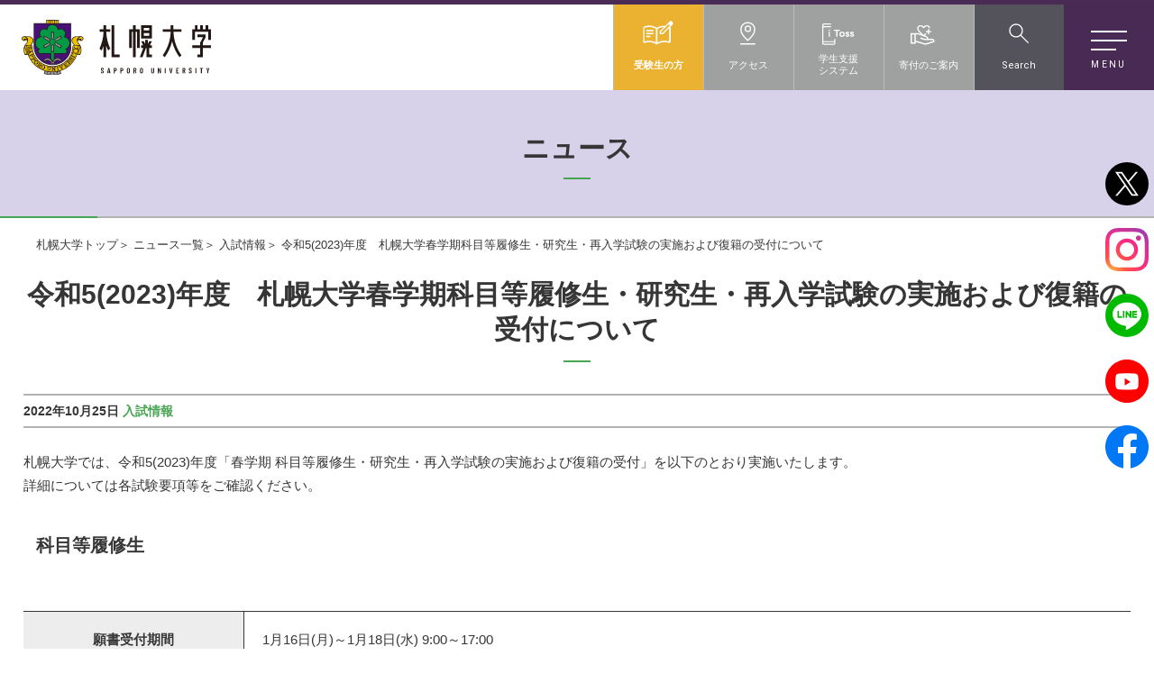

--- FILE ---
content_type: text/html; charset=UTF-8
request_url: https://www.sapporo-u.ac.jp/news/exam/2022/10255256.html
body_size: 33330
content:
<!DOCTYPE html>
<html lang="ja">
<head>
<!-- Google Tag Manager -->
<script>(function(w,d,s,l,i){w[l]=w[l]||[];w[l].push({'gtm.start':
new Date().getTime(),event:'gtm.js'});var f=d.getElementsByTagName(s)[0],
j=d.createElement(s),dl=l!='dataLayer'?'&l='+l:'';j.async=true;j.src=
'https://www.googletagmanager.com/gtm.js?id='+i+dl;f.parentNode.insertBefore(j,f);
})(window,document,'script','dataLayer','GTM-N6Z4HF2');</script>
<!-- End Google Tag Manager -->

<meta charset="utf-8">
<title>令和5(2023)年度　札幌大学春学期科目等履修生・研究生・再入学試験の実施および復籍の受付について｜入試情報｜札幌大学</title>
<meta name="description" content="">
<meta name="keywords" content="">
<meta http-equiv="X-UA-Compatible" content="IE=edge">
<meta name="viewport" content="width=device-width,initial-scale=1.0">
<meta name="format-detection" content="telephone=no">


<!-- common -->
<link href="/common/img/favicon.ico?ver=20240227" rel="shortcut icon">
<link href="/common/css/setup.css?230809" rel="stylesheet">
<link href="https://fonts.googleapis.com/css?family=Roboto" rel="stylesheet">
<link href="https://fonts.googleapis.com/css?family=Arvo" rel="stylesheet">
<script src="/common/js/jquery.js" type="text/javascript"></script>
<script src="/common/js/jquery.easingscroll.js" type="text/javascript"></script>
<script src="/common/js/jquery.mousewheel.js" type="text/javascript"></script>
<script src="/common/js/site.js" type="text/javascript"></script>
<script src="/common/js/navi.js?250528" type="text/javascript"></script>
<script src="/common/js/ga.js" type="text/javascript"></script>

<link href="/common/css/module.css?230809" rel="stylesheet">
<link href="/common/css/sd.css" rel="stylesheet">
<link href="/common/css/sd_2ndlayer.css" rel="stylesheet">
<script src="/common/js/jquery.tile.js" type="text/javascript"></script>
<script src="/common/js/module.js" type="text/javascript"></script>
<!--[if lt IE 9]>
<script src="/common/js/html5shiv.js"></script>
<script src="/common/js/css3-mediaqueries.js"></script>
<![endif]-->
<!-- / common -->

<!-- local -->



<meta name="twitter:card" content="summary">
<meta name="twitter:site" content="@sapporouniv">
<meta property="og:site_name" content="札幌大学" />
<meta property="og:url" content="https://www.sapporo-u.ac.jp/news/exam/2022/10255256.html" />
<meta property="og:title" content="令和5(2023)年度　札幌大学春学期科目等履修生・研究生・再入学試験の実施および復籍の受付について" />
<meta property="og:description" content="" />
<meta property="og:image" content="https://www.sapporo-u.ac.jp/news/img/noimage.jpg" />
<meta property="og:type" content="article"/>

<link href="/common/css/header.css" rel="stylesheet">
<link href="/common/css/footer.css?230809" rel="stylesheet">
<link href="/common/css/module.css?230809" rel="stylesheet">
<link href="/common/css/sd.css" rel="stylesheet">
<script src="/common/js/jquery.tile.js" type="text/javascript"></script>
<script src="/common/js/module.js" type="text/javascript"></script>
<link href="/common/css/schedule.css" rel="stylesheet">
<script type="text/javascript">
// SNSの各種カウントを実装するためのjavascript。
/**
* SNSシェアボタンを指定された要素の下に埋め込む
* @param shareUrl シェアするUrl。og:shareUrlの値と一緒にすることをオススメ
* @param description ツイート本文などに埋め込む文言
*/
$(window).on('load', function(){
	setSnsShare("https://www.sapporo-u.ac.jp/news/exam/2022/10255256.html", "令和5(2023)年度　札幌大学春学期科目等履修生・研究生・再入学試験の実施および復籍の受付について");
});

function setSnsShare(shareUrl, description) {
	setTwitterLink(".twitter_back a", shareUrl,description);
	setFacebookLink(".facebook_back a", shareUrl, description);
	setLineLink(".line_back a", shareUrl, description);
}

function setTwitterLink(shareSelector, shareUrl, description) {
	$(shareSelector).attr("href", "https://twitter.com/share?url=" + shareUrl + "&text=" + encodeURIComponent(description));
}

function setFacebookLink(shareSelector, shareUrl, description) {
	$(shareSelector).attr("href", "https://www.facebook.com/sharer/sharer.php?u=" + shareUrl + "&t=" + encodeURIComponent(description));
}

function setLineLink(shareSelector, shareUrl, description) {
	$(shareSelector).attr("href", "http://line.me/R/msg/text/?" + encodeURIComponent(description + " " + shareUrl));
}
</script>

<!-- / local -->
</head>



<body id="top">
<div id="wrapper">
	



<header class="l-header">
	<h1 class="logo"><a href="/"><img src="/common/img/logo.svg?ver=20240227" alt="札幌大学"/></a></h1>
	<div class="toggle_menu">
		<div class="toggle_menu_inn">
			<span class="menu__line menu__line--top"></span>
			<span class="menu__line menu__line--middle"></span>
			<span class="menu__line menu__line--bottom"></span>
			<p class="menu__title">MENU</p>
		</div>
	</div>
	<nav class="gnav">
		<ul class="p-gnav__subnav">
			<li class="test-taker"><a href="/prospect/"><span>受験生の方</span></a></li>
			<li class="access"><a href="/univ-guide/access.html"><span>アクセス</span></a></li>
			<li class="itoss"><a href="https://portal.sapporo-u.ac.jp/Portal/index.jsp" target="_blank"><span>学生支援<br>システム</span></a></li>
			<li class="donation"><a href="/univ-guide/#ug04"><span>寄付のご案内</span></a></li>
			<li class="request"><a href="/prospect/request.php"><span>資料請求</span></a></li>
			<li class="contact"><a href="/prospect/inquiry.php"><span>お問い合わせ</span></a></li>
			<li class="search"><a href=""><span>Search</span></a></li>
		</ul><!-- /.gnav-subnav -->

		<div class="gnav-cont">
			<div class="gnav__wrap">
				<div class="gnav__menu-cont">

					<!--gnavPart__links-->
					<div class="gnavPart__links">
						<div class="cate-link_wrap cate-link_inn-none">
							<div class="cate-link_name cl-violet" style="padding:0;">
								<a href="/">札幌大学トップ</a>
							</div>
						</div>
						<div class="cate-link_wrap">
							<div class="cate-link_name cl-yellow">受験生の方<div class="i_box"><i class="one_i"></i></div></div>
							<div class="cate-link_inn">
								<ul>
									<li><a href="/prospect/">受験生サイトトップ</a></li>
									<li><a href="/news/prospect/">ニュース一覧（受験生の方）</a></li>
									<!--<li><a href="/news/testtakers/">札大の入試ポイント</a></li>-->
                                	<li><a href="/prospect/event/">進学イベント</a></li>
									<li><a href="/prospect/event/opencampus.html">オープンキャンパス</a></li>
									<li><a href="/prospect/admission/index.html">入試情報</a></li>
                                	<li><a href="/prospect/scholarship/index.html">大学でかかるお金</a></li>
									<li><a href="/feature/">学びの特徴</a></li>
									<li><a href="/prospect/admission/webentry.html">インターネット出願ガイド</a></li>
									<li><a href="/prospect/forfreshman.html">入学予定の方</a></li>
									<li><a href="/prospect/inquiry.php">入学センターへの<br class="is-pc">お問い合わせ</a></li>
                                	<li><a href="/prospect/tohoku/" target="_blank">北海道で学ぶ<br class="is-pc">（道外出身者の方へ）</a></li>
									<li><a href="/special/colorful-voice.html" target="_blank">Colorful-Voice <br class="is-pc">話せる、大学。</a></li>
                                	<li><a href="https://telemail.jp/shingaku/p/shingakusurvey/result.php?code=0008" target="_blank">札幌大学に入学を決めた理由</a></li>
                                	<li><a href="https://akahon.net/kkm/spr/index.html" target="_blank">赤本オンライン</a></li>
								</ul>
							</div>
						</div>
						<div class="cate-link_wrap">
							<div class="cate-link_name cl-gray">保護者の方<div class="i_box"><i class="one_i"></i></div></div>
							<div class="cate-link_inn">
								<ul>
									<li><a href="/protector/">保護者の方トップ</a></li>
									<li><a href="/protector/#sc01">就職実績・進路サポート</a></li>
									<li><a href="/protector/#sc02">学費・経済支援制度</a></li>
									<li><a href="/protector/#sc03">選抜制度</a></li>
									<li><a href="/protector/#sc04">学びの特徴</a></li>
									<li><a href="/protector/#sc05">キャンパスライフ</a></li>
									<li><a href="/protector/#sc06">保護者サポート</a></li>
								</ul>
							</div>
						</div>
						<div class="cate-link_wrap">
							<div class="cate-link_name cl-gray">在学生の方<div class="i_box"><i class="one_i"></i></div></div>
							<div class="cate-link_inn">
								<ul>
									<li><a href="/students/">在学生の方トップ</a></li>
									<li><a href="/students/#stu01">履修・授業・成績</a></li>
									<li><a href="/students/#stu02">学生生活サポート</a></li>
									<li><a href="/students/#stu08">相談・支援窓口</a></li>
									<li><a href="/students/#stu03">学費・奨学金情報</a></li>
									<li><a href="/students/#stu04">キャリア・就職支援</a></li>
									<li><a href="/students/#stu05">公務員・教員・資格取得</a></li>
									<li><a href="/students/#stu06">留学・国際交流</a></li>
									<li><a href="/students/#stu07">クラブ・サークル</a></li>
								</ul>
							</div>
						</div>
						<div class="cate-link_wrap">
							<div class="cate-link_name cl-gray">卒業生の方<div class="i_box"><i class="one_i"></i></div></div>
							<div class="cate-link_inn">
								<ul>
									<li><a href="/alumni/">卒業生の方トップ</a></li>
									<li><a href="/alumni/#al01">各種証明書の発行</a></li>
									<li><a href="/alumni/support.html">卒業後の就職支援</a></li>
									<li><a href="/alumni/report/">進路報告</a></li>
									<li><a href="https://docs.google.com/forms/d/e/1FAIpQLSdDVLp_YtIfbw4dtojanrdCK2NJONUFfJMdpbs9UxBbfbSI7Q/viewform" target="_blank">卒業生名簿のご登録</a></li>
									<li><a href="https://sapporo-u-koyukai.jp/" target="_blank">札幌大学校友会</a></li>
									<li><a href="https://note.com/satsudai_pr" target="_blank">リンデン通信</a></li>
								</ul>
							</div>
						</div>
						<div class="cate-link_wrap">
							<div class="cate-link_name cl-gray">企業の方<div class="i_box"><i class="one_i"></i></div></div>
							<div class="cate-link_inn">
								<ul>
									<li><a href="/employment/">企業の方トップ</a></li>
									<li><a href="/employment/#ep01">採用担当者さまへ</a></li>
									<li><a href="/employment/#ep02">札幌大学の就職支援</a></li>
									<li><a href="/employment/job-offer.html">求人</a></li>
									<li><a href="/employment/certificates.html">証明書の受取</a></li>
									<li><a href="https://docs.google.com/forms/d/e/1FAIpQLSfo9MFp-8JGj6ESr07UzTBaIj2O1ZRYP7HBu8fkErdeqBC54Q/viewform" target="_blank">卒業生名簿のご登録</a></li>
									<li><a href="/career/internship.html">インターンシップ</a></li>
								</ul>
							</div>
						</div>
						<div class="cate-link_wrap cate-link_inn-none">
							<div class="cate-link_name cl-gray" style="padding:0;">
								<a href="/international/for-international-students.html">
								for international <br class="is-pc">students
								</a>
							</div>
						</div>
					</div>
					<!--upperPart__links-->

					<div class="gnavPart__links">
						<div class="cate-link_wrap">
							<div class="cate-link_name">札幌大学について<div class="i_box"><i class="one_i"></i></div></div>
							<div class="cate-link_inn">
								<ul>
									<li><a href="/univ-guide/">札幌大学についてトップ</a></li>
									<li><a href="/univ-guide/#ug01acc01">大学の概要</a></li>
									<li><a href="/univ-guide/#ug01acc02">大学広報</a></li>
									<li><a href="/univ-guide/#ug01acc03">関連団体</a></li>
									<li><a href="/univ-guide/#ug01acc04">札幌大学の取り組み</a></li>
									<li><a href="/univ-guide/#ug02">施設案内</a></li>
									<li><a href="/univ-guide/#ug03">学校法人 札幌大学</a></li>
									<li><a href="/univ-guide/#ug05">教育・研究活動</a></li>
									<li><a href="/univ-guide/#ug06">その他の教育</a></li>
								</ul>
							</div>
						</div>
						<div class="cate-link_wrap">
							<div class="cate-link_name">札幌大学の学び<div class="i_box"><i class="one_i"></i></div></div>
							<div class="cate-link_inn">
								<ul>
									<li><a href="/feature/">学びの特徴</a></li>
									<li><a href="/feature/cross-cutting-program/">みらい志向プログラム</a></li>
									<li><a href="/feature/cross-cutting-program/ds.html">データサイエンス「魁(さきがけ)」<br class="br-sp480">プログラム</a></li>
									<li><a href="/international/">留学・国際交流</a></li>
								</ul>
							</div>
						</div>
						<div class="cate-link_wrap">
							<div class="cate-link_name">学群・専攻<div class="i_box"><i class="one_i"></i></div></div>
							<div class="cate-link_inn">
								<ul>
									<li><a href="/department/">学群について</a></li>
									<li><a href="/department/economics.html">経済学専攻</a></li>
									<li><a href="/department/business-administration.html">経営学専攻</a></li>
									<li><a href="/department/law.html">法学専攻</a></li>
									<li><a href="/department/english.html">英語専攻</a></li>
									<li><a href="/department/history-culture.html">歴史文化専攻</a></li>
									<li><a href="/department/japanese-culture.html">日本語・日本文化専攻</a></li>
									<li><a href="/department/sports.html">スポーツ文化専攻</a></li>
									<li><a href="/department/liberalarts.html">リベラルアーツ専攻</a></li>
								</ul>
							</div>
						</div>
						<div class="cate-link_wrap">
							<div class="cate-link_name">入試情報<div class="i_box"><i class="one_i"></i></div></div>
							<div class="cate-link_inn">
								<ul>
									<li><a href="/prospect/admission/index.html">入試情報</a></li>
									<li><a href="/prospect/admission/index.html#category">選抜制度</a></li>
									<li><a href="/prospect/admission/index.html#testday">選抜スケジュール</a></li>
									<li><a href="/prospect/admission/index.html#fee">入学検定料</a></li>
									<li><a href="/prospect/admission/index.html#map">試験会場</a></li>
									<li><a href="/prospect/admission/topics.html">入試トピックス</a></li>
									<li><a href="/prospect/admission/point-list.html">資格・活動点数換算表、主体性評価点数表</a></li>
									<li><a href="/prospect/admission/webentry.html">インターネット出願ガイド</a></li>
									<li><a href="/prospect/admission/examination-results.html">前年度入試結果</a></li>
									<li><a href="/prospect/transfer-students.html">転入学・編入学</a></li>
									<li><a href="/prospect/admission/special/society-exam.html">社会人入学</a></li>
									<li><a href="/prospect/admission/research-student.html">科目等履修生・研究生</a></li>
								</ul>
							</div>
						</div>
						<div class="cate-link_wrap">
							<div class="cate-link_name">キャンパスライフ<div class="i_box"><i class="one_i"></i></div></div>
							<div class="cate-link_inn">
								<ul>
									<li><a href="/campuslife/#al01">年間スケジュール</a></li>
									<li><a href="/campuslife/#al02">キャンパス・アクセス</a></li>
									<li><a href="/campuslife/#al03">クラブ・サークル</a></li>
									<li><a href="/campuslife/#al04">サポート</a></li>
									<li><a href="/campuslife/#al05">札大生の暮らし</a></li>
									<li><a href="/campuslife/#al06">指定学生寮</a></li>
								</ul>
							</div>
						</div>
						<div class="cate-link_wrap">
							<div class="cate-link_name">キャリア・進路支援<div class="i_box"><i class="one_i"></i></div></div>
							<div class="cate-link_inn">
								<ul>
									<li><a href="/career/#al01">札幌大学のキャリア支援</a></li>
									<li><a href="/career/#al02">就職実績</a></li>
									<li><a href="/career/#al03">キャリアサポート体制</a></li>
									<li><a href="/career/#al04">インターンシップ</a></li>
									<li><a href="/career/#al05">キャリアサポートセンター講座</a></li>
									<li><a href="/career/#al06">公務員・教員養成</a></li>
								</ul>
							</div>
						</div>
						<div class="cate-link_wrap">
							<div class="cate-link_name">社会・地域連携<div class="i_box"><i class="one_i"></i></div></div>
							<div class="cate-link_inn">
								<ul>
                                	<li><a href="/society/#sc01">地域での学生の活動</a></li>
									<li><a href="/society/#sc02">連携協定</a></li>
									<li><a href="/society/#sc03">高大連携</a></li>
									<li><a href="/society/#sc04">公開講座</a></li>
									<li><a href="/society/#sc05">寄附講座</a></li>
								</ul>
							</div>
						</div>
						<div class="cate-link_wrap">
							<div class="cate-link_name">留学・国際交流<div class="i_box"><i class="one_i"></i></div></div>
							<div class="cate-link_inn">
								<ul>
									<li><a href="/international/#al01">留学制度</a></li>
									<li><a href="/international/#al02">国際交流</a></li>
                                	<li><a href="/international/#al03">札幌大学への留学</a></li>
								</ul>
							</div>
						</div>
					</div>
					<!--gnavPart__links-->

					

				</div>
				<div class="gnav__menu--subcont">
					<ul class="subcont__links">
						<li class="link__iToss"><a href="https://portal.sapporo-u.ac.jp/Portal/index.jsp">学生支援<br class="is-sp">システム</a></li>
						<li class="link__donation"><a href="/univ-guide/#ug04">寄付のご案内</a></li>
					</ul>
					<ul class="contact__links">
						<li><a href="/prospect/request.php">資料請求</a></li>
						<li><a href="/contact/">お問い合わせ</a></li>
						<li><a href="/univ-guide/access.html">アクセス</a></li>
					</ul>
					<ul class="sns__links">
						<li>
							<a href="https://twitter.com/sapporouniv" target="_blank"><img src="/img/common/x.svg" alt="X"/></a>
						</li>
						<li>
							<a href="https://www.instagram.com/sapporouniv/" target="_blank"><img src="/img/common/instagram.svg" alt="Instagram"/></a>
						</li>
						<li>
							<a href="https://page.line.me/sapporouniv" target="_blank"><img src="/img/common/line.svg" alt="LINE"/></a>
						</li>
						<li>
							<a href="https://www.youtube.com/channel/UCJPKm06-q_sRg_wOXwui9Xw" target="_blank"><img src="/img/common/youtube.svg" alt="YouTube"/></a>
						</li>
						<li>
							<a href="https://ja-jp.facebook.com/sapporouniversity/" target="_blank"><img src="/img/common/facebook.svg" alt="Facebook"/></a>
						</li>
					</ul>
					<ul class="related__links">
						<li class="external-link"><a href="https://tandai.sapporo-u.ac.jp/" class="c-arrow-black" target="_blank">札幌大学女子短期大学部</a></li>
						<li class="external-link"><a href="https://grad.sapporo-u.ac.jp/" class="c-arrow-black" target="_blank">札幌大学大学院</a></li>
						<li class="external-link"><a href="https://lsvopac.sapporo-u.ac.jp/drupal/" class="c-arrow-black" target="_blank">札幌大学図書館</a></li>
						<li class="external-link"><a href="https://sapporo-u-koyukai.jp/" class="c-arrow-black" target="_blank">札幌大学校友会</a></li>
					</ul>
				</div>
			</div>
		</div><!--gnav-cont-->
	</nav><!-- /.gnav -->
		<div id="search" >
			<form method="get" id="gsc-search-box" action="/search/">
				<div class="m_search">
					<input type="hidden" name="cx" value="b0a105f4fd6974bd4" />
					<input type="hidden" name="ie" value="UTF-8" />
					<input type="text" class="keyword" name="q" title="検索" placeholder="キーワード入力" lang="ja">
					<input type="submit" value="検索" class="bt-search">
				</div>
			</form>



			<h2>RECOMMEND <span class="jp">よく見られているページ</span></h2>
			<ul class="recommend">

  
総合

	

				<li class="n1"><a href="/prospect/admission/index.html"><span class="number">01</span>入試について</a></li>
				

            


総合

	

				<li class="n2"><a href="/feature/"><span class="number">02</span>学びの特徴</a></li>


            


総合

	

				<li class="n3"><a href="/prospect/event/opencampus.html"><span class="number">03</span>オープンキャンパス</a></li>




総合

	

				<li class="n4"><a href="/univ-guide/campus/"><span class="number">04</span>キャンパス・施設案内 </a></li>




総合

	

				<li class="n5"><a href="/students/schedule.html"><span class="number">05</span>年間スケジュール</a></li>




総合

	

				<li class="n6"><a href="/prospect/scholarship/"><span class="number">06</span>大学でかかるお金</a></li>




総合

	

				<li class="n7"><a href="/students/career-report.html"><span class="number">07</span>進路報告</a></li>




総合

	

				<li class="n8"><a href="/students/campus/ltc.html"><span class="number">08</span>語学教育センター</a></li>




総合

	

				<li class="n9"><a href="/univ-guide/#ug04"><span class="number">09</span>札幌大学寄付金</a></li>




総合

	

				<li class="n10"><a href="/students/certificates.html"><span class="number">10</span>各種証明書の発行手続き(在学生向け)</a></li>


			</ul>

		</div><!-- /#search -->

</header>



<div id="contents-area" class="cf">

	<div id="title-area">
		<h1>ニュース</h1>
	</div>



	<ul id="breadcrumb">
		<li><a href="/">札幌大学トップ</a></li>
		<li><a href="/news/">ニュース一覧</a></li>
		<li><a href="/news/exam/">入試情報</a></li>
		<li>令和5(2023)年度　札幌大学春学期科目等履修生・研究生・再入学試験の実施および復籍の受付について</li>
	</ul>

	<section>
		<div class="section-inner">
			<h2 class="subtitle">令和5(2023)年度　札幌大学春学期科目等履修生・研究生・再入学試験の実施および復籍の受付について</h2>
        <p class="mt10 subhead1">2022年10月25日<span style="color: #45A550;"> 入試情報</span></p>
			<article>
				<p class="mt10"></p>
				<div class="text_block mt10">
                <p>札幌大学では、令和5(2023)年度「春学期 科目等履修生・研究生・再入学試験の実施および復籍の受付」を以下のとおり実施いたします。<br>
詳細については各試験要項等をご確認ください。</p>
<div class="tb-caption">科目等履修生</div>
<table class="table-ex vertical">
<tr>
<th width="20%" align="center">願書受付期間</th>
<td align="left">1月16日(月)～1月18日(水) 9:00～17:00</td>
</tr>
<tr>
<th width="20%" align="center">試験方法</th>
<td align="left">書類審査</td>
</tr>
<tr>
<th width="20%" align="center">合格発表</th>
<td align="left">3月1日(水)</td>
</tr>
<tr>
<th width="20%" align="center">手続期間</th>
<td align="left">3月1日(水)～3月3日（金）</td>
</tr>
</table>
<ul class="list">
<li><a href="/news/img/20221025_1.pdf" target="_blank" class="pdf">令和5（2023）年度科目等履修生（春学期募集）試験要項</a></li>
</ul>
<div class="tb-caption">科目等履修生【教職課程】</div>
<table class="table-ex vertical">
<tr>
<th width="20%" align="center">願書受付期間</th>
<td align="left">1月16日(月)～1月18日(水) 9:00～17:00</td>
</tr>
<tr>
<th width="20%" align="center">試験方法</th>
<td align="left">書類審査、面接</td>
</tr>
<tr>
<th width="20%" align="center">面接日</th>
<td align="left">2月3日(金)</td>
</tr>
<tr>
<th width="20%" align="center">合格発表</th>
<td align="left">3月1日(水)</td>
</tr>
<tr>
<th width="20%" align="center">手続期間</th>
<td align="left">3月1日(水)～3月3日（金）</td>
</tr>
</table>
<ul class="list">
<li><a href="/news/img/20221025_2.pdf" target="_blank" class="pdf">令和5（2023）年度科目等履修生[教職課程]（春学期募集）試験要項</a></li>
</ul>
<div class="tb-caption">研究生</div>
<table class="table-ex vertical">
<tr>
<th width="20%" align="center">願書受付期間</th>
<td align="left">1月16日(月)～1月18日(水) 9:00～17:00</td>
</tr>
<tr>
<th width="20%" align="center">試験方法</th>
<td align="left">書類審査</td>
</tr>
<tr>
<th width="20%" align="center">合格発表</th>
<td align="left">3月1日(水)</td>
</tr>
<tr>
<th width="20%" align="center">手続期間</th>
<td align="left">3月1日(水)～3月3日（金）</td>
</tr>
</table>
<ul class="list">
<li><a href="/news/img/20221025_3.pdf" target="_blank" class="pdf">令和5（2023）年度研究生（春学期募集）試験要項</a></li>
</ul>
<div class="tb-caption">再入学</div>
<table class="table-ex vertical">
<tr>
<th width="20%" align="center">願書受付期間</th>
<td align="left">1月16日(月)～1月18日(水) 9:00～17:00</td>
</tr>
<tr>
<th width="20%" align="center">試験方法</th>
<td align="left">書類審査、面接</td>
</tr>
<tr>
<th width="20%" align="center">面接日</th>
<td align="left">2月3日(金)10:00～14:00</td>
</tr>
<tr>
<th width="20%" align="center">合格発表</th>
<td align="left">3月1日(水)</td>
</tr>
<tr>
<th width="20%" align="center">手続期間</th>
<td align="left">3月1日(水)～3月3日（金）</td>
</tr>
</table>
<ul class="list">
<li><a href="/news/img/20221025_4.pdf" target="_blank" class="pdf">令和5（2023）年度再入学試験要項</a></li>
</ul>
<div class="tb-caption mt50">復籍</div>
<table class="table-ex vertical mt10">
<tr>
<th width="20%" align="center">受付期間</th>
<td align="left">1月16日(月)～1月18日(水) 9:00～17:00</td>
</tr>
<tr>
<th width="20%" align="center">出願書類等</th>
<td align="left">願書(本学所定のもの)、健康診断書(本学所定のもの)</td>
</tr>
</table>
<p>※除籍後、2年以内の者は復籍することができます。<br>
※選考の結果、合格の通知を受けた者は、3月3日(金)までに学費と復籍料26,000円を納入し、復籍に必要な手続きを行わなければなりません。</p>
<section>
<div class="colorbox mt40">
<h2 class="subtitle">問い合わせ先</h2>
<p>学務部教務課<br>
TEL:<a href="tel:011-852-9128">011-852-9128</a></p>
</div>
</section>
				</div>
			</article>
			<div class="sns_sharer">
            <p style="font-size:18px;">この記事をシェアする</p>
				<ul>
					<li class="facebook_back">
						<a href="" target="_blank" title="Facebookでシェア"><img src="/common/img/bt_fb.svg" alt="Facebook" /></a>
					</li>
					<li class="twitter_back">
						<a href="" target="_blank" title="Xでシェア"><img src="/common/img/bt_x.svg" alt="X" /></a>
					</li>
					<li class="line_back">
						<a href="" target="_blank" title="LINEに送る"><img src="/common/img/bt_line.svg" alt="LINE" /></a>
					</li>
				</ul>
			</div>
		</div>
	</section>
            
            
            
	
	<section class="style-news">
		<h2>この記事の関連記事</h2>
		<p class="en">Information</p>
		
		<div class="inner">
	
	
		
	
			<article>
	
    
    	
					<a href="/news/prospect/2025/05265001.html">
		
	
					<p class="date">2025.05.26</p>
	
	
					<p class="cat">受験生の方</p>
	
					<h3>【次回6/28(土)！】第2回オープンキャンパスご参加ありがとうございました</h3>
	
    
					</a>
		
						
			</article>
	

	
	
		
	
			<article>
	
    
    	
					<a href="/news/su-news/2025/05261706.html">
		
	
					<p class="date">2025.05.26</p>
	
	
					<p class="cat">SU News</p>
	
					<h3>【日本学生支援機構奨学金】令和7年度から始まる多子世帯の大学無償化について(6月23日(月...</h3>
	
    
					</a>
		
						
			</article>
	

	
	
		
	
			<article>
	
    
    	
					<a href="/news/circle/2025/05225454.html">
		
	
					<p class="date">2025.05.22</p>
	
	
					<p class="cat">スポーツ・文化</p>
	
					<h3>卓球部が東京2025デフリンピック卓球日本代表の合宿に参加しました</h3>
	
    
					</a>
		
						
			</article>
	

	
	
		
	
			<article>
	
    
    	
					<a href="/news/media/2025/05223950.html">
		
	
					<p class="date">2025.05.22</p>
	
	
					<p class="cat">メディア掲載</p>
	
					<h3>WEBマガジン「リンデン通信：#16 初夏の札大キャンパスークレストの樹」を配信しました</h3>
	
    
					</a>
		
						
			</article>
	

	
	
		
	
			<article>
	
    
    	
					<a href="/news/circle/2025/05202111.html">
		
	
					<p class="date">2025.05.20</p>
	
	
					<p class="cat">スポーツ・文化</p>
	
					<h3>本学柔道部の学生が北海道代表として派遣されます</h3>
	
    
					</a>
		
						
			</article>
	

	
	
		
	
			<article>
	
    
    	
					<a href="/news/circle/2025/05200337.html">
		
	
					<p class="date">2025.05.20</p>
	
	
					<p class="cat">スポーツ・文化</p>
	
					<h3>WEBメディアに本学卓球部の特集が公開されました</h3>
	
    
					</a>
		
						
			</article>
	
		</div>
		
	</section>
	








<footer class="l-footer">
	<div id="pagetop" class="c-footer__pageUp"><a href="#top">TOP</a></div><!-- /.footer-pageup -->
	<div class="l-footer-w">
		<div class="l-wrap">
			<div class="c-footer">
				<div class="c-footer__address">
					<address>
						<span class="c-footer__name">
							<picture>
								<source srcset="/common/img/logo_bk.svg" media="(max-width: 768px)">
								<img src="/common/img/logo_bk.png" alt="札幌大学">
							</picture>
						</span>
					<p class="c-footer__tel">
						<span class="address">〒062-8520　札幌市豊平区西岡3条7丁目3番1号</span>
						Tel. <a href="tel:011-852-1181">（011）852-1181</a>（代表）</p>
					</address>
					
					<nav class="c-footer__topnav">
						<ul>
							<li><a href="https://tandai.sapporo-u.ac.jp/" class="c-arrow-black" target="_blank">札幌大学女子短期大学部</a></li>
							<li><a href="https://grad.sapporo-u.ac.jp/" class="c-arrow-black" target="_blank">札幌大学大学院</a></li>
							<li><a href="https://lsvopac.sapporo-u.ac.jp/drupal/" class="c-arrow-black" target="_blank">札幌大学図書館</a></li>
							<li><a href="https://sapporo-u-koyukai.jp/" class="c-arrow-black" target="_blank">札幌大学校友会</a></li>
						</ul>
					</nav>
				</div>
				<!-- /.c-footer__address -->
				
				<div class="c-footer__nav">
					<ul class="menu univ">
						<li><a href="/prospect/">受験生サイト</a></li>
						<li><a href="/students/">在学生の方</a></li>
						<li><a href="/protector/">保護者の方</a></li>
						<li><a href="/alumni/">卒業生の方</a></li>
						<li><a href="/employment/">企業の方</a></li>
						<li><a href="/international/for-international-students.html">for International Students<br>留学生の方</a></li>
					</ul>
					
					<ul class="menu">
						<li><a href="/univ-guide/">札幌大学について</a></li>
						<li><a href="/department/">学群専攻</a></li>
						<li><a href="/prospect/admission/">入試情報</a></li>
						<li><a href="/career/">キャリア進路支援</a></li>
						<li><a href="/society/">社会地域連携</a></li>
						<li><a href="/international/">留学国際交流</a></li>
						<li><a href="/campuslife/">キャンパスライフ</a></li>
						<li><a href="/club-circle/">クラブサークル</a></li>
					</ul>
					
				</div>

			</div>
		</div><!-- /.l-wrap -->
		
	
	</div><!-- /.c-footer__w -->
		
	<!-- /.c-footer__nav -->
	<nav class="c-footer__footnav">
		<ul>
			<li><a href="/privacy/">プライバシーポリシー</a></li>
			<li><a href="/contact/">お問合せ</a></li>
			<li><a href="/sitemap/">サイトマップ</a></li>
			<li><a href="/univ-guide/access.html">アクセス</a></li>
			<li><a href="/univ-guide/campus/">キャンパス</a></li>
			<li><a href="/prospect/request.php">資料請求</a></li>
		</ul>
	</nav>
	<p class="c-footer__copyright">Copyright &copy; Sapporo University. All rights reserved.</p>
</footer><!-- /.l-footer -->
<div class="sideSns">
	<ul>
		<li><a href="https://twitter.com/sapporouniv" target="_blank"><img src="/img/common/x.svg" alt="X"></a></li>
		<li><a href="https://www.instagram.com/sapporouniv/" target="_blank"><img src="/img/common/instagram.svg" alt="Instagram"></a></li>
		<li><a href="https://page.line.me/sapporouniv" target="_blank"><img src="/img/common/line.svg" alt="LINE"></a></li>
		<li><a href="https://www.youtube.com/channel/UCJPKm06-q_sRg_wOXwui9Xw" target="_blank"><img src="/img/common/youtube.svg" alt="YouTube"></a></li>
		<li><a href="https://ja-jp.facebook.com/sapporouniversity/" target="_blank"><img src="/img/common/facebook.svg" alt="Facebook"></a></li>
	</ul>
</div><!-- /.side-sns -->

</div><!-- /#wrapper -->
</body>
</html>






--- FILE ---
content_type: text/css
request_url: https://www.sapporo-u.ac.jp/common/css/setup.css?230809
body_size: 7722
content:
@charset "utf-8";

@font-face {
  font-family: "Yu Gothic";
  src: local("Yu Gothic Medium");
  font-weight: 100;
}
@font-face {
  font-family: "Yu Gothic";
  src: local("Yu Gothic Medium");
  font-weight: 200;
}
@font-face {
  font-family: "Yu Gothic";
  src: local("Yu Gothic Medium");
  font-weight: 300;
}
@font-face {
  font-family: "Yu Gothic";
  src: local("Yu Gothic Medium");
  font-weight: 400;
}
@font-face {
  font-family: "Yu Gothic";
  src: local("Yu Gothic Bold");
  font-weight: bold;
}

body {
	color:#373637;
	font-size:small;
	font-family:"Yu Gothic", "游ゴシック", "YuGothic", "游ゴシック体", "メイリオ", Meiryo, Osaka, "ヒラギノ角ゴ Pro W3","ＭＳ Ｐゴシック", Arial, Helvetica, sans-serif;
	margin:0px;
	padding:0px;
	background-color: #FFFFFF;
	line-height: 1.6;
	text-align:center;
	-webkit-text-size-adjust: 100%;
	transition:.3s;
	word-break: break-all;
}

select{
	font-family:"Yu Gothic", "游ゴシック", "YuGothic", "游ゴシック体", "メイリオ", Meiryo, Osaka, "ヒラギノ角ゴ Pro W3","ＭＳ Ｐゴシック", Arial, Helvetica, sans-serif;
	}

/* IE7でpadding指定 */ 
*:first-child+html body { 
padding-left: 1px; 
} 
/* IE6以下でpadding指定 */ 
*html body { 
	padding-left: 1px; 
}

@font-face {
  font-family: "Custom Yu Gothic";
  src: local("Yu Gothic");
  font-weight: 300;
}
@font-face {
  font-family: "Custom Yu Gothic";
  src: local("Yu Gothic");
  font-weight: 500;
}
@font-face {
  font-family: "Custom Yu Gothic";
  src: local("Yu Gothic");
  font-weight: bold;
}
selector {
  font-family: YuGothic, "Custom Yu Gothic", "Yu Gothic", sans-serif;
}

h1,h2,h3,h4,h5,h6,p,ul,ol,li,dl,dt,dd,form {
	margin:0px;
	padding:0px;
}

ul li {
	list-style-type:none;
}

ol li {
	margin-left:20px;
}

li img {
	vertical-align: bottom;
}

img {
	border:0px solid #FFFFFF;
	vertical-align:bottom;
}

a:link,
a:visited,
a:active {
	color:#373637;
	text-decoration:none;
	transition:.3s;
}
a:hover {
	color:#373637;
	text-decoration:none;
	filter:alpha(opacity=50);
	-moz-opacity: 0.5;
	opacity: 0.5;
	transition:.3s;
}
button:hover {
	color:#373637;
	text-decoration:none;
	filter:alpha(opacity=50);
	-moz-opacity: 0.5;
	opacity: 0.5;
	transition:.3s;
}
.align-center {
	text-align:center !important;
}

.align-left {
	text-align:left !important;
}

.align-right {
	text-align:right !important;
}

.pcnone{ display: none;}
.smtnone{}

@media screen and (min-width: 769px), print {

#wrapper {

}

.spbr {
	display:none;
}

}

@media screen and (max-width: 769px) {
	
#wrapper {
	
}

.pcbr {
	display:none;
}

}


/* -----------------------------------------------------------------------------
　clear hack
----------------------------------------------------------------------------- */
.cf:after {
  content: "."; 
  display: block; 
  height: 0; 
  clear: both; 
  visibility: hidden;
}

.cf {
	display:inline-table;
	zoom:1;
}

* html .cf {
	height:1%;
}

.cf {
	display:block;
}

.clear-float {
	clear:both;
}

/* -----------------------------------------------------------------------------
　Margin Top
----------------------------------------------------------------------------- */
.mt0 {margin-top:0px !important;}
.mt5 {margin-top:5px !important;}
.mt10 {margin-top:10px !important;}
.mt15 {margin-top:15px !important;}
.mt20 {margin-top:20px !important;}
.mt25 {margin-top:25px !important;}
.mt30 {margin-top:30px !important;}
.mt35 {margin-top:35px !important;}
.mt40 {margin-top:40px !important;}
.mt45 {margin-top:45px !important;}
.mt50 {margin-top:50px !important;}

/* -----------------------------------------------------------------------------
　Padding Top
----------------------------------------------------------------------------- */
.pt0 {padding-top:0px !important;}
.pt5 {padding-top:5px !important;}
.pt10 {padding-top:10px !important;}
.pt15 {padding-top:15px !important;}
.pt20 {padding-top:20px !important;}
.pt25 {padding-top:25px !important;}
.pt30 {padding-top:30px !important;}
.pt35 {padding-top:35px !important;}
.pt40 {padding-top:40px !important;}
.pt45 {padding-top:45px !important;}
.pt50 {padding-top:50px !important;}


.p10 {padding:10px !important;}
.p20 {padding:20px !important;}
.p30 {padding:30px !important;}
.p40 {padding:40px !important;}


/* -----------------------------------------------------------------------------
　Font Size
----------------------------------------------------------------------------- */
.xxflarge {font-size:1.6em;}
.xflarge {font-size:1.4em;}
.flarge {font-size:1.2em;}
.fsmall {font-size:0.85em;}
.f14 {font-size:14px;}
.f12 {font-size:12px;}
.f10 {font-size:10px;}

@media screen and (max-width: 769px) {

.xxflarge {font-size:1.25em;}
.xflarge {font-size:1.05em;}
.flarge {font-size:1em;}
.fsmall {font-size:0.85em;}
.f14 {font-size:14px;}
.f12 {font-size:12px;}
.f10 {font-size:10px;}

}

/* -----------------------------------------------------------------------------
　Color
----------------------------------------------------------------------------- */
.white {color:#FFFFFF;}
.glay6 {color:#666666;}
.glay9 {color:#999999;}
.glayc {color:#CCCCCC;}
.red {color:#FF0000;}
.yellow {color:#6d5b00;}
.green {color:#009900;}
.orange {color:#d67500;}
.gold{ color: #bbab92;}


.right{ float: right;}
.left{ float: left;}
.clearfix{ display: block;}
.clearfix::after { clear: both; content: " "; display: block;}

.t_left { display: block; text-align: left;}
.t_right { display: block; text-align: right;}
.t_center{ display: block; text-align: center;}
@media screen and (max-width: 769px) {
    .sp_t_left { display: block; text-align: left !important;}
    .sp_t_right { display: block; text-align: right !important;}
    .sp_t_center{ display: block; text-align: center !important;}
}

/*---レスポンシブの為に追記---*/
.l85{
	float: left;
	width: 85%;
	}
.l80{
	float: left;
	width: 80%;
	}
.l75{
	float: left;
	width: 75%;
	}
.l70{
	float: left;
	width: 70%;
	}
.l65{
	float: left;
	width: 65%;
	}
.l60{
	float: left;
	width: 60%;
	}
.l55{
	float: left;
	width: 55%;
	}
.l50{
	float: left;
	width: 50%;
	}
.l48{
	float: left;
	width: 48%;
	}
.l45{
	float: left;
	width: 45%;
	}
.l40{
	float: left;
	width: 40%;
	}
.l35{
	float: left;
	width: 35%;
	}
.l30{
	float: left;
	width: 30%;
	}
.l25{
	float: left;
	width: 25%;
	}
.l20{
	float: left;
	width: 20%;
	}
.l15{
	float: left;
	width: 15%;
	}
.l10{
	float: left;
	width: 10%;
	}

.r85{
	float: right;
	width: 85%;
	}
.r80{
	float: right;
	width: 80%;
	}
.r75{
	float: right;
	width: 75%;
	}
.r70{
	float: right;
	width: 70%;
	}
.r65{
	float: right;
	width: 65%;
	}
.r60{
	float: right;
	width: 60%;
	}
.r55{
	float: right;
	width: 55%;
	}
.r50{
	float: right;
	width: 50%;
	}
.r48{
	float: right;
	width: 48%;
	}
.r45{
	float: right;
	width: 45%;
	}
.r40{
	float: right;
	width: 40%;
	}
.r35{
	float: right;
	width: 35%;
	}
.r30{
	float: right;
	width: 30%;
	}
.r25{
	float: right;
	width: 25%;
	}
.r20{
	float: right;
	width: 20%;
	}
.r15{
	float: right;
	width: 15%;
	}
.r10{
	float: right;
	width: 10%;
	}
.l85 img,.l80 img,.l75 img,.l70 img,.l65 img,.l60 img,.l55 img,.l50 img,.l45 img,.l48 img,.l40 img,.l35 img,.l30 img,.l25 img,.l20 img,.l15 img,.l10 img,.r85 img,.r80 img,.r75 img,.r70 img,.r65 img,.r60 img,.r55 img,.r50 img,.r48 img,.r45 img,.r40 img,.r35 img,.r30 img,.r25 img,.r20 img,.r15 img,.r10 img{
	max-width: 100%;
	}
@media screen and (max-width: 769px) {

/*---レスポンシブの為に追記---*/
.l85,.l80,.l75,.l70,.l65,.l60,.l55,.l50,.l48,.l45,.l40,.l35,.l30,.l25,.l20,.l15,.l10{
	width: 100%;
	margin-bottom: 15px;
	}

.r85,.r80,.r75,.r70,.r65,.r60,.r55,.r50,.r48,.r45,.r40,.r35,.r30,.r25,.r20,.r15,.r10{
	width: 100%;
	margin-bottom: 15px;
	}
}


--- FILE ---
content_type: text/css
request_url: https://www.sapporo-u.ac.jp/common/css/module.css?230809
body_size: 240681
content:
@charset "utf-8";
/* *****************************************************************************
   PC用のスタイル記述
***************************************************************************** */
@media screen and (min-width: 769px), print {
      #contents-area {
            min-width: 1000px;
            /*padding-top:100px;*/
      }
      /* title-area */
      #title-area {
            position: relative;
            width: 100%;
            background-color: #d7d1ea;
            text-align: center;
            display: table;
            border-bottom: 2px solid #b3b3b3;
      }
      #title-area::after {
            position: absolute;
            bottom: -2px;
            left: 0;
            width: 108px;
            height: 2px;
            content: "";
            background: #45a550;
            display: block;
      }
      #title-area h1, #title-area > div {
            color: #373637;
            font-size: 30px;
            font-weight: bold;
            width: 100%;
            height: 140px;
            margin: 0 auto;
            text-align: center;
            vertical-align: middle;
            display: table-cell;
      }
      #title-area h1::after, #title-area > div::after {
            content: "";
            width: 30px;
            height: 2px;
            margin: 8px auto 0;
            background-color: #45a550;
            display: block;
      }
      #breadcrumb {
            max-width: 1200px;
            margin: 20px auto 0 auto;
            text-align: left;
      }
      #breadcrumb li {
            display: inline-block;
      }
      #breadcrumb li::after {
            content: "＞";
            display: inline-block;
      }
      #breadcrumb li:last-child::after {
            content: "";
            display: none;
      }
      @media screen and (min-width: 769px) and (max-width: 1300px), print {
            #breadcrumb {
                  width: 96%;
            }
      }
      /* section */
      #contents-area > section {
            color: #373637;
            padding-bottom: 60px;
            overflow: hidden;
      }
      #contents-area > section.bg {
            padding-top: 0;
            background-color: #f0f0f0;
      }
      #contents-area > section.bg.blue {
            padding-top: 0;
            background-color: #F8F7FA;
      }
      #contents-area > section .section-inner {
            width: 1200px;
            margin: 0 auto;
            line-height: 2em;
      }
      #contents-area > section .section-inner .subtitle {
            font-size: 30px;
            font-weight: bold;
            color: #373637;
            margin: 25px 0 35px;
            line-height: 1.3em;
            text-align: center;
      }
      #contents-area > section .section-inner .subtitle::after {
            width: 30px;
            height: 2px;
            background-color: #45a550;
            content: "";
            margin: 15px auto 0;
            display: block;
      }
      #contents-area > section .section-inner p {
            font-size: 1.07em;
            margin-top: 25px;
            text-align: left;
      }
      .annotation {
            text-align: right !important;
            font-size: 14px !important;
      }
      #contents-area > section .subhead1 {
            font-size: 1.7em;
            font-weight: bold;
            margin: 0;
            padding: 0.5em 0;
            border-top: 2px solid #b3b3b3;
            border-bottom: 2px solid #b3b3b3;
            line-height: 1.5em;
      }
      #contents-area > section .subhead2 {
            font-size: 1.5em;
            font-weight: bold;
            margin: 0;
            padding: 1em 1.5em;
            background-color: #d7d1ea;
            border-bottom: 2px solid #b3b3b3;
            text-align: left;
            line-height: 1em;
            position: relative;
      }
      #contents-area > section .subhead2.subhead2_s {
            font-size: 1.4em;
      }
      #contents-area > section .subhead2:after {
            position: absolute;
            bottom: -2px;
            left: 0;
            width: 25px;
            height: 2px;
            content: "";
            background: #45a550;
            display: block;
      }
      #contents-area > section .read1 {
            font-size: 1.4em !important;
            font-weight: bold;
            margin-top: 25px;
            text-align: left;
      }
      #contents-area > section .read1 span {
            padding: 0.5em 1em;
            background-color: #d7d1ea;
            line-height: 2.6em;
            display: inline;
      }
      #contents-area > section .list {
            font-size: 1.07em;
            margin-top: 35px;
      }
      #contents-area > section .list li {
            margin-bottom: 15px;
            text-align: left;
      }
      #contents-area > section .list li::before {
            font-size: 11px;
            margin: 0 5px 0 0;
            padding-top: 3px;
            content: "▲";
            -moz-transform: rotate(90deg);
            -webkit-transform: rotate(90deg);
            -o-transform: rotate(90deg);
            -ms-transform: rotate(90deg);
            transform: rotate(90deg);
            display: inline-block;
      }
      #contents-area > section .list li a {
            color: #373637;
            text-decoration: underline;
            line-height: 1.2em;
            word-break: break-all;
      }
      #contents-area > section .list li a:hover {
            text-decoration: none;
            filter: alpha(opacity=100);
            -moz-opacity: 1;
            opacity: 1;
      }
      #contents-area > section .list li a.pdf::after {
            width: 25px;
            height: 27px;
            content: "";
            margin-left: 10px;
            background: url(../img/ico_pdf.svg) no-repeat;
            background-size: 24px;
            vertical-align: middle;
            display: inline-block;
      }
      #contents-area > section .list li a.excel::after {
            width: 25px;
            height: 27px;
            content: "";
            margin-left: 10px;
            background: url(../img/ico_excel.svg) no-repeat;
            background-size: 24px;
            vertical-align: middle;
            display: inline-block;
      }
      #contents-area > section .list li a.word::after {
            width: 25px;
            height: 27px;
            content: "";
            margin-left: 10px;
            background: url(../img/ico_word.svg) no-repeat;
            background-size: 24px;
            vertical-align: middle;
            display: inline-block;
      }
      #contents-area > section .list li a.outlink::after {
            width: 25px;
            height: 27px;
            content: "";
            margin-left: 10px;
            background: url(../img/ico_outlink.svg) no-repeat;
            background-size: 24px;
            vertical-align: middle;
            display: inline-block;
      }
      #contents-area > section ol {
            font-size: 1.07em;
            margin-top: 35px;
            text-align: left;
      }
      #contents-area > section ol > li {
            text-align: left;
      }
      #contents-area > section img {
            max-width: 100%;
            /*	height: auto;
	width:auto;*/
      }
      ul.disc {
            margin: 30px 0;
            padding: 0 0 0 20px;
      }
      ul.disc li {
            list-style: disc;
            text-align: left;
      }
      ul.disc li a.pdf::after {
            width: 25px;
            height: 27px;
            content: "";
            margin-left: 10px;
            background: url(../img/ico_pdf.svg) no-repeat;
            background-size: 24px;
            vertical-align: middle;
            display: inline-block;
      }
      ul.disc li a.excel::after {
            width: 25px;
            height: 27px;
            content: "";
            margin-left: 10px;
            background: url(../img/ico_excel.svg) no-repeat;
            background-size: 24px;
            vertical-align: middle;
            display: inline-block;
      }
      ul.disc li a.word::after {
            width: 25px;
            height: 27px;
            content: "";
            margin-left: 10px;
            background: url(../img/ico_word.svg) no-repeat;
            background-size: 24px;
            vertical-align: middle;
            display: inline-block;
      }
      ul.disc li a.outlink::after {
            width: 25px;
            height: 27px;
            content: "";
            margin-left: 10px;
            background: url(../img/ico_outlink.svg) no-repeat;
            background-size: 24px;
            vertical-align: middle;
            display: inline-block;
      }
      /* linkbox */
      #contents-area > section .linkbox:after {
            content: ".";
            display: block;
            height: 0;
            clear: both;
            visibility: hidden;
      }
      #contents-area > section .linkbox {
            display: inline-table;
            zoom: 1;
      }
      * html #contents-area > section .linkbox {
            height: 1%;
      }
      #contents-area > section .linkbox {
            width: 1200px;
            margin: 0 auto;
            padding-top: 60px;
            display: -webkit-box;
            display: -ms-flexbox;
            display: -webkit-flex;
            display: flex;
            -ms-flex-wrap: wrap;
            -webkit-flex-wrap: wrap;
            flex-wrap: wrap;
      }
      #contents-area > section .linkbox .box {
            background-color: #fff;
            /*float:left;*/
            display: -webkit-box;
            display: -ms-flexbox;
            display: -webkit-flex;
            display: flex;
      }
      #contents-area > section .linkbox.row3 .box {
            width: 32.25%;
            margin: 20px 20px 0 0;
            margin-right: calc((100% - (32.25% * 3)) / 2);
      }
      #contents-area > section .linkbox.row3 .box:nth-child(1), #contents-area > section .linkbox.row3 .box:nth-child(2), #contents-area > section .linkbox.row3 .box:nth-child(3) {
            margin-top: 0;
      }
      #contents-area > section .linkbox.row3 .box:nth-child(3n) {
            margin-right: 0;
      }
      #contents-area > section .linkbox.row4 .box {
            width: 23.75%;
            margin: 13.33px 13.33px 0 0;
            margin-right: calc((100% - (23.75% * 4)) / 3);
      }
      #contents-area > section .linkbox.row4 .box:nth-child(1), #contents-area > section .linkbox.row4 .box:nth-child(2), #contents-area > section .linkbox.row4 .box:nth-child(3), #contents-area > section .linkbox.row4 .box:nth-child(4) {
            margin-top: 0;
      }
      #contents-area > section .linkbox.row4 .box:nth-child(4n) {
            margin-right: 0;
      }
      #contents-area > section .linkbox.row6 .box {
            width: 188px;
            margin: 13.33px 13.33px 0 0;
      }
      #contents-area > section .linkbox.row6 .box:nth-child(1), #contents-area > section .linkbox.row6 .box:nth-child(2), #contents-area > section .linkbox.row6 .box:nth-child(3), #contents-area > section .linkbox.row6 .box:nth-child(4), #contents-area > section .linkbox.row6 .box:nth-child(5), #contents-area > section .linkbox.row6 .box:nth-child(6) {
            margin-top: 0;
      }
      #contents-area > section .linkbox.row6 .box:last-child {
            margin-right: 0;
      }
      #contents-area > section .linkbox .box a {
            color: #373637;
            /*display:block;*/
            background: #f0f0f0;
            display: -webkit-box;
            display: -ms-flexbox;
            display: -webkit-flex;
            display: flex;
            -webkit-box-orient: vertical;
            -webkit-box-direction: normal;
            -ms-flex-direction: column;
            flex-direction: column;
            -webkit-box-pack: start;
            -ms-flex-pack: start;
            justify-content: flex-start;
      }
      #contents-area > section .linkbox .box .title {
            font-size: 1.23em;
            font-weight: bold;
            text-align: left;
            padding: 0.8em 1.5em 0.7em;
            background-color: #f0f0f0;
            -moz-box-sizing: border-box;
            box-sizing: border-box;
      }
      #contents-area > section .linkbox.row4 .box .title {
            font-size: 1.23em;
            padding: 0.6em 1.5em 0.5em;
      }
      #contents-area > section .linkbox .box .img {
            margin: 0;
            text-align: center;
            display: flex;
            justify-content: center;
            align-items: center;
      }
      #contents-area > section .linkbox .box .img img {
            max-width: 100%;
            /*	height: auto;
	width:auto;*/
      }
      #contents-area > section .linkbox .box .list {
            font-size: 1.08em;
            margin: 0;
            padding: 0 1.66em 1.5em;
            background: #f0f0f0;
            text-align: left;
            line-height: 1.2em;
            -moz-box-sizing: border-box;
            box-sizing: border-box;
      }
      #contents-area > section .linkbox .box .list li {
            margin-left: 1em;
            margin-bottom: 0;
            text-indent: -1em;
      }
      #contents-area > section .linkbox .box .list li::before {
            content: "";
            display: none;
      }
      #contents-area > section .linkbox .box a > .text {
            position: relative;
      }
      #contents-area > section .linkbox .box a > .text:after {
            content: "";
            display: inline-block;
            width: 12px;
            height: 12px;
            background: url("../img/ico_arrow_navy.svg") no-repeat;
            background-size: 100% auto;
            position: absolute;
            right: 15px;
            top: 50%;
            transform: translateY(-50%);
      }
      /* verticalbox */
      #contents-area > section .verticalbox:after {
            content: ".";
            display: block;
            height: 0;
            clear: both;
            visibility: hidden;
      }
      #contents-area > section .verticalbox {
            display: inline-table;
            zoom: 1;
      }
      * html #contents-area > section .verticalbox {
            height: 1%;
      }
      #contents-area > section .verticalbox {
            width: 1200px;
            margin: 0 auto;
            padding-top: 60px;
            display: block;
      }
      #contents-area > section .verticalbox.row3 {
            width: 1200px;
            margin: 0 auto;
            padding-top: 60px;
            display: flex;
            display: -webkit-flex;
            flex-wrap: wrap;
            -webkit-flex-wrap: wrap;
      }
      #contents-area > section .verticalbox .box {
            width: 46.667%;
            margin: 60px 60px 0 0;
            margin-right: calc(100% - (46.667% * 2));
            float: left;
      }
      #contents-area > section .verticalbox.row3 .box {
            /*	width:300px;
	margin:60px 50px 0 0;
	float:left;*/
            position: relative;
            width: 31%;
            height: auto;
            margin: 1%;
            overflow: hidden;
      }
      #contents-area > section .verticalbox.row4 .box {
            width: 22%;
            margin: 60px 40px 0 0;
            margin-right: calc((100% - (22% * 4)) / 3);
            float: left;
      }
      #contents-area > section .verticalbox .box:nth-child(1), #contents-area > section .verticalbox .box:nth-child(2), #contents-area > section .verticalbox.row4 .box:nth-child(3), #contents-area > section .verticalbox.row4 .box:nth-child(4) {
            margin-top: 0;
      }
      #contents-area > section .verticalbox.row3 .box:nth-child(1), #contents-area > section .verticalbox.row3 .box:nth-child(2), #contents-area > section .verticalbox.row3 .box:nth-child(3) {
            margin-top: 0;
      }
      #contents-area > section .verticalbox .box:nth-child(2n) {
            margin-right: 0;
      }
      #contents-area > section .verticalbox.row3 .box:nth-child(2n) {
            margin-right: 1%;
      }
      /*#contents-area > section .verticalbox.row3 .box:nth-child(2n) {
	margin-right:50px;
}*/
      #contents-area > section .verticalbox.row4 .box:nth-child(2n) {
            margin-right: calc((100% - (22% * 4)) / 3);
      }
      /*#contents-area > section .verticalbox.row3 .box:nth-child(3n) {
	margin-right:0;
}*/
      #contents-area > section .verticalbox.row4 .box:nth-child(4n) {
            margin-right: 0;
      }
      #contents-area > section .verticalbox .box .title {
            color: #373637;
            font-size: 1.7em;
            margin-top: 20px;
            line-height: 1em;
      }
      #contents-area > section .verticalbox.row3 .box .title {
            font-size: 1.5em;
      }
      #contents-area > section .verticalbox.row4 .box .title {
            font-size: 1.4em;
      }
      #contents-area > section .verticalbox .box .en {
            color: #373637;
            font-size: 1.25em;
            font-family: "Arvo", "Yu Gothic", "游ゴシック", "YuGothic", "游ゴシック体", "メイリオ", Meiryo, Osaka, "ヒラギノ角ゴ Pro W3", "ＭＳ Ｐゴシック", Arial, Helvetica, sans-serif;
            font-weight: bold;
            margin-top: 0.4em;
            letter-spacing: 0.1em;
            line-height: 1em;
      }
      #contents-area > section .verticalbox.row3 .box .en {
            font-size: 1.15em;
      }
      #contents-area > section .verticalbox.row4 .box .en {
            font-size: 1.07em;
      }
      #contents-area > section .verticalbox .box .title::after {
            width: 30px;
            height: 2px;
            background-color: #45a550;
            content: "";
            margin: 15px auto;
            display: block;
      }
      #contents-area > section .verticalbox .box .text {
            font-size: 1.07em;
            text-align: left;
      }
      /* horizonbox */
      #contents-area > section .horizonbox {
            width: 1200px;
            margin: 0 auto;
            padding-top: 60px;
            display: block;
      }
      #contents-area > section .horizonbox .box:after {
            content: ".";
            display: block;
            height: 0;
            clear: both;
            visibility: hidden;
      }
      #contents-area > section .horizonbox .box {
            display: inline-table;
            zoom: 1;
      }
      * html #contents-area > section .horizonbox .box {
            height: 1%;
      }
      #contents-area > section .horizonbox .box {
            width: auto;
            margin: 40px 0 0 0;
            padding-bottom: 40px;
            background-color: #fff;
            display: block;
      }
      #contents-area > section .horizonbox .box2 {
            width: auto;
            margin: 20px 0 0 0;
            background-color: #fff;
            display: block;
            padding: 50px;
      }
      #contents-area > section .horizonbox .box:nth-child(1) {
            margin-top: 0;
      }
      #contents-area > section .horizonbox .box .inner:after {
            content: ".";
            display: block;
            height: 0;
            clear: both;
            visibility: hidden;
      }
      #contents-area > section .horizonbox .box .inner {
            display: inline-table;
            zoom: 1;
      }
      * html #contents-area > section .horizonbox .box .inner {
            height: 1%;
      }
      #contents-area > section .horizonbox .box .inner {
            display: block;
      }
      #contents-area > section .horizonbox .box .inner .img {
            padding-top: 95px;
            text-align: left;
      }
      #contents-area > section .horizonbox .box .inner:nth-child(1) .img {
            padding-top: 40px;
      }
      #contents-area > section .horizonbox .box .inner .img img {
            margin: 0 0 15px 0;
      }
      #contents-area > section .horizonbox .box .inner .content {
            width: calc(100% - 350px - (40px * 2));
      }
      #contents-area > section .horizonbox .box .inner .title {
            font-size: 1.7em;
            padding-top: 95px;
            text-align: left;
      }
      #contents-area > section .horizonbox .box .inner .title span {
            font-size: 16px;
      }
      #contents-area > section .horizonbox .box .inner:nth-child(1) .title {
            font-size: 1.7em;
            padding-top: 35px;
            text-align: left;
      }
      #contents-area > section .horizonbox .box .inner .title::after {
            width: 30px;
            height: 2px;
            background-color: #45a550;
            content: "";
            margin: 15px 0 25px;
            display: block;
      }
      #contents-area > section .horizonbox .box .text {
            font-size: 1.07em;
            text-align: left;
      }
      #contents-area > section .horizonbox .box.imgleft .inner.imgleft .img {
            margin-left: 40px;
            float: left;
      }
      #contents-area > section .horizonbox .box.imgleft .inner.imgleft .content {
            margin-right: 40px;
            float: right;
            text-align: left;
      }
      #contents-area > section .horizonbox .box.imgleft .inner.imgright .img {
            margin-right: 40px;
            float: right;
      }
      #contents-area > section .horizonbox .box.imgleft .inner.imgright .content {
            margin-left: 40px;
            float: left;
      }
      #contents-area > section .horizonbox .box.imgright .inner.imgleft .img {
            margin-right: 40px;
            float: right;
      }
      #contents-area > section .horizonbox .box.imgright .inner.imgleft .content {
            margin-left: 40px;
            float: left;
      }
      #contents-area > section .horizonbox .box.imgright .inner.imgright .img {
            margin-left: 40px;
            float: left;
      }
      #contents-area > section .horizonbox .box.imgright .inner.imgright .content {
            margin-right: 40px;
            float: right;
      }
      /* imgtext */
      #contents-area > section .imgtext {
            width: 1200px;
            margin: 0 auto;
            padding-top: 60px;
      }
      #contents-area > section .imgtext .inner:after {
            content: ".";
            display: block;
            height: 0;
            clear: both;
            visibility: hidden;
      }
      #contents-area > section .imgtext .inner {
            display: inline-table;
            zoom: 1;
      }
      * html #contents-area > section .imgtext .inner {
            height: 1%;
      }
      #contents-area > section .imgtext .inner {
            margin-top: 35px;
            padding-top: 35px;
            border-top: 1px solid #d9d9d9;
            display: block;
      }
      #contents-area > section .imgtext .inner:nth-child(1) {
            margin-top: 0;
            padding-top: 0;
            border-top: none;
      }
      #contents-area > section .imgtext .inner .img {
            width: 345px;
            text-align: center;
      }
      #contents-area > section .imgtext .img img {
            max-width: 100%;
            height: auto;
            width /***/ : auto;
      }
      #contents-area > section .imgtext .inner .text {
            font-size: 1.07em;
            text-align: left;
      }
      #contents-area > section .imgtext .inner.imgleft .img {
            float: left;
      }
      #contents-area > section .imgtext .inner.imgleft .text, #contents-area > section .imgtext .inner.imgleft .list {
            margin-left: 380px;
      }
      #contents-area > section .imgtext .inner.imgright .img {
            float: right;
      }
      #contents-area > section .imgtext .inner.imgright .text, #contents-area > section .imgtext .inner.imgright .list {
            margin-right: 380px;
      }
      /* qrbox */
      #contents-area > section .qrbox {
            width: 1200px;
            margin: 0 auto;
            padding-top: 60px;
      }
      #contents-area > section .qrbox .inner:after {
            content: ".";
            display: block;
            height: 0;
            clear: both;
            visibility: hidden;
      }
      #contents-area > section .qrbox .inner {
            display: inline-table;
            zoom: 1;
      }
      * html #contents-area > section .qrbox .inner {
            height: 1%;
      }
      #contents-area > section .qrbox .inner {
            padding-top: 35px;
            display: block;
      }
      #contents-area > section .qrbox .inner:nth-child(1) {
            padding-top: 0;
      }
      #contents-area > section .qrbox .inner .img {
            width: 160px;
            height: 160px;
            border: 1px solid #dae4e4;
            text-align: center;
            float: left;
            -moz-box-sizing: border-box;
            box-sizing: border-box;
            display: flex;
            justify-content: center;
            align-items: center;
      }
      #contents-area > section .qrbox .img img {
            max-width: 100%;
            height: auto;
            width /***/ : auto;
      }
      #contents-area > section .qrbox .inner .text {
            font-size: 1.07em;
            width: calc(100% - (160px * 2));
            padding: 0 40px;
            text-align: left;
            float: left;
            -moz-box-sizing: border-box;
            box-sizing: border-box;
      }
      #contents-area > section .qrbox .inner.qr_right .img {
            float: right;
      }
      #contents-area > section .qrbox .inner.qr_right .text {
            width: calc(100% - (160px * 1));
            padding: 0 40px 0 0;
      }
      #contents-area > section .qrbox .inner .text p {
            margin-top: 1em;
      }
      #contents-area > section .qrbox .inner .text p:nth-child(1) {
            margin-top: 0;
      }
      #contents-area > section .qrbox .inner .text a {
            color: #45a550;
      }
      #contents-area > section .qrbox .inner .qr {
            width: 160px;
            height: 160px;
            border: 1px solid #dae4e4;
            text-align: center;
            float: left;
            -moz-box-sizing: border-box;
            box-sizing: border-box;
            display: flex;
            justify-content: center;
            align-items: center;
      }
      #contents-area > section .qrbox .inner + .inner {
            padding-top: 55px;
      }
      /* circlebox */
      #contents-area > section .circlebox:after {
            content: ".";
            display: block;
            height: 0;
            clear: both;
            visibility: hidden;
      }
      #contents-area > section .circlebox {
            display: inline-table;
            zoom: 1;
      }
      * html #contents-area > section .circlebox {
            height: 1%;
      }
      #contents-area > section .circlebox {
            width: 1200px;
            margin: 0 auto;
            padding-top: 60px;
            display: block;
      }
      #contents-area > section .circlebox .inner :after {
            content: ".";
            display: block;
            height: 0;
            clear: both;
            visibility: hidden;
      }
      #contents-area > section .circlebox .inner {
            display: inline-table;
            zoom: 1;
      }
      * html #contents-area > section .circlebox .inner {
            height: 1%;
      }
      #contents-area > section .circlebox .inner {
            width: calc((100% - (60px * 2)) / 3);
            margin-right: 60px;
            padding-top: 35px;
            float: left;
            display: block;
      }
      #contents-area > section .circlebox .inner:nth-child(1), #contents-area > section .circlebox .inner:nth-child(2), #contents-area > section .circlebox .inner:nth-child(3) {
            padding-top: 0;
      }
      #contents-area > section .circlebox .inner:nth-child(3n) {
            margin-right: 0;
      }
      #contents-area > section .circlebox .inner .img {
            width: 130px;
            text-align: center;
            vertical-align: middle;
            float: left;
      }
      #contents-area > section .circlebox .img img {
            width: 130px;
            height: 130px;
            /*border:2px solid #8093c2;*/
            border-radius: 50%;
            -moz-border-radius: 50%;
            -webkit-border-radius: 50%;
      }
      /*#contents-area > section .circlebox .inner:nth-child(6n+2) .img img {
	border:2px solid #00bf8c;
}
#contents-area > section .circlebox .inner:nth-child(6n+3) .img img {
	border:2px solid #35559a;
}
#contents-area > section .circlebox .inner:nth-child(6n+4) .img img {
	border:2px solid #009a8e;
}
#contents-area > section .circlebox .inner:nth-child(6n+5) .img img {
	border:2px solid #35559b;
}
#contents-area > section .circlebox .inner:nth-child(6n+6) .img img {
	border:2px solid #8093c2;
}*/
      #contents-area > section .circlebox .inner .text {
            min-height: 130px;
            font-size: 1.077em;
            margin-left: 150px;
            text-align: left;
            -moz-box-sizing: border-box;
            box-sizing: border-box;
            display: flex;
            justify-content: center;
            align-items: center;
      }
      #contents-area > section .circlebox .inner .text p {
            margin-top: 1em;
      }
      #contents-area > section .circlebox .inner .text p:nth-child(1) {
            margin-top: 0;
      }
      /* profilebox */
      #contents-area > section .profilebox {
            /*	font-family:"ヒラギノ角ゴ Pro W3", "Hiragino Kaku Gothic Pro", "メイリオ", Meiryo, Osaka, "ＭＳ Ｐゴシック", "MS PGothic", sans-serif;*/
            width: 1200px;
            margin: 60px auto 0;
            /*border-bottom: 1px solid #373637;*/
      }
      #contents-area > section .profilebox .subtitle {
            font-size: 1.385em;
            font-weight: bold;
            margin: 0;
            padding: 1em 1.5em;
            background-color: #d7d1ea;
            border-bottom: 2px solid #b3b3b3;
            text-align: left;
            line-height: 1em;
            position: relative;
      }
      #contents-area > section .profilebox .subtitle:after {
            position: absolute;
            bottom: -2px;
            left: 0;
            width: 25px;
            height: 2px;
            content: "";
            background: #45a550;
            display: block;
      }
      #contents-area > section .profilebox .subtitle:before {
            display: none;
      }
      #contents-area > section .profilebox .profile:after {
            content: ".";
            display: block;
            height: 0;
            clear: both;
            visibility: hidden;
      }
      #contents-area > section .profilebox .profile {
            display: inline-table;
            zoom: 1;
      }
      * html #contents-area > section .profilebox .profile {
            height: 1%;
      }
      #contents-area > section .profilebox .profile {
            padding: 25px;
            display: block;
      }
      #contents-area > section .profilebox .profile .img {
            width: 260px;
            text-align: center;
            vertical-align: middle;
            float: left;
      }
      #contents-area > section .profilebox .profile .img img {
            max-width: 100%;
            height: auto;
            width /***/ : auto;
      }
      #contents-area > section .profilebox .profile .department {
            font-size: 1.25em;
            margin-left: 295px;
            text-align: left;
      }
      #contents-area > section .profilebox .profile .name {
            font-size: 1.55em;
            font-weight: bold;
            margin-left: 295px;
            text-align: left;
      }
      #contents-area > section .profilebox .profile .name span {
            font-size: 0.8em;
      }
      #contents-area > section .profilebox .profile .en {
            color: #45a550;
            font-size: 1.07em;
            margin-top: 0.3em;
            margin-left: 295px;
            text-align: left;
      }
      #contents-area > section .profilebox .profile .text {
            font-size: 1.07em;
            margin-top: 2em;
            margin-left: 295px;
            text-align: left;
      }
      #contents-area > section .profilebox .library:after {
            content: ".";
            display: block;
            height: 0;
            clear: both;
            visibility: hidden;
      }
      #contents-area > section .profilebox .library {
            display: inline-table;
            zoom: 1;
      }
      * html #contents-area > section .profilebox .library {
            height: 1%;
      }
      #contents-area > section .profilebox .library {
            padding: 40px 40px 40px;
            display: block;
      }
      #contents-area > section .profilebox .library article {
            width: calc((100% - (19px * 3)) / 4);
            margin-top: 40px;
            margin-right: 19px;
            padding-right: 19px;
            border-right: 1px solid #d9d9d9;
            text-align: left;
            float: left;
            -moz-box-sizing: border-box;
            box-sizing: border-box;
      }
      #contents-area > section .profilebox .library article:nth-child(1), #contents-area > section .profilebox .library article:nth-child(2), #contents-area > section .profilebox .library article:nth-child(3), #contents-area > section .profilebox .library article:nth-child(4) {
            margin-top: 0;
      }
      #contents-area > section .profilebox .library article:nth-child(4n) {
            margin-right: 0;
            padding-right: 0;
            border-right: none;
      }
      #contents-area > section .profilebox .library article .date {
            font-size: 1.25em;
            font-weight: bold;
      }
      #contents-area > section .profilebox .library article .text {
            font-size: 1.07em;
            margin-top: 0.2em;
      }
      #contents-area > section .profilebox .library article .bt {
            margin-top: 15px;
      }
      #contents-area > section .profilebox .library article .bt a {
            color: #fff;
            font-size: 12px;
            padding: 12px 65px 12px 20px;
            background: #373637 url(../img/ico_volume.svg) right 15px center no-repeat;
            background-size: 21px auto;
            border-radius: 18px;
            -moz-border-radius: 18px;
            -webkit-border-radius: 18px;
            line-height: 1em;
            display: inline-block;
      }
      /* anchorbox */
      #contents-area > section .anchorbox:after {
            content: ".";
            display: block;
            height: 0;
            clear: both;
            visibility: hidden;
      }
      #contents-area > section .anchorbox {
            display: inline-table;
            zoom: 1;
      }
      * html #contents-area > section .anchorbox {
            height: 1%;
      }
      #contents-area > section .anchorbox {
            display: block;
      }
      #contents-area > section .anchorbox {
            width: 1200px;
            margin: 60px auto 0;
      }
      #contents-area > section .anchorbox li {
            width: 32.167%;
            margin: 20px 35px 0 0;
            margin-right: calc((100% - (32.167% * 3)) / 2);
            background-color: #fff;
            float: left;
      }
      #contents-area > section .anchorbox li:nth-child(1), #contents-area > section .anchorbox li:nth-child(2), #contents-area > section .anchorbox li:nth-child(3) {
            margin-top: 0;
      }
      #contents-area > section .anchorbox li:nth-child(3n) {
            margin-right: 0;
      }
      #contents-area > section .anchorbox li a {
            position: relative;
            color: #373637;
            font-size: 18px;
            font-weight: bold;
            min-height: 46px;
            padding: 30px;
            background: url(../img/ico_arrow_navy.svg) right 15px center no-repeat;
            background-size: 12px auto;
            border: 1px solid #373637;
            text-align: center;
            line-height: 1.2em;
            display: flex;
            justify-content: center;
            align-items: center;
            -moz-box-sizing: border-box;
            box-sizing: border-box;
      }
      /*#contents-area > section .anchorbox li a::before {
	position:absolute;
	top:0;
	left:0;
	color:#fff;
	font-size:22px;
	font-family:"Arvo", "Yu Gothic", "游ゴシック", "YuGothic", "游ゴシック体", "メイリオ", Meiryo, Osaka, "ヒラギノ角ゴ Pro W3","ＭＳ Ｐゴシック", Arial, Helvetica, sans-serif;
	content:"";
	width:60px;
	height:100%;
	background-color:#45A550;
	display: flex;
	justify-content: center;
	align-items: center;
	float:left;
}

#contents-area > section .anchorbox li:nth-child(1) a::before { content:"1"; }
#contents-area > section .anchorbox li:nth-child(2) a::before { content:"2"; }
#contents-area > section .anchorbox li:nth-child(3) a::before { content:"3"; }
#contents-area > section .anchorbox li:nth-child(4) a::before { content:"4"; }
#contents-area > section .anchorbox li:nth-child(5) a::before { content:"5"; }
#contents-area > section .anchorbox li:nth-child(6) a::before { content:"6"; }
#contents-area > section .anchorbox li:nth-child(7) a::before { content:"7"; }
#contents-area > section .anchorbox li:nth-child(8) a::before { content:"8"; }
#contents-area > section .anchorbox li:nth-child(9) a::before { content:"9"; }
#contents-area > section .anchorbox li:nth-child(10) a::before { content:"10"; }
#contents-area > section .anchorbox li:nth-child(11) a::before { content:"11"; }
#contents-area > section .anchorbox li:nth-child(12) a::before { content:"12"; }
#contents-area > section .anchorbox li:nth-child(13) a::before { content:"13"; }
#contents-area > section .anchorbox li:nth-child(14) a::before { content:"14"; }
#contents-area > section .anchorbox li:nth-child(15) a::before { content:"15"; }
#contents-area > section .anchorbox li:nth-child(16) a::before { content:"16"; }
#contents-area > section .anchorbox li:nth-child(17) a::before { content:"17"; }
#contents-area > section .anchorbox li:nth-child(18) a::before { content:"18"; }
#contents-area > section .anchorbox li:nth-child(19) a::before { content:"19"; }
#contents-area > section .anchorbox li:nth-child(20) a::before { content:"20"; }*/
      /* numberbox */
      #contents-area > section .numberbox:after {
            content: ".";
            display: block;
            height: 0;
            clear: both;
            visibility: hidden;
      }
      #contents-area > section .numberbox {
            display: inline-table;
            zoom: 1;
      }
      * html #contents-area > section .numberbox {
            height: 1%;
      }
      #contents-area > section .numberbox {
            width: 1200px;
            margin: 60px auto 0;
            display: block;
      }
      #contents-area > section .numberbox .inner {
            width: 32.167%;
            margin: 30px 35px 0 0;
            margin-right: calc((100% - (32.167% * 3)) / 2);
            background: #e3e1ef;
            text-align: left;
            float: left;
            -moz-box-sizing: border-box;
            box-sizing: border-box;
      }
      #contents-area > section .numberbox .inner:nth-child(1), #contents-area > section .numberbox .inner:nth-child(2), #contents-area > section .numberbox .inner:nth-child(3) {
            margin-top: 0;
      }
      #contents-area > section .numberbox .inner:nth-child(3n) {
            margin-right: 0;
      }
      #contents-area > section .numberbox .inner .subtitle {
            position: relative;
            color: #373637;
            font-size: 18px;
            font-weight: bold;
            width: 100%;
            min-height: 45px;
            padding: 10px 0 10px 60px;
            /*	padding:2px 0 0 75px;*/
            background-color: #d7d1ea;
            border-bottom: 1px solid #fff;
            line-height: 1.2em;
            display: flex;
            justify-content: left;
            align-items: center;
            -moz-box-sizing: border-box;
            box-sizing: border-box;
            text-align: left;
      }
      #contents-area > section .numberbox .inner .subtitle::before {
            position: absolute;
            top: 0;
            left: 0;
            color: #fff;
            font-size: 18px;
            content: "";
            width: 45px;
            height: 100%;
            background-color: #373637;
            display: flex;
            justify-content: center;
            align-items: center;
            float: left;
      }
      #contents-area > section .numberbox .inner:nth-child(1) .subtitle::before {
            content: "1";
      }
      #contents-area > section .numberbox .inner:nth-child(2) .subtitle::before {
            content: "2";
      }
      #contents-area > section .numberbox .inner:nth-child(3) .subtitle::before {
            content: "3";
      }
      #contents-area > section .numberbox .inner:nth-child(4) .subtitle::before {
            content: "4";
      }
      #contents-area > section .numberbox .inner:nth-child(5) .subtitle::before {
            content: "5";
      }
      #contents-area > section .numberbox .inner:nth-child(6) .subtitle::before {
            content: "6";
      }
      #contents-area > section .numberbox .inner:nth-child(7) .subtitle::before {
            content: "7";
      }
      #contents-area > section .numberbox .inner:nth-child(8) .subtitle::before {
            content: "8";
      }
      #contents-area > section .numberbox .inner:nth-child(9) .subtitle::before {
            content: "9";
      }
      #contents-area > section .numberbox .inner:nth-child(10) .subtitle::before {
            content: "10";
      }
      #contents-area > section .numberbox .inner:nth-child(11) .subtitle::before {
            content: "11";
      }
      #contents-area > section .numberbox .inner:nth-child(12) .subtitle::before {
            content: "12";
      }
      #contents-area > section .numberbox .inner:nth-child(13) .subtitle::before {
            content: "13";
      }
      #contents-area > section .numberbox .inner:nth-child(14) .subtitle::before {
            content: "14";
      }
      #contents-area > section .numberbox .inner:nth-child(15) .subtitle::before {
            content: "15";
      }
      #contents-area > section .numberbox .inner:nth-child(16) .subtitle::before {
            content: "16";
      }
      #contents-area > section .numberbox .inner:nth-child(17) .subtitle::before {
            content: "17";
      }
      #contents-area > section .numberbox .inner:nth-child(18) .subtitle::before {
            content: "18";
      }
      #contents-area > section .numberbox .inner:nth-child(19) .subtitle::before {
            content: "19";
      }
      #contents-area > section .numberbox .inner:nth-child(20) .subtitle::before {
            content: "20";
      }
      #contents-area > section .numberbox .inner .text {
            font-size: 1.07em;
            line-height: 1.7;
            padding: 25px 30px;
      }
      /* flex_box */
      #contents-area > section .flex_box {
            width: 1000px;
            margin: 60px auto 0;
            display: flex;
      }
      #contents-area > section .flex_box .inner {
            width: calc(100% / 3);
            margin: 35px -1px 0 0;
            border: 1px solid #373637;
            text-align: left;
            -moz-box-sizing: border-box;
            box-sizing: border-box;
      }
      #contents-area > section .flex_box .inner .subtitle {
            border-bottom: 1px solid #373637;
            padding: 15px;
            text-align: center;
      }
      #contents-area > section .flex_box .inner .text {
            padding: 20px 20px 0px 20px;
      }
      #contents-area > section .flex_box .inner .text:last-child {
            padding-bottom: 20px;
      }
      #contents-area > section .flex_box .inner .text li::before {
            content: "● ";
      }
      /* accbox */
      #contents-area > section .accbox {
            font-family: "Yu Gothic", "游ゴシック", "YuGothic", "游ゴシック体", "メイリオ", Meiryo, Osaka, "ヒラギノ角ゴ Pro W3", "ＭＳ Ｐゴシック", Arial, Helvetica, sans-serif;
            content: "";
      }
      #contents-area > section .accbox .accbox_list {
            width: 100%;
            display: -webkit-flex;
            display: flex;
            -webkit-flex-wrap: wrap;
            flex-wrap: wrap;
            margin-top: 20px;
      }
      #contents-area > section .accbox dt.title {
            width: 150px;
            background: #373637;
            font-size: 18px;
            font-weight: bold;
            color: #fff;
            border: 1px solid #373637;
            padding: 10px 0 !important;
      }
      #contents-area > section .accbox .detail {
            flex: 1;
            text-align: left;
            padding-left: 20px;
            font-size: 18px;
            font-weight: bold;
            color: #373637;
            border: 1px solid #373637;
            background: url(../img/ico_arrow2.svg?=1901091251) right center no-repeat;
            background-size: 17px auto;
            padding: 10px 30px !important;
      }
      #contents-area > section .accbox .detail label {
            display: block;
            width: 100%;
      }
      #contents-area > section .accbox input {
            display: none;
      }
      #contents-area > section .accbox .accbox_slide {
            width: 100%;
            height: 0;
            padding: 0;
            overflow: hidden;
            opacity: 0;
            transition: 0.8s;
      }
      #contents-area > section .accbox .cssacc:checked + .accbox_slide {
            height: auto;
            padding: 20px;
            background: #eaeaea;
            opacity: 1;
      }
      /* colorbox */
      #contents-area > section .colorbox {
            width: 1200px;
            margin: 50px auto 0;
            padding: 20px 25px;
            background-color: #f0f0f0;
            -moz-box-sizing: border-box;
            box-sizing: border-box;
      }
      #contents-area #contents-area2 > section#study-abroad3.international .colorbox {
            background-color: #dce6f2 !important;
            margin: 20px auto 20px 0;
      }
      #contents-area > section .colorbox .subtitle {
            font-size: 1.385em;
            font-weight: bold;
            margin-bottom: 0.5em;
            padding-bottom: 1em;
            text-align: left;
            line-height: 1.2em;
            position: relative;
      }
      #contents-area > section .colorbox .subtitle:before, #contents-area > section .colorbox .subtitle:after {
            content: "";
            display: inline-block;
            position: absolute;
            left: -25px;
            bottom: 0;
      }
      #contents-area > section .colorbox .subtitle:before {
            width: calc(100% + (25px * 2));
            height: 1px;
            background: #b3b3b3;
      }
      /*#contents-area > section .colorbox .subtitle:after {
    width: 25px;
    height: 2px;
    background: #45A550;
}*/
      #contents-area > section .colorbox p {
            font-size: 1.07em;
            padding-top: 0.5em;
            text-align: left;
      }
      /* colorbox */
      #contents-area > section .cautionbox {
            width: 1200px;
            margin: 50px auto 0;
            padding: 20px 25px;
            background-color: #d7d1ea;
            -moz-box-sizing: border-box;
            box-sizing: border-box;
      }
      #contents-area > section .cautionbox .subtitle {
            font-size: 1.538em;
            font-weight: bold;
            margin-bottom: 0.5em;
            padding-bottom: 1em;
            text-align: left;
            line-height: 1.2em;
            position: relative;
      }
      #contents-area > section .cautionbox .subtitle:before, #contents-area > section .cautionbox .subtitle:after {
            content: "";
            display: inline-block;
            position: absolute;
            left: -25px;
            bottom: 0;
      }
      #contents-area > section .cautionbox .subtitle:before {
            width: calc(100% + (25px * 2));
            height: 1px;
            background: #b3b3b3;
      }
      /*#contents-area > section .cautionbox .subtitle:after {
    width: 25px;
    height: 2px;
    background: #45A550;
}*/
      #contents-area > section .cautionbox .subhead {
            font-size: 1.25em;
            font-weight: bold;
            padding-top: 0.5em;
            text-align: left;
      }
      #contents-area > section .cautionbox p {
            font-size: 1.07em;
            padding-top: 0.5em;
            text-align: left;
      }
      /* linebox */
      #contents-area > section .linebox {
            width: 1200px;
            margin: 0 auto 0;
            padding-top: 60px;
      }
      #contents-area > section .linebox dl {
            margin-top: 20px;
            background-color: #fff;
            border: 1px solid #373637;
      }
      #contents-area > section .linebox dl:first-child {
            margin-top: 0;
      }
      #contents-area > section .linebox dt {
            color: #373637;
            font-size: 1.55em;
            font-weight: bold;
            padding: 15px;
            border-bottom: 2px solid #b3b3b3;
            text-align: center;
            position: relative;
      }
      #contents-area > section .linebox dt:after {
            content: "";
            display: inline-block;
            width: 25px;
            height: 2px;
            background: #45a550;
            position: absolute;
            left: 0;
            bottom: -2px;
      }
      #contents-area > section .linebox dd {
            font-size: 1.07em;
            padding: 25px 30px;
            text-align: left;
      }
      /* namelist */
      #contents-area > section .namelist:after {
            content: ".";
            display: block;
            height: 0;
            clear: both;
            visibility: hidden;
      }
      #contents-area > section .namelist {
            display: inline-table;
            zoom: 1;
      }
      * html #contents-area > section .namelist {
            height: 1%;
      }
      #contents-area > section .namelist {
            width: 1200px;
            margin: 0 auto 0;
            padding-top: 40px;
            display: block;
      }
      #contents-area > section .namelist dl {
            width: 25%;
            margin-top: 20px;
            padding-right: 1em;
            display: table;
            float: left;
            -moz-box-sizing: border-box;
            box-sizing: border-box;
      }
      #contents-area > section .namelist dt {
            font-size: 1.07em;
            font-weight: normal;
            width: 60px;
            padding: 2px 0 0;
            background-color: #e3e3e3;
            text-align: center;
            vertical-align: middle;
            display: table-cell;
      }
      #contents-area > section .namelist dd {
            font-size: 15px;
            font-weight: bold;
            padding: 2px 0 2px 7px;
            text-align: left;
            vertical-align: middle;
            display: table-cell;
      }
      #contents-area > section .ul_namelist {
            display: -webkit-box;
            display: -ms-flexbox;
            display: flex;
            -ms-flex-wrap: wrap;
            flex-wrap: wrap;
            -webkit-box-pack: justify;
            -ms-flex-pack: justify;
            justify-content: space-between;
            padding-left: 5%;
            padding-right: 5%;
            -moz-box-sizing: border-box;
            -webkit-box-sizing: border-box;
            -o-box-sizing: border-box;
            -ms-box-sizing: border-box;
      }
      #contents-area > section .ul_namelist li {
            width: 33.3%;
            margin: 0 0 7%;
      }
      #contents-area > section .ul_namelist:after {
            content: "";
            display: block;
            width: 33.3%;
            height: 0;
            margin: 0 0 7%;
      }
      #contents-area > section .ul_namelist li a {
            display: block;
      }
      #contents-area > section .ul_namelist li a span.s {
            font-size: 13px;
      }
      #contents-area > section .ul_namelist li .img {
            width: 117px;
            height: 117px;
            border-radius: 50%;
            background-size: 100% auto;
            background-position: center top;
            position: relative;
            border: 5px solid #fff;
            margin: 0 auto 10%;
      }
      #contents-area > section .ul_namelist li .img:before, #contents-area > section .ul_namelist li .img:after {
            content: "";
            display: inline-block;
            position: absolute;
            top: -7px;
            z-index: -1;
      }
      #contents-area > section .ul_namelist li .img:before {
            width: 66px;
            height: 131px;
            background: #491176;
            border-radius: 66px 0 0 66px;
            left: -7px;
      }
      #contents-area > section .ul_namelist li .img:after {
            width: 65px;
            height: 131px;
            background: #491176;
            border-radius: 0 66px 66px 0;
            right: -7px;
      }
      #contents-area > section .namelist.ul_namelist dl {
            width: auto;
            float: none;
            margin: auto;
            padding-left: 10px;
            -moz-box-sizing: border-box;
            -webkit-box-sizing: border-box;
            -o-box-sizing: border-box;
            -ms-box-sizing: border-box;
      }
      #contents-area > section .namelist.ul_namelist dt {
            color: #373637;
            background-color: #d7d1ea;
      }
      #contents-area > section .namelist.ul_namelist dd {
            font-size: 16px;
            font-weight: bold;
            color: #373637;
            text-decoration: underline;
            padding: 2px 0 2px 10px;
            -moz-box-sizing: border-box;
            -webkit-box-sizing: border-box;
            -o-box-sizing: border-box;
            -ms-box-sizing: border-box;
      }
      /* massagebox */
      #contents-area > section .messagebox:after {
            content: ".";
            display: block;
            height: 0;
            clear: both;
            visibility: hidden;
      }
      #contents-area > section .messagebox {
            display: inline-table;
            zoom: 1;
      }
      * html #contents-area > section .messagebox {
            height: 1%;
      }
      #contents-area > section .messagebox {
            width: 1200px;
            margin: 0 auto 0;
            padding: 60px 0;
            border-top: 1px solid #d9d9d9;
            display: block;
      }
      #contents-area > section .messagebox:last-child {
            padding-bottom: 0;
      }
      #contents-area > section .messagebox .profile {
            width: 310px;
            float: left;
      }
      #contents-area > section .messagebox .profile dt {
            color: #fff;
            font-size: 1.4em;
            font-weight: bold;
            width: 100px;
            padding: 10px 0;
            background-color: #373637;
            text-align: center;
            vertical-align: middle;
            display: table-cell;
      }
      #contents-area > section .messagebox .profile dd {
            font-size: 1.4em;
            font-weight: bold;
            width: 210px;
            padding: 10px;
            background-color: #d7d1ea;
            text-align: left;
            vertical-align: middle;
            display: table-cell;
      }
      #contents-area > section .messagebox .profile dd:last-child {
            width: 310px;
            padding: 0;
            text-align: center;
            display: block;
      }
      #contents-area > section .messagebox .message {
            width: calc(100% - 350px);
            text-align: left;
            float: right;
      }
      #contents-area > section .messagebox .message .catch {
            font-size: 1.7em;
            font-weight: bold;
      }
      #contents-area > section .messagebox .message .name {
            font-size: 1.55em;
            font-weight: bold;
            padding: 20px 25px 20px 0;
            vertical-align: middle;
            display: table-cell;
      }
      #contents-area > section .messagebox .message .en {
            color: #45a550;
            font-size: 1.07em;
            /*	font-family:"Arvo", "Yu Gothic", "游ゴシック", "YuGothic", "游ゴシック体", "メイリオ", Meiryo, Osaka, "ヒラギノ角ゴ Pro W3","ＭＳ Ｐゴシック", Arial, Helvetica, sans-serif;*/
            padding: 20px 0;
            vertical-align: middle;
            display: table-cell;
      }
      #contents-area > section .messagebox .message .history {
            font-size: 1.07em;
            /*	font-family:"ヒラギノ角ゴ Pro W3", "Hiragino Kaku Gothic Pro", "メイリオ", Meiryo, Osaka, "ＭＳ Ｐゴシック", "MS PGothic", sans-serif;*/
      }
      #contents-area > section .messagebox .message .text {
            font-size: 1.07em;
            /*	font-family:"ヒラギノ角ゴ Pro W3", "Hiragino Kaku Gothic Pro", "メイリオ", Meiryo, Osaka, "ＭＳ Ｐゴシック", "MS PGothic", sans-serif;*/
            margin-top: 20px;
      }
      /* table-style1 */
      #contents-area > section table tr.b_bk {
            border: 1px solid #373637 !important;
      }
      #contents-area > section table.table-style1 {
            width: 1200px;
            margin: 60px auto 0;
            border-spacing: 0px;
            border-collapse: collapse;
            border-top: 1px solid #373637;
      }
      #contents-area > section table.table-style1 th, #contents-area > section table.table-style1 td {
            font-size: 1.07em;
            font-weight: normal;
            padding: 15px 20px 13px;
            border-bottom: 1px solid #373637;
      }
      #contents-area > section table.table-style1 td {
            background-color: #fff;
      }
      #contents-area > section table.table-style1 tr:last-child th, #contents-area > section table.table-style1 tr:last-child td {
            /*border-bottom:none;*/
      }
      #contents-area > section table.table-style1 th {
            border-right: 1px solid #373637;
            background: #fff;
      }
      #contents-area > section table.table-style1 td strong {
            font-size: 1.143em;
      }
      /* table-style2 */
      #contents-area > section table.table-style2 {
            width: 1200px;
            margin: 60px auto 0;
            border-spacing: 0px;
            border-collapse: collapse;
            border-top: 1px solid #373637;
      }
      #contents-area > section table.table-style2 th, #contents-area > section table.table-style2 td {
            font-size: 1.23em;
            font-weight: normal;
            padding: 18px 20px 15px;
            border-right: 1px solid #373637;
            border-bottom: 1px solid #373637;
      }
      #contents-area > section table.table-style2 td {
            background-color: #fff;
      }
      #contents-area > section table.table-style2 tr th:last-child, #contents-area > section table.table-style2 tr td:last-child {
            border-right: none;
      }
      /*#contents-area > section table.table-style2 tr:last-child th,
#contents-area > section table.table-style2 tr:last-child td {
	border-bottom:none;
}*/
      #contents-area > section table.table-style2 th {
            background-color: #d7d1ea;
      }
      #contents-area > section table.table-style2 td strong {
            font-size: 1.125em;
      }
      #contents-area > section table.table-style2 td.bg {
            color: #fff;
            background-color: #373637;
            border-right: 1px solid #ffffff;
      }
      #contents-area > section table.table-style2 td.bg strong {
            font-size: 1.4em;
      }
      #contents-area > section table.table-style2 tr td.b_r {
            border-right: 1px solid #8096c5;
      }
      #contents-area > section table.table-style2.table-style2_td_center td {
            text-align: center;
      }
      /* table-soudankai */
      #contents-area > section table.table-style2.table-soudankai th:nth-child(1) {
            width: 18%;
      }
      #contents-area > section table.table-style2.table-soudankai th:nth-child(2) {
            width: 18%;
      }
      #contents-area > section table.table-style2.table-soudankai th:nth-child(3) {
            width: 16%;
      }
      /* row-block */
      #contents-area > section .row2-block:after {
            content: ".";
            display: block;
            height: 0;
            clear: both;
            visibility: hidden;
      }
      #contents-area > section .row2-block {
            display: inline-table;
            zoom: 1;
      }
      * html #contents-area > section .row2-block {
            height: 1%;
      }
      #contents-area > section .row2-block {
            width: 1200px;
            margin: 60px auto 0;
            display: block;
      }
      #contents-area > section .row2-block .inner {
            width: 46.667%;
            margin-right: calc(100% - (46.667% * 2));
            text-align: left;
            float: left;
      }
      #contents-area > section .row2-block .inner:nth-child(even) {
            margin-right: 0;
      }
      #contents-area > section .row2-block .inner .subtitle {
            font-size: 1.4em;
            font-weight: bold;
            padding-bottom: 0.5em;
            border-bottom: 1px solid #373637;
      }
      #contents-area > section .row2-block .inner .text {
            font-size: 1.07em;
            margin-top: 1em;
      }
      /* horizontable */
      #contents-area > section .horizontable {
            width: 1200px;
            margin: 60px auto 0;
            display: block;
      }
      #contents-area > section .horizontable .inner {
            padding: 20px 0;
            border-top: 1px solid #373637;
            border-bottom: 1px solid #373637;
      }
      #contents-area > section .horizontable .inner:last-child {
            border-top: none;
      }
      #contents-area > section .horizontable .inner .subtitle {
            font-size: 1.55em;
            font-weight: bold;
            width: 220px;
            padding-right: 35px;
            border-right: 1px solid #373637;
            text-align: left;
            vertical-align: top;
            display: table-cell;
            -moz-box-sizing: border-box;
            box-sizing: border-box;
      }
      #contents-area > section .horizontable .inner .text {
            font-size: 1.07em;
            /*	font-family:"ヒラギノ角ゴ Pro W3", "Hiragino Kaku Gothic Pro", "メイリオ", Meiryo, Osaka, "ＭＳ Ｐゴシック", "MS PGothic", sans-serif;*/
            width: 490px;
            padding: 0 35px;
            border-right: 1px solid #373637;
            text-align: left;
            vertical-align: top;
            display: table-cell;
            -moz-box-sizing: border-box;
            box-sizing: border-box;
      }
      #contents-area > section .horizontable .inner .list {
            font-size: 1.07em;
            /*	font-family:"ヒラギノ角ゴ Pro W3", "Hiragino Kaku Gothic Pro", "メイリオ", Meiryo, Osaka, "ＭＳ Ｐゴシック", "MS PGothic", sans-serif;*/
            padding: 0 0 0 35px;
            text-align: left;
            vertical-align: top;
            display: table-cell;
            -moz-box-sizing: border-box;
            box-sizing: border-box;
      }
      #contents-area > section .horizontable .inner .list li {
            margin-right: 1em;
            margin-bottom: 0;
            display: inline-block;
      }
      #contents-area > section .horizontable .inner .list li::before {
            color: #45a550;
            font-size: 0.77em;
            content: "■";
            padding: 0 0.2em 0.2em 0;
            vertical-align: middle;
            display: inline-block;
      }
      /* linkbanner */
      #contents-area .linkbanner {
            width: 1200px;
            margin: 60px auto 0;
            display: table;
      }
      #contents-area .linkbanner li {
            width: calc((100% - (13px * 3)) / 4);
            margin-right: 13px;
            margin-top: 13px;
            float: left;
      }
      #contents-area .linkbanner li:nth-child(4n) {
            margin-right: 0;
      }
      #contents-area .linkbanner li:nth-child(1), #contents-area .linkbanner li:nth-child(2), #contents-area .linkbanner li:nth-child(3), #contents-area .linkbanner li:nth-child(4) {
            margin-top: 0;
      }
      #contents-area .linkbanner li a {
            color: #373637;
            font-size: 1.07em;
            width: 100%;
            height: 100%;
            min-height: 82px;
            padding: 20px 30px 20px 20px;
            background: #eeeeee url(../../common/img/ico_arrow_green.svg) right 15px center no-repeat;
            background-size: 7px 10px;
            vertical-align: middle;
            background-color: #fff;
            display: flex;
            justify-content: center;
            align-items: center;
            -moz-box-sizing: border-box;
            box-sizing: border-box;
            text-align: left;
      }
      #contents-area .linkbanner li a.active_btn {
            color: #fff;
            font-size: 1.07em;
            width: 100%;
            height: 100%;
            min-height: 82px;
            padding: 20px 30px 20px 20px;
            background: #45a550 url(../../common/img/ico_arrow_white.svg) right 15px center no-repeat;
            background-size: 7px 10px;
            vertical-align: middle;
            display: flex;
            justify-content: center;
            align-items: center;
            -moz-box-sizing: border-box;
            box-sizing: border-box;
            text-align: left;
      }
      #contents-area .banner-contents article {
            width: 1000px;
            margin: 0 auto;
      }
      #contents-area .banner-contents article ul {
            display: flex;
            flex-flow: wrap;
            justify-content: center;
            padding: 20px 0;
      }
      #contents-area .banner-contents article ul li {
            width: 470px;
            height: 130px;
            margin: 10px 0;
            background-color: #fff;
      }
      #contents-area .banner-contents article ul li:nth-child(odd) {
            margin-right: 0;
      }
      #contents-area .banner-contents article ul li:nth-child(even) {
            margin-left: 30px;
      }
      #contents-area .banner-contents ul li:only-child {
            list-style: none;
            width: 470px;
            margin: 10px 0;
      }
      /* style-news */
      #contents-area .style-news {
            padding: 60px 0 60px;
            margin-bottom: 60px;
            background-color: #f0f0f0;
      }
      #contents-area .style-news h2 {
            color: #373637;
            font-size: 26px;
            margin: 0;
            line-height: 1em;
      }
      #contents-area .style-news h2::after {
            width: 30px;
            height: 2px;
            background-color: #45a550;
            content: "";
            margin: 15px auto 0;
            display: block;
      }
      #contents-area .style-news .en {
            color: #373637;
            font-size: 16px;
            font-family: "Arvo", "Yu Gothic", "游ゴシック", "YuGothic", "游ゴシック体", "メイリオ", Meiryo, Osaka, "ヒラギノ角ゴ Pro W3", "ＭＳ Ｐゴシック", Arial, Helvetica, sans-serif;
            font-weight: bold;
            margin-top: 0.4em;
            letter-spacing: 0.1em;
            line-height: 1em;
      }
      #contents-area .style-news .en::after {
            width: 30px;
            height: 2px;
            background-color: #45a550;
            content: "";
            margin: 15px auto 0;
            display: block;
      }
      #contents-area > section::nth-child(even) {
            background-color: #ededed;
      }
      #contents-area .style-news .inner {
            padding-top: 35px;
      }
      #contents-area .style-news article {
            width: 1200px;
            margin: 0 auto 0;
            border-bottom: 1px solid #373637;
      }
      #contents-area .style-news article:first-child {
            border-top: 1px solid #373637;
      }
      #contents-area .style-news article a {
            padding: 15px 20px;
            background: url(../img/ico_arrow_navy.svg) right center no-repeat;
            background-size: 12px auto;
            display: block;
      }
      /* color */
      #contents-area .style-news.c-pink article a {
            padding: 15px 20px;
            background: url(../img/ico_arrow_c_pink.svg) right center no-repeat;
            background-size: 12px auto;
            display: block;
      }
      #contents-area .style-news.c-blue article a {
            padding: 15px 20px;
            background: url(../img/ico_arrow_c_blue.svg) right center no-repeat;
            background-size: 12px auto;
            display: block;
      }
      #contents-area .style-news.c-green article a {
            padding: 15px 20px;
            background: url(../img/ico_arrow_c_green.svg) right center no-repeat;
            background-size: 12px auto;
            display: block;
      }
      #contents-area .style-news.c-yellow article a {
            padding: 15px 20px;
            background: url(../img/ico_arrow_c_yellow.svg) right center no-repeat;
            background-size: 12px auto;
            display: block;
      }
      #contents-area .style-news.c-orange article a {
            padding: 15px 20px;
            background: url(../img/ico_arrow_c_orange.svg) right center no-repeat;
            background-size: 12px auto;
            display: block;
      }
      #contents-area .style-news.c-red article a {
            padding: 15px 20px;
            background: url(../img/ico_arrow_c_red.svg) right center no-repeat;
            background-size: 12px auto;
            display: block;
      }
      #contents-area .style-news.c-purple article a {
            padding: 15px 20px;
            background: url(../img/ico_arrow_c_purple.svg) right center no-repeat;
            background-size: 12px auto;
            display: block;
      }
      #contents-area .style-news article .date {
            color: #373637;
            font-size: 16px;
            width: 110px;
            padding-right: 15px;
            text-align: center;
            vertical-align: middle;
            display: table-cell;
            -moz-box-sizing: border-box;
            box-sizing: border-box;
      }
      #contents-area .style-news article .cat {
            color: #fff;
            font-size: 14px;
            font-weight: bold;
            width: 120px;
            padding: 7px 3px 5px;
            background-color: #45a550;
            text-align: center;
            line-height: 1.2em;
            vertical-align: middle;
            display: table-cell;
            -moz-box-sizing: border-box;
            box-sizing: border-box;
      }
      /*#contents-area .style-news article:nth-child(even) .cat {
	background-color:#425698;
}*/
      #contents-area .style-news article h3 {
            color: #373637;
            font-size: 16px;
            font-weight: normal;
            padding: 0 10px 0 15px;
            text-align: left;
            line-height: 1em;
            vertical-align: middle;
            display: table-cell;
      }
      #contents-area .style-news .bt {
            margin-top: 25px;
      }
      #contents-area .style-news .bt a {
            color: #373637;
            font-size: 14px;
            font-weight: bold;
            padding: 13px 30px 10px;
            background: #fff url("../img/ico_arrow_navy.svg") right 20px center no-repeat;
            background-size: 12px auto;
            border: 1px solid #373637;
            border-radius: 0;
            -moz-border-radius: 0;
            -webkit-border-radius: 0;
            display: inline-block;
            min-width: 250px;
            -moz-box-sizing: border-box;
            box-sizing: border-box;
      }
      #contents-area section .section-inner .sns_sharer {
            padding: 10px 0;
      }
      #contents-area section .section-inner .sns_sharer p {
            font-size: 20px;
            font-weight: bold;
            margin: 30px 0 10px 0;
      }
      #contents-area section .section-inner .sns_sharer ul {
            display: flex;
      }
      #contents-area section .section-inner .sns_sharer ul li {
            margin-right: 15px;
      }
      #contents-area section .section-inner .sns_sharer ul li a img {
            width: 50px;
            height: 50px;
      }
}
/* *****************************************************************************
   スマートフォン用のスタイル記述
***************************************************************************** */
@media screen and (max-width: 769px) {
      /*
#contents-area::before {
	content:"";
	padding-top:15.625%;
	display:block;
}
*/
      #contents-area::before {
            content: "";
            padding-top: 60px;
            display: block;
      }
      /* title-area */
      #title-area {
            position: relative;
            width: 100%;
            padding: 23px 0 19px;
            background-color: #d7d1ea;
            text-align: center;
            display: table;
            border-bottom: 2px solid #b3b3b3;
      }
      #title-area::after {
            position: absolute;
            bottom: -2px;
            left: 0;
            width: 23px;
            height: 2px;
            content: "";
            background: #45a550;
            display: block;
      }
      #title-area h1, #title-area > div {
            color: #373637;
            font-size: 18px;
            font-weight: bold;
            width: 100%;
            margin: 0 auto;
            text-align: center;
            vertical-align: middle;
            display: table-cell;
      }
      #title-area h1::after, #title-area > div::after {
            content: "";
            width: 23px;
            height: 2px;
            margin: 8px auto 0;
            background-color: #45a550;
            display: block;
      }
      #breadcrumb {
            font-size: 11px;
            margin: 0 auto;
            padding: 0.5em 20px;
            text-align: left;
      }
      #breadcrumb li {
            display: inline-block;
      }
      #breadcrumb li::after {
            content: "＞";
            display: inline-block;
      }
      #breadcrumb li:last-child::after {
            content: "";
            display: none;
      }
      .annotation {
            text-align: left;
            font-size: 12px;
      }
      /* section */
      #contents-area > section {
            color: #373637;
            padding-bottom: 35px;
            overflow: hidden;
      }
      #contents-area > section.bg {
            padding-top: 0;
            background-color: #f0f0f0;
      }
      #contents-area > section.bg.blue {
            padding-top: 0;
            background-color: #F8F7FA;
      }
      #contents-area > section .section-inner {
            margin: 0 20px;
      }
      #contents-area > section .section-inner .subtitle {
            font-size: 18px;
            font-weight: bold;
            margin: 25px 0 25px;
            line-height: 1.3em;
            text-align: center;
      }
      #contents-area > section .section-inner .department-matching_inner .subtitle {
            font-size: 21px;
            font-weight: bold;
            margin: 10px 0 0;
            line-height: 1em;
            text-align: center;
      }
      #contents-area > section .section-inner .subtitle::after {
            width: 23px;
            height: 2px;
            background-color: #45a550;
            content: "";
            margin: 10px auto 0;
            display: block;
      }
      #contents-area > section .section-inner p {
            font-size: 14px;
            margin-top: 20px;
            text-align: left;
      }
      #contents-area > section .section-inner p.sp_fsmall {
            font-size: 14px;
      }
      #contents-area > section .section-inner .department-matching_inner p {
            font-size: 14px;
            text-align: left;
      }
      #contents-area > section .subhead1 {
            font-size: 16px;
            font-weight: bold;
            margin: 0;
            padding: 0.5em 0;
            border-top: 2px solid #b3b3b3;
            border-bottom: 2px solid #b3b3b3;
            line-height: 1.5em;
      }
      #contents-area > section .subhead2 {
            font-size: 16px;
            font-weight: bold;
            margin: 0;
            padding: 0.9em 1em 0.8em;
            background-color: #d7d1ea;
            border-bottom: 2px solid #b3b3b3;
            text-align: left;
            line-height: 1.3em;
            position: relative;
      }
      #contents-area > section .subhead2.subhead2_s {
            font-size: 16px;
      }
      #contents-area > section .subhead2:after {
            position: absolute;
            bottom: -2px;
            left: 0;
            width: 23px;
            height: 2px;
            content: "";
            background: #45a550;
            display: block;
      }
      #contents-area > section .read1 {
            font-size: 16px !important;
            font-weight: bold;
            margin-top: 25px;
            text-align: left;
            line-height: 2.7em;
      }
      #contents-area > section .read1 span {
            padding: 0.5em 0;
            /*	background-color:#ededed;*/
            display: inline;
            background: -moz-linear-gradient(transparent 2%, #d7d1ea 0%);
            background: -webkit-linear-gradient(transparent 2%, #d7d1ea 0%);
            background: linear-gradient(transparent 2%, #d7d1ea 0%);
      }
      #contents-area > section .list {
            font-size: 12px;
            margin-top: 20px;
      }
      #contents-area > section .list li {
            margin-bottom: 10px;
            text-align: left;
      }
      #contents-area > section .list li::before {
            font-size: 9px;
            margin: 0 5px 0 0;
            padding-top: 3px;
            content: "▲";
            -moz-transform: rotate(90deg);
            -webkit-transform: rotate(90deg);
            -o-transform: rotate(90deg);
            -ms-transform: rotate(90deg);
            transform: rotate(90deg);
            display: inline-block;
      }
      #contents-area > section .list li a {
            color: #373637;
            text-decoration: underline;
            font-size: 12px;
            line-height: 1.2em;
            word-break: break-all;
      }
      #contents-area > section .list li a:hover {
            text-decoration: none;
            filter: alpha(opacity=100);
            -moz-opacity: 1;
            opacity: 1;
      }
      #contents-area > section .list li a.pdf::after {
            width: 18px;
            height: 20px;
            content: "";
            margin-left: 10px;
            background: url(../img/ico_pdf.svg) no-repeat;
            background-size: 18px;
            vertical-align: middle;
            display: inline-block;
      }
      #contents-area > section .list li a.pdf::after {
            width: 18px;
            height: 20px;
            content: "";
            margin-left: 10px;
            background: url(../img/ico_pdf.svg) no-repeat;
            background-size: 18px;
            vertical-align: middle;
            display: inline-block;
      }
      #contents-area > section .list li a.excel::after {
            width: 18px;
            height: 20px;
            content: "";
            margin-left: 10px;
            background: url(../img/ico_excel.svg) no-repeat;
            background-size: 18px;
            vertical-align: middle;
            display: inline-block;
      }
      #contents-area > section .list li a.word::after {
            width: 18px;
            height: 20px;
            content: "";
            margin-left: 10px;
            background: url(../img/ico_word.svg) no-repeat;
            background-size: 18px;
            vertical-align: middle;
            display: inline-block;
      }
      #contents-area > section .list li a.outlink::after {
            width: 18px;
            height: 20px;
            content: "";
            margin-left: 10px;
            background: url(../img/ico_outlink.svg) no-repeat;
            background-size: 18px;
            vertical-align: middle;
            display: inline-block;
      }
      #contents-area > section ol {
            margin-top: 20px;
            font-size: 13px;
            text-align: left;
      }
      #contents-area > section ol > li {
            text-align: left;
      }
      #contents-area > section img {
            max-width: 100%;
            height: auto;
            width: auto;
      }
      /* 20230901 追加 */
      #contents-area > section .table-style2.icon_box img {
            width: 30px;
      }
      #contents-area > section .table-style2.icon_box .icon_box_cell {
            display: block;
      }
      #contents-area > section .table-style2.icon_box .icon_box_cell:not(:last-of-type) {
            margin-bottom: 10px;
      }
      ul.disc {
            margin: 30px 0;
            padding: 0 0 0 20px;
      }
      ul.disc li {
            list-style: disc;
            text-align: left;
      }
      ul.disc li a.pdf::after {
            width: 18px;
            height: 20px;
            content: "";
            margin-left: 10px;
            background: url(../img/ico_pdf.svg) no-repeat;
            background-size: 18px;
            vertical-align: middle;
            display: inline-block;
      }
      ul.disc li a.excel::after {
            width: 18px;
            height: 20px;
            content: "";
            margin-left: 10px;
            background: url(../img/ico_excel.svg) no-repeat;
            background-size: 18px;
            vertical-align: middle;
            display: inline-block;
      }
      ul.disc li a.word::after {
            width: 18px;
            height: 20px;
            content: "";
            margin-left: 10px;
            background: url(../img/ico_word.svg) no-repeat;
            background-size: 18px;
            vertical-align: middle;
            display: inline-block;
      }
      ul.disc li a.outlink::after {
            width: 18px;
            height: 20px;
            content: "";
            margin-left: 10px;
            background: url(../img/ico_outlink.svg) no-repeat;
            background-size: 18px;
            vertical-align: middle;
            display: inline-block;
      }
      /* linkbox */
      #contents-area > section .linkbox:after {
            content: ".";
            display: block;
            height: 0;
            clear: both;
            visibility: hidden;
      }
      #contents-area > section .linkbox {
            display: inline-table;
            zoom: 1;
      }
      * html #contents-area > section .linkbox {
            height: 1%;
      }
      #contents-area > section .linkbox {
            margin: 0 20px 0;
            display: block;
      }
      #contents-area > section .linkbox:first-child {
            margin-top: 0;
      }
      #contents-area > section .linkbox.row3 .box {
            width: auto;
            margin: 20px 0 0 0;
      }
      #contents-area > section .linkbox.row3 .box:nth-child(3n) {
            margin-right: 0;
      }
      #contents-area > section .linkbox.row4 .box {
            width: 50%;
            margin: 20px 0 0;
            -moz-box-sizing: border-box;
            box-sizing: border-box;
            float: left;
      }
      #contents-area > section .linkbox.row4:not(.department-list_item) .box:nth-child(odd) {
            padding-right: 5px;
      }
      #contents-area > section .linkbox.row4:not(.department-list_item) .box:nth-child(even) {
            padding-left: 5px;
      }
      #contents-area > section .linkbox.row6 .box {
            width: 23%;
            margin: 6px 6px 0 0;
            -moz-box-sizing: border-box;
            box-sizing: border-box;
            float: left;
      }
      #contents-area > section .linkbox.row6 .box:nth-child(4n) {
            /*	margin-right:0;*/
      }
      #contents-area > section .linkbox .box a {
            color: #373637;
            /*display:block;*/
            background: #f0f0f0;
            display: -webkit-box;
            display: -ms-flexbox;
            display: -webkit-flex;
            display: flex;
            -webkit-box-orient: vertical;
            -webkit-box-direction: normal;
            -ms-flex-direction: column;
            flex-direction: column;
            -webkit-box-pack: start;
            -ms-flex-pack: start;
            justify-content: flex-start;
      }
      #contents-area > section .linkbox .box .title {
            font-size: 1.23em;
            font-weight: bold;
            text-align: left;
            padding: 0.8em 1em 0.7em;
            background-color: #f0f0f0;
            -moz-box-sizing: border-box;
            box-sizing: border-box;
      }
      #contents-area > section .linkbox.row4 .box .title {
            font-size: 1.23em;
            padding: 0.6em 0.8em 0.5em;
      }
      #contents-area > section .linkbox .box .img {
            margin: 0;
            text-align: center;
            display: flex;
            justify-content: center;
            align-items: center;
      }
      #contents-area > section .linkbox .box .img img {
            max-width: 100%;
            /*	height: auto;
	width:auto;*/
      }
      #contents-area > section .linkbox .box .list {
            font-size: 1.08em;
            margin: 0;
            padding: 0 1.5em 1.5em 1em;
            background: #f0f0f0;
            text-align: left;
            line-height: 1.2em;
            -moz-box-sizing: border-box;
            box-sizing: border-box;
      }
      #contents-area > section .linkbox.row4 .box .list {
            padding: 0 1.5em 1.5em 0.8em;
      }
      #contents-area > section .linkbox .box .list li {
            margin-left: 1em;
            margin-bottom: 0;
            text-indent: -1em;
      }
      #contents-area > section .linkbox .box .list li::before {
            content: "";
            display: none;
      }
      #contents-area > section .linkbox .box a > .text {
            position: relative;
      }
      #contents-area > section .linkbox .box a > .text:after {
            content: "";
            display: inline-block;
            width: 10px;
            height: 10px;
            background: url("../img/ico_arrow_navy.svg") no-repeat;
            background-size: 100% auto;
            position: absolute;
            right: 10px;
            top: 50%;
            transform: translateY(-50%);
      }
      #contents-area > section .linkbox.row6 .box .title.multi {
            display: table;
            width: 100%;
            height: 45px;
            padding: 0;
            line-height: 1.3;
      }
      #contents-area > section .linkbox.row6 .box .title.multi > * {
            display: table-cell;
            vertical-align: middle;
      }
      /* verticalbox */
      #contents-area > section .verticalbox:after {
            content: ".";
            display: block;
            height: 0;
            clear: both;
            visibility: hidden;
      }
      #contents-area > section .verticalbox {
            display: inline-table;
            zoom: 1;
      }
      #contents-area > section .verticalbox.row3 {
            width: auto;
            margin: 0 18px 0;
            padding-top: 30px;
            display: flex;
            display: -webkit-flex;
            flex-wrap: wrap;
            -webkit-flex-wrap: wrap;
            -webkit-justify-content: space-between;
            justify-content: space-between;
      }
      * html #contents-area > section .verticalbox {
            height: 1%;
      }
      #contents-area > section .verticalbox {
            margin: 0 auto;
            padding-top: 10px;
            display: block;
            overflow: hidden;
      }
      #contents-area > section .verticalbox .box {
            margin: 20px 20px 0;
      }
      /*#contents-area > section .verticalbox.row3 .box,*/
      #contents-area > section .verticalbox.row4 .box {
            width: 50%;
            margin: 0;
            padding: 20px 10px 0 20px;
            -moz-box-sizing: border-box;
            box-sizing: border-box;
            float: left;
      }
      #contents-area > section .verticalbox.row3 .box {
            position: relative;
            width: 47%;
            height: auto;
            margin: 1%;
            overflow: hidden;
      }
      /*#contents-area > section .verticalbox.row3 .box:nth-child(even),*/
      #contents-area > section .verticalbox.row4 .box:nth-child(even) {
            padding: 20px 20px 0 10px;
      }
      #contents-area > section .verticalbox .box .title {
            color: #373637;
            font-size: 16px;
            margin-top: 20px;
            line-height: 1em;
      }
      #contents-area > section .verticalbox.row3 .box .title, #contents-area > section .verticalbox.row4 .box .title {
            font-size: 15px;
      }
      #contents-area > section .verticalbox .box .en {
            color: #373637;
            font-size: 12px;
            font-family: "Arvo", "Yu Gothic", "游ゴシック", "YuGothic", "游ゴシック体", "メイリオ", Meiryo, Osaka, "ヒラギノ角ゴ Pro W3", "ＭＳ Ｐゴシック", Arial, Helvetica, sans-serif;
            font-weight: bold;
            margin-top: 0.4em;
            letter-spacing: 0.1em;
            line-height: 1em;
      }
      #contents-area > section .verticalbox.row3 .box .en, #contents-area > section .verticalbox.row4 .box .en {
            font-size: 11px;
      }
      #contents-area > section .verticalbox .box .title::after {
            width: 23px;
            height: 2px;
            background-color: #45a550;
            content: "";
            margin: 10px auto 13px;
            display: block;
      }
      #contents-area > section .verticalbox .box .img img {
            width: 100%;
            height: auto;
      }
      #contents-area > section .verticalbox .box .text {
            font-size: 14px;
            text-align: left;
      }
      #contents-area > section .verticalbox.row3 .box .text, #contents-area > section .verticalbox.row4 .box .text {
            font-size: 14px;
      }
      /* horizonbox */
      #contents-area > section .horizonbox {
            /* margin:0 20px; */
            margin: 0;
            padding-top: 35px;
            display: block;
      }
      #contents-area > section .horizonbox .box {
            width: 88%;
            margin: 20px auto 0;
            padding: 20px;
            background-color: #fff;
            display: block;
            -moz-box-sizing: border-box;
            box-sizing: border-box;
      }
      #contents-area > section .horizonbox .box2 {
            width: 88%;
            margin: 20px auto 0;
            background-color: #fff;
            display: block;
            padding: 30px 20px;
            -moz-box-sizing: border-box;
            box-sizing: border-box;
      }
      #contents-area > section .horizonbox .box:nth-child(1) {
            margin-top: 0;
      }
      #contents-area > section .horizonbox .box .inner {
            margin-top: 50px;
      }
      #contents-area > section .horizonbox .box .inner:nth-child(1) {
            margin-top: 0;
            padding-top: 0;
            border-top: none;
      }
      #contents-area > section .horizonbox .box .inner .img {
            font-size: 12px;
            padding-top: 20px;
            text-align: left;
      }
      #contents-area > section .horizonbox .box .inner .img img {
            width: 100%;
            height: auto;
            margin-bottom: 10px;
      }
      #contents-area > section .horizonbox .box .inner .title {
            font-size: 16px;
            text-align: left;
      }
      #contents-area > section .horizonbox .box .inner .title::after {
            width: 23px;
            height: 2px;
            background-color: #45a550;
            content: "";
            margin: 10px 0 15px;
            display: block;
      }
      #contents-area > section .horizonbox .box .text {
            font-size: 14px;
            text-align: left;
      }
      /* imgtext */
      #contents-area > section .imgtext {
            margin: 0 20px;
            padding-top: 35px;
      }
      #contents-area > section .imgtext .inner {
            margin-top: 30px;
            padding-top: 30px;
            border-top: 1px solid #d9d9d9;
      }
      #contents-area > section .imgtext .inner:nth-child(1) {
            margin-top: 0;
            padding-top: 0;
            border-top: none;
      }
      #contents-area > section .imgtext .inner .img {
            margin-bottom: 20px;
            text-align: center;
      }
      #contents-area > section .imgtext .img img {
            max-width: 100%;
            height: auto;
            width /***/ : auto;
      }
      #contents-area > section .imgtext .inner .text {
            font-size: 14px;
            text-align: left;
      }
      /* qrbox */
      #contents-area > section .qrbox {
            margin: 0 20px;
            padding-top: 30px;
      }
      #contents-area > section .qrbox .inner:after {
            content: ".";
            display: block;
            height: 0;
            clear: both;
            visibility: hidden;
      }
      #contents-area > section .qrbox .inner {
            display: inline-table;
            zoom: 1;
      }
      * html #contents-area > section .qrbox .inner {
            height: 1%;
      }
      #contents-area > section .qrbox .inner {
            padding-top: 20px;
            display: block;
            position: relative;
      }
      #contents-area > section .qrbox .inner:nth-child(1) {
            padding-top: 0;
      }
      #contents-area > section .qrbox .inner .img {
            width: 28.57%;
            max-width: 133px;
            margin-right: 20px;
            padding: 10px;
            border: 1px solid #dae4e4;
            text-align: center;
            float: left;
            -moz-box-sizing: border-box;
            box-sizing: border-box;
      }
      #contents-area > section .qrbox .img img {
            max-width: 100%;
            height: auto;
            width /***/ : auto;
      }
      #contents-area > section .qrbox .inner .text {
            font-size: 12px;
            text-align: left;
            -moz-box-sizing: border-box;
            box-sizing: border-box;
      }
      #contents-area > section .qrbox .inner .text p {
            font-size: 14px;
            margin-top: 1em;
            margin-left: calc(28.57% + 20px);
      }
      #contents-area > section .qrbox .inner .text p:nth-child(1) {
            margin-top: 0;
      }
      #contents-area > section .qrbox .inner .text a {
            color: #55b38c;
      }
      #contents-area > section .qrbox .inner .text .url {
            font-size: 12px;
            margin-top: 0;
            padding-top: 1em;
            clear: both;
            margin-left: 0;
      }
      #contents-area > section .qrbox .inner .qr {
            width: 133px;
            height: 133px;
            margin: 20px auto;
            padding: 15px;
            border: 1px solid #dae4e4;
            text-align: center;
            vertical-align: middle;
            -moz-box-sizing: border-box;
            box-sizing: border-box;
            /*display:none;*/
      }
      #contents-area > section .qrbox .inner .qr img {
            max-width: 100%;
            height: auto;
            width /***/ : auto;
      }
      #contents-area > section .qrbox .inner.qr_right {
            display: -webkit-box;
            display: -ms-flexbox;
            display: flex;
            -webkit-box-orient: vertical;
            -webkit-box-direction: normal;
            -ms-flex-direction: column;
            flex-direction: column;
      }
      #contents-area > section .qrbox .inner.qr_right .img {
            order: 2;
            width: 133px;
            height: 133px;
            margin: 20px auto;
            padding: 15px;
            border: 1px solid #dae4e4;
            text-align: center;
            vertical-align: middle;
            -moz-box-sizing: border-box;
            box-sizing: border-box;
      }
      #contents-area > section .qrbox .inner.qr_right .text {
            order: 1;
      }
      #contents-area > section .qrbox .inner.qr_right .text p {
            margin-left: 0;
      }
      #contents-area > section .qrbox .inner + .inner {
            padding-top: 35px;
      }
      /* circlebox */
      #contents-area > section .circlebox {
            margin: 0 20px;
            padding-top: 30px;
      }
      #contents-area > section .circlebox .inner :after {
            content: ".";
            display: block;
            height: 0;
            clear: both;
            visibility: hidden;
      }
      #contents-area > section .circlebox .inner {
            display: inline-table;
            zoom: 1;
      }
      * html #contents-area > section .circlebox .inner {
            height: 1%;
      }
      #contents-area > section .circlebox .inner {
            padding-top: 30px;
            display: block;
      }
      #contents-area > section .circlebox .inner:nth-child(1) {
            padding-top: 0;
      }
      #contents-area > section .circlebox .inner .img {
            width: 27%;
            text-align: center;
            vertical-align: middle;
            display: table-cell;
      }
      #contents-area > section .circlebox .img img {
            width: 100%;
            height: auto;
            /*border:2px solid #8093c2;*/
            border-radius: 50%;
            -moz-border-radius: 50%;
            -webkit-border-radius: 50%;
            -moz-box-sizing: border-box;
            box-sizing: border-box;
      }
      /*#contents-area > section .circlebox .inner:nth-child(6n+2) .img img {
	border:2px solid #00bf8c;
}
#contents-area > section .circlebox .inner:nth-child(6n+3) .img img {
	border:2px solid #35559a;
}
#contents-area > section .circlebox .inner:nth-child(6n+4) .img img {
	border:2px solid #009a8e;
}
#contents-area > section .circlebox .inner:nth-child(6n+5) .img img {
	border:2px solid #35559b;
}
#contents-area > section .circlebox .inner:nth-child(6n+6) .img img {
	border:2px solid #8093c2;
}*/
      #contents-area > section .circlebox .inner .text {
            font-size: 12px;
            padding-left: 20px;
            text-align: left;
            -moz-box-sizing: border-box;
            box-sizing: border-box;
            vertical-align: middle;
            display: table-cell;
      }
      #contents-area > section .circlebox .inner .text p {
            font-size: 14px;
            margin-top: 1em;
      }
      #contents-area > section .circlebox .inner .text p:nth-child(1) {
            margin-top: 0;
      }
      /* profilebox */
      #contents-area > section .profilebox {
            /*	font-family:"ヒラギノ角ゴ Pro W3", "Hiragino Kaku Gothic Pro", "メイリオ", Meiryo, Osaka, "ＭＳ Ｐゴシック", "MS PGothic", sans-serif;*/
            margin: 30px 20px 0;
            /*border-bottom:1px solid #373637;*/
      }
      #contents-area > section .profilebox .subtitle {
            font-size: 16px;
            font-weight: bold;
            margin: 0;
            padding: 1em 1em;
            background-color: #d7d1ea;
            border-bottom: 2px solid #b3b3b3;
            text-align: left;
            line-height: 1em;
            position: relative;
      }
      #contents-area > section .profilebox .subtitle:after {
            position: absolute;
            bottom: -2px;
            left: 0;
            width: 23px;
            height: 2px;
            content: "";
            background: #45a550;
            display: block;
      }
      #contents-area > section .profilebox .subtitle:before {
            display: none;
      }
      #contents-area > section .profilebox .profile:after {
            content: ".";
            display: block;
            height: 0;
            clear: both;
            visibility: hidden;
      }
      #contents-area > section .profilebox .profile {
            display: inline-table;
            zoom: 1;
      }
      * html #contents-area > section .profilebox .profile {
            height: 1%;
      }
      #contents-area > section .profilebox .profile {
            padding: 20px 0;
            display: block;
      }
      #contents-area > section .profilebox .profile .img {
            margin-bottom: 15px;
            text-align: center;
            vertical-align: middle;
      }
      #contents-area > section .profilebox .profile .img img {
            max-width: 100%;
            width: 100%;
            height: auto;
      }
      #contents-area > section .profilebox .profile .department {
            font-size: 12px;
            text-align: left;
      }
      #contents-area > section .profilebox .profile .name {
            font-size: 16px;
            font-weight: bold;
            text-align: left;
      }
      #contents-area > section .profilebox .profile .name span {
            font-size: 12px;
      }
      #contents-area > section .profilebox .profile .en {
            color: #55b38c;
            font-size: 11px;
            /*font-family:"Arvo", "Yu Gothic", "游ゴシック", "YuGothic", "游ゴシック体", "メイリオ", Meiryo, Osaka, "ヒラギノ角ゴ Pro W3","ＭＳ Ｐゴシック", Arial, Helvetica, sans-serif;*/
            margin-top: 0.3em;
            text-align: left;
      }
      #contents-area > section .profilebox .profile .text {
            font-size: 14px;
            margin-top: 1em;
            text-align: left;
      }
      #contents-area > section .profilebox .library:after {
            content: ".";
            display: block;
            height: 0;
            clear: both;
            visibility: hidden;
      }
      #contents-area > section .profilebox .library {
            display: inline-table;
            zoom: 1;
      }
      * html #contents-area > section .profilebox .library {
            height: 1%;
      }
      #contents-area > section .profilebox .library {
            padding: 0 20px 20px;
            display: block;
      }
      #contents-area > section .profilebox .library article {
            width: 50%;
            margin-top: 40px;
            padding-right: 20px;
            border-right: 1px solid #d9d9d9;
            text-align: left;
            float: left;
            -moz-box-sizing: border-box;
            box-sizing: border-box;
      }
      #contents-area > section .profilebox .library article:nth-child(1), #contents-area > section .profilebox .library article:nth-child(2) {
            margin-top: 0;
      }
      #contents-area > section .profilebox .library article:nth-child(even) {
            padding-left: 20px;
            padding-right: 0;
            border-right: none;
      }
      #contents-area > section .profilebox .library article .date {
            font-size: 12px;
            font-weight: bold;
      }
      #contents-area > section .profilebox .library article .text {
            font-size: 12px;
            margin-top: 0.2em;
      }
      #contents-area > section .profilebox .library article .bt {
            margin-top: 5px;
      }
      #contents-area > section .profilebox .library article .bt a {
            color: #fff;
            font-size: 9px;
            padding: 6px 35px 6px 10px;
            background: #373637 url(../img/ico_volume.svg) right 10px center no-repeat;
            background-size: 15px auto;
            border-radius: 18px;
            -moz-border-radius: 18px;
            -webkit-border-radius: 18px;
            line-height: 1em;
            display: inline-block;
      }
      /* anchorbox */
      /*#contents-area > section .anchorbox:after {
  content: ".";
  display: block;
  height: 0;
  clear: both;
  visibility: hidden;
}

#contents-area > section .anchorbox {
	display:inline-table;
	zoom:1;
}

* html #contents-area > section .anchorbox {
	height:1%;
}*/
      #contents-area > section .anchorbox {
            display: -webkit-box;
            display: -ms-flexbox;
            display: flex;
            -ms-flex-wrap: wrap;
            flex-wrap: wrap;
            -webkit-box-pack: justify;
            -ms-flex-pack: justify;
            justify-content: space-between;
      }
      #contents-area > section .anchorbox {
            margin: 30px 0 0;
      }
      #contents-area > section .anchorbox li {
            margin: 5px 0;
            background-color: #fff;
            width: 49%;
      }
      #contents-area > section .anchorbox li a {
            position: relative;
            color: #373637;
            font-size: 14px;
            font-weight: bold;
            padding: 20px;
            background: url(../img/ico_arrow_navy.svg) right 7px center no-repeat;
            background-size: 10px auto;
            border: 1px solid #373637;
            text-align: left;
            line-height: 1.2em;
            display: flex;
            justify-content: left;
            align-items: center;
            -moz-box-sizing: border-box;
            box-sizing: border-box;
      }
      /*#contents-area > section .anchorbox li a::before {
	position:absolute;
	top:0;
	left:0;
	color:#fff;
	font-size:16px;
	font-family:"Arvo", "Yu Gothic", "游ゴシック", "YuGothic", "游ゴシック体", "メイリオ", Meiryo, Osaka, "ヒラギノ角ゴ Pro W3","ＭＳ Ｐゴシック", Arial, Helvetica, sans-serif;
	content:"";
	width:45px;
	height:100%;
	background-color:#45A550;
	display: flex;
	justify-content: center;
	align-items: center;
	float:left;
}

#contents-area > section .anchorbox li:nth-child(1) a::before { content:"1"; }
#contents-area > section .anchorbox li:nth-child(2) a::before { content:"2"; }
#contents-area > section .anchorbox li:nth-child(3) a::before { content:"3"; }
#contents-area > section .anchorbox li:nth-child(4) a::before { content:"4"; }
#contents-area > section .anchorbox li:nth-child(5) a::before { content:"5"; }
#contents-area > section .anchorbox li:nth-child(6) a::before { content:"6"; }
#contents-area > section .anchorbox li:nth-child(7) a::before { content:"7"; }
#contents-area > section .anchorbox li:nth-child(8) a::before { content:"8"; }
#contents-area > section .anchorbox li:nth-child(9) a::before { content:"9"; }
#contents-area > section .anchorbox li:nth-child(10) a::before { content:"10"; }
#contents-area > section .anchorbox li:nth-child(11) a::before { content:"11"; }
#contents-area > section .anchorbox li:nth-child(12) a::before { content:"12"; }
#contents-area > section .anchorbox li:nth-child(13) a::before { content:"13"; }
#contents-area > section .anchorbox li:nth-child(14) a::before { content:"14"; }
#contents-area > section .anchorbox li:nth-child(15) a::before { content:"15"; }
#contents-area > section .anchorbox li:nth-child(16) a::before { content:"16"; }
#contents-area > section .anchorbox li:nth-child(17) a::before { content:"17"; }
#contents-area > section .anchorbox li:nth-child(18) a::before { content:"18"; }
#contents-area > section .anchorbox li:nth-child(19) a::before { content:"19"; }
#contents-area > section .anchorbox li:nth-child(20) a::before { content:"20"; }*/
      /* numberbox */
      #contents-area > section .numberbox:after {
            content: ".";
            display: block;
            height: 0;
            clear: both;
            visibility: hidden;
      }
      #contents-area > section .numberbox {
            display: inline-table;
            zoom: 1;
      }
      * html #contents-area > section .numberbox {
            height: 1%;
      }
      #contents-area > section .numberbox {
            margin: 30px 20px 0;
            display: block;
      }
      #contents-area > section .numberbox .inner {
            margin: 15px 0 0 0;
            text-align: left;
            -moz-box-sizing: border-box;
            box-sizing: border-box;
            background: #e3e1ef;
      }
      #contents-area > section .numberbox .inner:nth-child(1) {
            margin-top: 0;
      }
      #contents-area > section .numberbox .inner .subtitle {
            position: relative;
            color: #373637;
            font-size: 16px;
            font-weight: bold;
            width: 100%;
            min-height: 45px;
            padding: 12px 10px 10px 55px;
            background-color: #d7d1ea;
            border-bottom: 1px solid #fff;
            line-height: 1.2em;
            display: flex;
            justify-content: left;
            align-items: center;
            -moz-box-sizing: border-box;
            box-sizing: border-box;
            text-align: left;
      }
      #contents-area > section .numberbox .inner .subtitle::before {
            position: absolute;
            top: 0;
            left: 0;
            color: #fff;
            font-size: 18px;
            content: "";
            width: 45px;
            height: 100%;
            background-color: #373637;
            display: flex;
            justify-content: center;
            align-items: center;
            float: left;
      }
      #contents-area > section .numberbox .inner:nth-child(1) .subtitle::before {
            content: "1";
      }
      #contents-area > section .numberbox .inner:nth-child(2) .subtitle::before {
            content: "2";
      }
      #contents-area > section .numberbox .inner:nth-child(3) .subtitle::before {
            content: "3";
      }
      #contents-area > section .numberbox .inner:nth-child(4) .subtitle::before {
            content: "4";
      }
      #contents-area > section .numberbox .inner:nth-child(5) .subtitle::before {
            content: "5";
      }
      #contents-area > section .numberbox .inner:nth-child(6) .subtitle::before {
            content: "6";
      }
      #contents-area > section .numberbox .inner:nth-child(7) .subtitle::before {
            content: "7";
      }
      #contents-area > section .numberbox .inner:nth-child(8) .subtitle::before {
            content: "8";
      }
      #contents-area > section .numberbox .inner:nth-child(9) .subtitle::before {
            content: "9";
      }
      #contents-area > section .numberbox .inner:nth-child(10) .subtitle::before {
            content: "10";
      }
      #contents-area > section .numberbox .inner:nth-child(11) .subtitle::before {
            content: "11";
      }
      #contents-area > section .numberbox .inner:nth-child(12) .subtitle::before {
            content: "12";
      }
      #contents-area > section .numberbox .inner:nth-child(13) .subtitle::before {
            content: "13";
      }
      #contents-area > section .numberbox .inner:nth-child(14) .subtitle::before {
            content: "14";
      }
      #contents-area > section .numberbox .inner:nth-child(15) .subtitle::before {
            content: "15";
      }
      #contents-area > section .numberbox .inner:nth-child(16) .subtitle::before {
            content: "16";
      }
      #contents-area > section .numberbox .inner:nth-child(17) .subtitle::before {
            content: "17";
      }
      #contents-area > section .numberbox .inner:nth-child(18) .subtitle::before {
            content: "18";
      }
      #contents-area > section .numberbox .inner:nth-child(19) .subtitle::before {
            content: "19";
      }
      #contents-area > section .numberbox .inner:nth-child(20) .subtitle::before {
            content: "20";
      }
      #contents-area > section .numberbox .inner .text {
            font-size: 14px;
            padding: 13px 15px 11px;
      }
      /* flex_box */
      #contents-area > section .flex_box {
            margin: 30px auto 0 auto;
            display: -webkit-box;
            display: -ms-flexbox;
            display: -webkit-flex;
            display: flex;
            -ms-flex-wrap: wrap;
            -webkit-flex-wrap: wrap;
            flex-wrap: wrap;
            flex-direction: column;
      }
      #contents-area > section .flex_box .inner {
            width: 90%;
            margin: 15px auto;
            border: 1px solid #373637;
            text-align: left;
            -moz-box-sizing: border-box;
            box-sizing: border-box;
      }
      #contents-area > section .flex_box .inner:last-child {
            margin-bottom: 0px;
      }
      #contents-area > section .flex_box .inner .subtitle {
            border-bottom: 1px solid #373637;
            padding: 15px;
            text-align: center;
      }
      #contents-area > section .flex_box .inner .text {
            padding: 20px 20px 0px 20px;
      }
      #contents-area > section .flex_box .inner .text:last-child {
            padding-bottom: 20px;
      }
      #contents-area > section .flex_box .inner .text li::before {
            content: "● ";
      }
      /* accbox */
      #contents-area > section .accbox {
            font-family: "Yu Gothic", "游ゴシック", "YuGothic", "游ゴシック体", "メイリオ", Meiryo, Osaka, "ヒラギノ角ゴ Pro W3", "ＭＳ Ｐゴシック", Arial, Helvetica, sans-serif;
            content: "";
      }
      #contents-area > section .accbox .accbox_list {
            width: 100%;
            display: -webkit-flex;
            display: flex;
            -webkit-flex-wrap: wrap;
            flex-wrap: wrap;
            margin-top: 15px;
      }
      #contents-area > section .accbox dt.title {
            width: 85px;
            background: #373637;
            font-size: 16px;
            font-weight: bold;
            display: flex;
            align-items: center;
            justify-content: center;
            color: #fff;
            border: 1px solid #373637;
            padding: 10px 0 !important;
      }
      #contents-area > section .accbox .detail {
            flex: 1;
            text-align: left;
            font-size: 1.17em;
            /*max-height:60px;*/
            display: flex;
            align-items: center;
            color: #373637;
            border: 1px solid #373637;
            background: url(../img/ico_arrow2.svg) right center no-repeat;
            background-size: 17px auto;
            padding: 10px 20px !important;
      }
      #contents-area > section .accbox .detail label {
            display: block;
            width: 100%;
      }
      #contents-area > section .accbox input {
            display: none;
      }
      #contents-area > section .accbox .accbox_slide {
            width: 100%;
            height: 0;
            padding: 0;
            overflow: hidden;
            opacity: 0;
            transition: 0.8s;
      }
      #contents-area > section .accbox .cssacc:checked + .accbox_slide {
            height: auto;
            padding: 20px;
            background: #eaeaea;
            opacity: 1;
      }
      /* colorbox */
      #contents-area > section .colorbox {
            margin: 20px 20px 0;
            padding: 20px 15px 15px;
            background-color: #f0f0f0;
            -moz-box-sizing: border-box;
            box-sizing: border-box;
      }
      #contents-area #contents-area2 > section#study-abroad3.international .colorbox {
            background-color: #dce6f2 !important;
            margin: 20px auto 20px 0;
      }
      #contents-area > section .colorbox .subtitle {
            font-size: 14px;
            font-weight: bold;
            margin-bottom: 0.5em;
            padding-bottom: 1em;
            text-align: left;
            line-height: 1.2em;
            position: relative;
      }
      #contents-area > section .colorbox .subtitle:before, #contents-area > section .colorbox .subtitle:after {
            content: "";
            display: inline-block;
            position: absolute;
            left: -15px;
            bottom: 0;
      }
      #contents-area > section .colorbox .subtitle:before {
            width: calc(100% + (15px * 2));
            height: 1px;
            background: #b3b3b3;
      }
      /*#contents-area > section .colorbox .subtitle:after {
    width: 23px;
    height: 2px;
    background: #45A550;
}*/
      #contents-area > section .colorbox p {
            font-size: 13px;
            padding-top: 0.5em;
            text-align: left;
      }
      /* colorbox */
      #contents-area > section .cautionbox {
            margin: 20px 20px 0;
            padding: 20px 15px 15px;
            background-color: #d7d1ea;
            -moz-box-sizing: border-box;
            box-sizing: border-box;
      }
      #contents-area > section .cautionbox .subtitle {
            font-size: 15px;
            font-weight: bold;
            margin-bottom: 0.5em;
            padding-bottom: 1em;
            text-align: left;
            line-height: 1.2em;
            position: relative;
      }
      #contents-area > section .cautionbox .subtitle:before, #contents-area > section .cautionbox .subtitle:after {
            content: "";
            display: inline-block;
            position: absolute;
            left: -15px;
            bottom: 0;
      }
      #contents-area > section .cautionbox .subtitle:before {
            width: calc(100% + (15px * 2));
            height: 1px;
            background: #b3b3b3;
      }
      /*#contents-area > section .cautionbox .subtitle:after {
    width: 23px;
    height: 2px;
    background: #45A550;
}*/
      #contents-area > section .cautionbox .subhead {
            font-size: 14px;
            font-weight: bold;
            padding-top: 0.5em;
            text-align: left;
      }
      #contents-area > section .cautionbox p {
            font-size: 13px;
            padding-top: 0.5em;
            text-align: left;
      }
      /* linebox */
      #contents-area > section .linebox {
            margin: 0 20px 0;
            padding-top: 35px;
      }
      #contents-area > section .linebox dl {
            margin-top: 15px;
            background-color: #fff;
            border: 1px solid #373637;
      }
      #contents-area > section .linebox dl:first-child {
            margin-top: 0;
      }
      #contents-area > section .linebox dt {
            color: #373637;
            font-size: 16px;
            font-weight: bold;
            padding: 15px 10px 13px;
            border-bottom: 2px solid #b3b3b3;
            text-align: center;
            position: relative;
      }
      #contents-area > section .linebox dt:after {
            content: "";
            display: inline-block;
            width: 23px;
            height: 2px;
            background: #45a550;
            position: absolute;
            left: 0;
            bottom: -2px;
      }
      #contents-area > section .linebox dd {
            font-size: 14px;
            padding: 15px 15px;
            text-align: left;
      }
      /* namelist */
      #contents-area > section .namelist:after {
            content: ".";
            display: block;
            height: 0;
            clear: both;
            visibility: hidden;
      }
      #contents-area > section .namelist {
            display: inline-table;
            zoom: 1;
      }
      * html #contents-area > section .namelist {
            height: 1%;
      }
      #contents-area > section .namelist {
            margin: 0 20px 0;
            padding-top: 20px;
            display: block;
      }
      #contents-area > section .namelist dl {
            margin-top: 15px;
            display: table;
      }
      #contents-area > section .namelist dt {
            font-size: 12px;
            font-weight: normal;
            width: 60px;
            padding: 2px 0 0;
            background-color: #e3e3e3;
            text-align: center;
            vertical-align: middle;
            display: table-cell;
      }
      #contents-area > section .namelist dd {
            font-size: 14px;
            font-weight: bold;
            padding: 2px 0 2px 7px;
            text-align: left;
            vertical-align: middle;
            display: table-cell;
      }
      #contents-area > section .ul_namelist {
            display: -webkit-box;
            display: -ms-flexbox;
            display: flex;
            -ms-flex-wrap: wrap;
            flex-wrap: wrap;
            -webkit-box-pack: justify;
            -ms-flex-pack: justify;
            justify-content: space-between;
      }
      #contents-area > section .ul_namelist li {
            width: 43%;
            margin: 0 0 10%;
      }
      #contents-area > section .ul_namelist li a {
            display: block;
      }
      #contents-area > section .ul_namelist li .img {
            width: 117px;
            height: 117px;
            border-radius: 50%;
            background-size: 100% auto;
            background-position: center top;
            position: relative;
            border: 5px solid #fff;
            margin: 0 auto 10%;
      }
      #contents-area > section .ul_namelist li .img:before, #contents-area > section .ul_namelist li .img:after {
            content: "";
            display: inline-block;
            position: absolute;
            top: -7px;
            z-index: -1;
      }
      #contents-area > section .ul_namelist li .img:before {
            width: 66px;
            height: 131px;
            background: #491176;
            border-radius: 66px 0 0 66px;
            left: -7px;
      }
      #contents-area > section .ul_namelist li .img:after {
            width: 65px;
            height: 131px;
            background: #491176;
            border-radius: 0 66px 66px 0;
            right: -7px;
      }
      #contents-area > section .namelist.ul_namelist dl {
            width: auto;
            float: none;
            margin: auto;
            -moz-box-sizing: border-box;
            -webkit-box-sizing: border-box;
            -o-box-sizing: border-box;
            -ms-box-sizing: border-box;
      }
      #contents-area > section .namelist.ul_namelist dt {
            color: #373637;
            background-color: #d7d1ea;
            width: 50px;
      }
      #contents-area > section .namelist.ul_namelist dd {
            font-size: 14px;
            font-weight: bold;
            color: #373637;
            text-decoration: underline;
            padding: 2px 0 2px 10px;
      }
      /* massagebox */
      #contents-area > section .messagebox:after {
            content: ".";
            display: block;
            height: 0;
            clear: both;
            visibility: hidden;
      }
      #contents-area > section .messagebox {
            display: inline-table;
            zoom: 1;
      }
      * html #contents-area > section .messagebox {
            height: 1%;
      }
      #contents-area > section .messagebox {
            margin: 0 20px 0;
            padding: 30px 0;
            border-top: 1px solid #373637;
            display: block;
      }
      #contents-area > section .messagebox:last-child {
            padding-bottom: 0;
      }
      #contents-area > section .messagebox .profile {
            width: 100%;
            display: flex;
            flex-wrap: wrap;
      }
      #contents-area > section .messagebox .profile dt {
            color: #fff;
            font-size: 12px;
            font-weight: bold;
            width: 22%;
            padding: 12px 0;
            background-color: #373637;
            text-align: center;
            vertical-align: middle;
            float: left;
            display: flex;
            justify-content: center;
            align-items: center;
      }
      #contents-area > section .messagebox .profile dd {
            font-size: 14px;
            font-weight: bold;
            margin-left: 22%;
            padding: 10px 10px 10px 1em;
            background-color: #d7d1ea;
            text-align: left;
            -moz-box-sizing: border-box;
            box-sizing: border-box;
            display: flex;
            justify-content: left;
            align-items: center;
      }
      #contents-area > section .messagebox .profile dd:nth-child(2) {
            width: 78%;
            margin-left: 0;
      }
      #contents-area > section .messagebox .profile dd:last-child {
            width: 100%;
            margin: 0;
            padding: 0;
            text-align: center;
            display: block;
      }
      #contents-area > section .messagebox .profile dd img {
            width: 100%;
            height: auto;
      }
      #contents-area > section .messagebox .message {
            text-align: left;
            margin-top: 15px;
      }
      #contents-area > section .messagebox .message .catch {
            font-size: 16px;
            font-weight: bold;
      }
      #contents-area > section .messagebox .message .name {
            font-size: 15px;
            font-weight: bold;
            padding: 15px 15px 15px 0;
            vertical-align: middle;
            display: table-cell;
      }
      #contents-area > section .messagebox .message .en {
            color: #55b38c;
            font-size: 11px;
            /*font-family:"Arvo", "Yu Gothic", "游ゴシック", "YuGothic", "游ゴシック体", "メイリオ", Meiryo, Osaka, "ヒラギノ角ゴ Pro W3","ＭＳ Ｐゴシック", Arial, Helvetica, sans-serif;*/
            padding: 15px 0;
            vertical-align: middle;
            display: table-cell;
      }
      #contents-area > section .messagebox .message .history {
            font-size: 12px;
            /*	font-family:"ヒラギノ角ゴ Pro W3", "Hiragino Kaku Gothic Pro", "メイリオ", Meiryo, Osaka, "ＭＳ Ｐゴシック", "MS PGothic", sans-serif;*/
      }
      #contents-area > section .messagebox .message .text {
            font-size: 14px;
            /*	font-family:"ヒラギノ角ゴ Pro W3", "Hiragino Kaku Gothic Pro", "メイリオ", Meiryo, Osaka, "ＭＳ Ｐゴシック", "MS PGothic", sans-serif;*/
            margin-top: 15px;
      }
      /* table-style1 */
      #contents-area > section table tr.b_bk {
            border: 1px solid #373637 !important;
      }
      #contents-area > section table.table-style1 {
            margin: 35px 20px 0;
            border-spacing: 0px;
            border-collapse: collapse;
      }
      #contents-area > section table.table-style1 th, #contents-area > section table.table-style1 td {
            font-size: 12px;
            font-weight: normal;
            padding: 10px 10px 8px;
            background-color: #fff;
            border-bottom: 1px solid #373637;
      }
      #contents-area > section table.table-style1 tr:last-child th, #contents-area > section table.table-style1 tr:last-child td {
            border-bottom: none;
      }
      #contents-area > section table.table-style1 th {
            border-right: 1px solid #373637;
            white-space: nowrap;
            font-size: 12px;
            background: #fff;
      }
      #contents-area > section table.table-style1 td strong {
            font-size: 12px;
            font-weight: bold;
      }
      #contents-area > section table.table-style1.vertical, #contents-area > section table.table-style1.vertical tbody, #contents-area > section table.table-style1.vertical tr {
            display: block;
      }
      #contents-area > section table.table-style1.vertical th {
            width: 100%;
            border-right: none;
            border-bottom: 1px solid #373637;
            white-space: normal;
            display: block;
            -moz-box-sizing: border-box;
            box-sizing: border-box;
      }
      #contents-area > section table.table-style1.vertical td {
            width: 100%;
            border-bottom: 1px solid #373637;
            display: block;
            -moz-box-sizing: border-box;
            box-sizing: border-box;
      }
      #contents-area > section table.table-style1.vertical tr:last-child th {
            border-bottom: 1px solid #373637;
      }
      #contents-area > section table.table-style1.vertical tr:last-child td {
            border-bottom: none;
      }
      /* table-style2 */
      #contents-area > section table.table-style2 {
            margin: 30px 5px 0;
            border-spacing: 0px;
            border-collapse: collapse;
      }
      #contents-area > section table.table-style2 th, #contents-area > section table.table-style2 td {
            font-size: 12px;
            font-weight: normal;
            padding: 10px 10px 8px;
            background-color: #fff;
            border-right: 1px solid #373637;
            border-bottom: 1px solid #373637;
            white-space: nowrap;
      }
      #contents-area > section table.table-style2 tr th:last-child, #contents-area > section table.table-style2 tr td:last-child {
            border-right: none;
      }
      /*#contents-area > section table.table-style2 tr:last-child th,
#contents-area > section table.table-style2 tr:last-child td {
	border-bottom:none;
}*/
      #contents-area > section table.table-style2 th {
            background: #d7d1ea;
      }
      #contents-area > section table.table-style2 td strong {
            font-size: 13px;
      }
      #contents-area > section table.table-style2 td.bg {
            color: #fff;
            background-color: #373637;
            border-right: 1px solid #ffffff;
      }
      #contents-area > section table.table-style2 td.bg strong {
            font-size: 15px;
      }
      #contents-area > section table.table-style2 tr td.b_r {
            border-right: 1px solid #8096c5;
      }
      #contents-area > section .table-scroll {
            margin: 20px 7px 0;
            overflow-x: scroll;
      }
      #contents-area > section .table-scroll table.table-style1, #contents-area > section .table-scroll table.table-style2 {
            margin: 0 0 0;
      }
      #contents-area > section .table-scroll .scroll {
            overflow: auto;
      }
      #contents-area > section .table-scroll .scroll table {
            width: 100%;
            white-space: nowrap;
            display: block;
            border: none;
      }
      #contents-area > section .table-scroll .scroll table.basic td {
            background: #fff;
      }
      /* scroll */
      #contents-area > section .table-scroll .mCSB_horizontal.mCSB_inside > .mCSB_container {
            margin-bottom: 25px !important;
      }
      #contents-area > section .table-scroll #mCSB_1_scrollbar_horizontal, #contents-area > section .table-scroll #mCSB_2_scrollbar_horizontal {
            position: relative;
            height: 10px;
            bottom: 5px;
      }
      #contents-area > section .table-scroll #mCSB_1_scrollbar_horizontal:before, #contents-area > section .table-scroll #mCSB_2_scrollbar_horizontal:before {
            content: "";
            position: absolute;
            left: 0;
            right: 0;
            bottom: 0px;
            border-bottom: 10px solid #ffffff;
            border-radius: 6px;
            -webkit-border-radius: 6px;
            -moz-border-radius: 6px;
            z-index: 1;
      }
      #contents-area > section .table-scroll mCS-dark-thin.mCSB_scrollTools .mCSB_dragger .mCSB_dragger_bar {
            background-color: #45a550 !important;
      }
      #contents-area > section .table-scroll .mCSB_scrollTools.mCSB_scrollTools_horizontal .mCSB_dragger {
            width: 100px !important;
      }
      #contents-area > section .table-scroll .mCS-light-thin.mCSB_scrollTools_horizontal .mCSB_dragger .mCSB_dragger_bar, #contents-area > section .table-scroll .mCS-dark-thin.mCSB_scrollTools_horizontal .mCSB_dragger .mCSB_dragger_bar {
            background-color: #45a550;
            height: 10px !important;
            top: 0;
            margin: 0 !important;
            border-radius: 20px;
            -webkit-border-radius: 20px;
            -moz-border-radius: 20px;
            opacity: 1 !important;
      }
      #contents-area > section .table-scroll .mCSB_scrollTools.mCSB_scrollTools_horizontal .mCSB_draggerRail {
            height: 10px !important;
      }
      #contents-area > section .table-scroll .mCSB_scrollTools {
            opacity: 1 !important;
            filter: "alpha(opacity=100)" !important;
            -ms-filter: "alpha(opacity=100)" !important;
      }
      #contents-area > section .table-scroll .mCS-dark-thin.mCSB_scrollTools .mCSB_draggerRail {
            background-color: #fff !important;
      }
      #contents-area > section .table-scroll .mCSB_scrollTools .mCSB_draggerContainer {
            position: relative !important;
      }
      #contents-area > section .table-scroll .mCSB_scrollTools {
            position: relative !important;
      }
      /* table-soudankai */
      #contents-area > section table.table-style2.table-soudankai {
            width: 100%;
            margin-right: 0;
            margin-left: 0;
      }
      #contents-area > section table.table-style2.table-soudankai th, #contents-area > section table.table-style2.table-soudankai td {
            padding-right: 5px;
            padding-left: 5px;
            white-space: normal;
      }
      #contents-area > section table.table-style2.table-soudankai th:nth-child(1) {
            width: 22%;
      }
      #contents-area > section table.table-style2.table-soudankai th:nth-child(2) {
            width: 16%;
      }
      #contents-area > section table.table-style2.table-soudankai th:nth-child(3) {
            width: 16%;
      }
      #contents-area > section table.table-style2.table-soudankai th:nth-child(4) {
            width: 46%;
      }
      #contents-area > section table.table-style2.table-soudankai td:nth-child(1) {
            white-space: nowrap;
      }
      /* row-block */
      #contents-area > section .row2-block {
            margin: 0 20px 0;
      }
      #contents-area > section .row2-block .inner {
            text-align: left;
      }
      #contents-area > section .row2-block .inner:nth-child(even) {
            margin-right: 0;
      }
      #contents-area > section .row2-block .inner .subtitle {
            font-size: 16px;
            font-weight: bold;
            margin-top: 20px;
            padding-bottom: 0.5em;
            border-bottom: 1px solid #373637;
      }
      #contents-area > section .row2-block .inner .text {
            font-size: 14px;
            margin-top: 1em;
      }
      /* horizontable */
      #contents-area > section .horizontable {
            margin: 35px 20px 0;
            display: block;
      }
      #contents-area > section .horizontable .inner {
            padding: 15px 0;
            border-top: 1px solid #373637;
            border-bottom: 1px solid #373637;
      }
      #contents-area > section .horizontable .inner:last-child {
            border-top: none;
      }
      #contents-area > section .horizontable .inner .subtitle {
            font-size: 16px;
            font-weight: bold;
            width: 100%;
            padding-right: 10px;
            margin-bottom: 0.3em;
            text-align: left;
            float: left;
            -moz-box-sizing: border-box;
            box-sizing: border-box;
      }
      #contents-area > section .horizontable .inner .text {
            font-size: 14px;
            /*	font-family:"ヒラギノ角ゴ Pro W3", "Hiragino Kaku Gothic Pro", "メイリオ", Meiryo, Osaka, "ＭＳ Ｐゴシック", "MS PGothic", sans-serif;*/
            margin-left: 0;
            padding: 0 0 0 0;
            text-align: left;
            vertical-align: top;
            -moz-box-sizing: border-box;
            box-sizing: border-box;
      }
      #contents-area > section .horizontable .inner .list {
            font-size: 12px;
            /*	font-family:"ヒラギノ角ゴ Pro W3", "Hiragino Kaku Gothic Pro", "メイリオ", Meiryo, Osaka, "ＭＳ Ｐゴシック", "MS PGothic", sans-serif;*/
            margin: 0 0 0 0;
            padding: 10px 0 0 0;
            text-align: left;
            vertical-align: top;
            -moz-box-sizing: border-box;
            box-sizing: border-box;
      }
      #contents-area > section .horizontable .inner .list li {
            margin-right: 1em;
            margin-bottom: 0;
            display: inline-block;
      }
      #contents-area > section .horizontable .inner .list li::before {
            color: #45a550;
            font-size: 0.77em;
            content: "■";
            padding: 0 0.2em 0.2em 0;
            vertical-align: middle;
            display: inline-block;
      }
      /* linkbanner */
      #contents-area .linkbanner {
            margin: 30px 20px 0;
      }
      #contents-area .linkbanner li {
            width: 50%;
            padding-right: 5px;
            margin-top: 10px;
            float: left;
            -moz-box-sizing: border-box;
            box-sizing: border-box;
      }
      #contents-area .linkbanner li:nth-child(even) {
            padding-left: 5px;
            margin-right: 0;
            padding-right: 0;
      }
      #contents-area .linkbanner li:nth-child(1), #contents-area .linkbanner li:nth-child(2) {
            margin-top: 0;
      }
      #contents-area .linkbanner li a {
            color: #373637;
            width: 100%;
            padding: 15px 20px 15px 15px;
            background: #eeeeee url(../../common/img/ico_arrow_green.svg) right 10px center no-repeat;
            background-size: 5px auto;
            vertical-align: middle;
            background-color: #fff;
            display: flex;
            justify-content: center;
            align-items: center;
            -moz-box-sizing: border-box;
            box-sizing: border-box;
            text-align: left;
      }
      #contents-area .linkbanner li a.active_btn {
            color: #fff;
            background: #45a550 url(../../common/img/ico_arrow_white.svg) right 10px center no-repeat;
            background-size: 5px auto;
      }
      #contents-area .banner-contents article ul {
            display: flex;
            flex-flow: wrap;
            justify-content: center;
            padding: 20px;
      }
      #contents-area .banner-contents article ul li {
            width: 100%;
            height: auto;
            margin: 10px 0;
      }
      #contents-area .banner-contents article ul li img {
            height: auto;
            width: 100%;
      }
      /* style-news */
      #contents-area .style-news {
            padding: 35px 0 35px;
            margin-bottom: 35px;
            background-color: #f0f0f0;
      }
      #contents-area .style-news h2 {
            color: #373637;
            font-size: 18px;
            margin: 0;
            line-height: 1em;
      }
      #contents-area .style-news h2::after {
            width: 23px;
            height: 2px;
            background-color: #45a550;
            content: "";
            margin: 15px auto 0;
            display: block;
      }
      #contents-area .style-news .en {
            color: #373637;
            font-size: 13px;
            font-family: "Arvo", "Yu Gothic", "游ゴシック", "YuGothic", "游ゴシック体", "メイリオ", Meiryo, Osaka, "ヒラギノ角ゴ Pro W3", "ＭＳ Ｐゴシック", Arial, Helvetica, sans-serif;
            font-weight: bold;
            margin-top: 0.4em;
            letter-spacing: 0.1em;
            line-height: 1em;
      }
      #contents-area .style-news .en::after {
            width: 15px;
            height: 2px;
            background-color: #45a550;
            content: "";
            margin: 10px auto 0;
            display: block;
      }
      #contents-area .style-news .inner {
            width: auto;
            margin: 0 0 0;
            padding-top: 20px;
      }
      #contents-area .style-news article {
            margin: 10px 20px 0 20px;
            border-bottom: 1px solid #373637;
      }
      #contents-area .style-news article:first-child {
            border-top: 1px solid #373637;
      }
      #contents-area .style-news article a {
            padding: 15px 0;
            background: url(../img/ico_arrow_navy.svg) right center no-repeat;
            background-size: 10px auto;
            display: block;
      }
      #contents-area .style-news article .date {
            color: #373637;
            font-size: 14px;
            width: 100px;
            padding-right: 15px;
            text-align: center;
            vertical-align: middle;
            display: table-cell;
            -moz-box-sizing: border-box;
            box-sizing: border-box;
      }
      #contents-area .style-news article .cat {
            color: #fff;
            font-size: 13px;
            padding: 3px 5px 2px;
            background-color: #45a550;
            text-align: center;
            line-height: 1.2em;
            vertical-align: middle;
            display: table-cell;
            -moz-box-sizing: border-box;
            box-sizing: border-box;
      }
      /*#contents-area .style-news article:nth-child(even) .cat {
	background-color:#425698;
}
*/
      #contents-area .style-news article h3 {
            color: #373637;
            font-size: 14px;
            font-weight: normal;
            padding: 10px 20px 0 5px;
            text-align: left;
            line-height: 1em;
      }
      #contents-area .style-news .bt {
            margin-top: 30px !important;
      }
      #contents-area .style-news .bt a {
            color: #373637;
            font-size: 14px;
            font-weight: bold;
            padding: 13px 30px 10px;
            background: #fff url("../img/ico_arrow_navy.svg") right 20px center no-repeat;
            background-size: 12px auto;
            border: 1px solid #373637;
            border-radius: 0;
            -moz-border-radius: 0;
            -webkit-border-radius: 0;
            display: inline-block;
            min-width: 250px;
            -moz-box-sizing: border-box;
            box-sizing: border-box;
      }
      /* color */
      #contents-area .style-news.c-pink article a {
            padding: 15px 0;
            background: url(../img/ico_arrow_c_pink.svg) right center no-repeat;
            background-size: 10px auto;
            display: block;
      }
      #contents-area .style-news.c-blue article a {
            padding: 15px 0;
            background: url(../img/ico_arrow_c_blue.svg) right center no-repeat;
            background-size: 10px auto;
            display: block;
      }
      #contents-area .style-news.c-green article a {
            padding: 15px 0;
            background: url(../img/ico_arrow_c_green.svg) right center no-repeat;
            background-size: 10px auto;
            display: block;
      }
      #contents-area .style-news.c-yellow article a {
            padding: 15px 0;
            background: url(../img/ico_arrow_c_yellow.svg) right center no-repeat;
            background-size: 10px auto;
            display: block;
      }
      #contents-area .style-news.c-orange article a {
            padding: 15px 0;
            background: url(../img/ico_arrow_c_orange.svg) right center no-repeat;
            background-size: 10px auto;
            display: block;
      }
      #contents-area .style-news.c-red article a {
            padding: 15px 0;
            background: url(../img/ico_arrow_c_red.svg) right center no-repeat;
            background-size: 10px auto;
            display: block;
      }
      #contents-area .style-news.c-purple article a {
            padding: 15px 0;
            background: url(../img/ico_arrow_c_purple.svg) right center no-repeat;
            background-size: 10px auto;
            display: block;
      }
      #contents-area section .section-inner .sns_sharer {
            padding: 10px 0;
      }
      #contents-area section .section-inner .sns_sharer p {
            font-size: 18px;
            font-weight: bold;
            margin: 30px 0 10px 0;
      }
      #contents-area section .section-inner .sns_sharer ul {
            display: flex;
      }
      #contents-area section .section-inner .sns_sharer ul li {
            margin-right: 10px;
      }
      #contents-area section .section-inner .sns_sharer ul li a img {
            width: 38px;
            height: 38px;
      }
}
.bt3 {
      margin-top: 60px !important;
      text-align: center !important;
}
.bt2 {
      margin-top: 27px !important;
      text-align: left !important;
}
.bt2 a, .personnelinfoLink li {
      color: #373637;
      font-size: 14px;
      font-weight: bold;
      padding: 4px 40px 4px;
      background: #fff url(../img/ico_button.svg) right center no-repeat;
      background-size: 30px auto;
      border: 1px solid #373637;
      border-radius: 25px;
      -moz-border-radius: 25px;
      -webkit-border-radius: 3px;
      display: inline-block;
      margin: 0 5px 0 0;
}
.personnelinfoLink li {
      float: left;
      margin-top: 10px;
}
.personnelinfoLink:after {
      content: ".";
      display: block;
      height: 0;
      clear: both;
      visibility: hidden;
}
.bt3 a {
      color: #373637;
      font-size: 14px;
      font-weight: bold;
      padding: 10px 55px 8px;
      background: #fff url(../img/ico_button.svg) right center no-repeat;
      background-size: 30px auto;
      border: 1px solid #373637;
      border-radius: 25px;
      -moz-border-radius: 25px;
      -webkit-border-radius: 25px;
      display: inline-block;
}
.bt4 {
      margin-top: 27px !important;
      text-align: left !important;
}
.bt4 a {
      color: #555;
      font-size: 18px;
      font-weight: bold;
      padding: 17px 40px 17px 20px;
      background: #fff url(../img/ico_button.svg) right center no-repeat;
      background-size: 30px auto;
      border: 1px solid #373637;
      border-radius: 3px;
      -moz-border-radius: 3px;
      -webkit-border-radius: 3px;
      display: inline-block;
      margin: 0 10px 0 0;
      width: 100%;
      max-width: calc(33% - 10px);
      -moz-box-sizing: border-box;
      box-sizing: border-box;
      vertical-align: top;
}
.bt4 a span {
      font-size: 14px;
      font-weight: bold;
      color: #222;
      display: block;
      margin-top: 15px;
}
/* *****************************************************************************
   スマートフォン用のスタイル記述
***************************************************************************** */
@media screen and (max-width: 769px) {
      .bt3 {
            margin-top: 30px !important;
            text-align: center !important;
      }
      .bt2, .personnelinfoLink li {
            font-size: 12px;
            background-size: 15px auto;
            margin-top: 20px !important;
            text-align: center !important;
            padding: 4px 20px 4px;
      }
      .personnelinfoLink li {
            float: none;
      }
      .bt2 a {
            width: 60%;
            display: block;
            margin-bottom: 0.8em;
      }
      .bt4 a {
            width: 100%;
            max-width: 100%;
            margin-right: 0;
      }
      .bt4 a + a {
            margin-top: 20px;
      }
}
/*==========SE用=============*/
@media screen and (max-width: 321px) {
      .bt2, .personnelinfoLink li {
            font-size: 11px;
            background-size: 10px auto;
            margin-top: 30px !important;
            text-align: center !important;
            padding: 4px 15px 4px;
            margin: 0 10px 0 0;
      }
      #contents-area > section .linkbox.row6 .box {
            width: 31.1%;
            margin: 6px 6px 0 0;
            -moz-box-sizing: border-box;
            box-sizing: border-box;
            float: left;
      }
}
/*==========SE用終わり=============*/
/* *****************************************************************************
   学群専攻用スタイル PC
***************************************************************************** */
#curriculum ul {
      width: 1200px;
      margin: 0 auto;
      padding-bottom: 45px;
}
.title-area {
      position: relative;
      width: 100%;
      background-color: #99abd1;
      text-align: center;
      padding: 36px 0px;
}
.title-area::after {
      position: absolute;
      bottom: -16px;
      left: 0;
      right: 0;
      width: 22px;
      height: 16px;
      margin: 0 auto;
      content: "";
      background: url(../img/title_bottom_ico.svg) no-repeat;
      background-size: 22px auto;
      display: block;
}
.title-area h2 {
      color: #fff;
      font-size: 30px;
      width: 100%;
      height: 140px;
      margin: 0 auto;
      text-align: center;
}
.title-area h2::after {
      content: "";
      width: 30px;
      height: 2px;
      margin: 8px auto 0;
      background-color: #45a550;
      display: block;
}
/* about */
#about {
      position: relative;
      padding: 40px 0;
      background: #ddff00;
      background-size: auto 156px;
      -moz-box-sizing: border-box;
      box-sizing: border-box;
}
#about::after {
      position: absolute;
      bottom: -16px;
      left: 0;
      right: 0;
      width: 22px;
      height: 16px;
      margin: 0 auto;
      content: "";
      background: url(../img/top_about_bottom.svg) no-repeat;
      background-size: 22px auto;
      display: block;
}
#about h2 {
      color: #fff;
      font-size: 40px;
      font-family: "Roboto", "Yu Gothic", "游ゴシック", "YuGothic", "游ゴシック体", "メイリオ", Meiryo, Osaka, "ヒラギノ角ゴ Pro W3", "ＭＳ Ｐゴシック", Arial, Helvetica, sans-serif;
      line-height: 1em;
      letter-spacing: 0.2em;
      text-shadow: 1px 1px 0 #323c64, -1px 1px 0 #323c64, 1px -1px 0 #323c64, -1px -1px 0 #323c64;
}
#about .jp {
      color: #373637;
      font-size: 18px;
      font-weight: bold;
      margin-top: 0.7em;
      letter-spacing: normal;
      line-height: 1em;
}
#about .jp::after {
      width: 30px;
      height: 2px;
      background-color: #bbe700;
      content: "";
      margin: 15px auto 0;
      display: block;
}
#about ul {
      width: 100%;
      max-width: 1400px;
      margin: 0 auto;
      padding-top: 40px;
}
#about ul li {
      position: relative;
      width: 25%;
      margin: 0 0 0 0;
      float: left;
}
#about ul li::before {
      content: "";
      padding-top: 91.43%;
      display: block;
}
#about ul li a {
      position: absolute;
      top: 0;
      left: 0;
      color: #ffffff;
      width: 100%;
      height: 100%;
      text-align: center;
      vertical-align: middle;
      overflow: hidden;
      display: block;
}
#about ul li a:hover {
      filter: alpha(opacity=100);
      -moz-opacity: 1;
      opacity: 1;
}
#about ul li a .en {
      position: relative;
      top: 23%;
      font-size: 1.1em;
      font-weight: bold;
      font-family: "Yu Gothic", "游ゴシック", "YuGothic", "游ゴシック体", "メイリオ", Meiryo, Osaka, "ヒラギノ角ゴ Pro W3", "ＭＳ Ｐゴシック", Arial, Helvetica, sans-serif;
      margin: 0.1em 0 0 0;
      line-height: 1.2em;
      display: block;
      z-index: 99;
}
#about ul li a .en img {
      width: 48.57%;
      height: auto;
}
#about ul li a .tit {
      position: relative;
      top: 25%;
      font-size: 22px;
      font-weight: bold;
      z-index: 99;
      display: block;
}
#about ul li a .tit::after {
      width: 30px;
      height: 2px;
      background-color: #ddff00;
      content: "";
      margin: 10px auto 0;
      display: block;
}
#about ul li a .text {
      position: relative;
      top: 32%;
      font-size: 14px;
      margin: 0 15%;
      text-align: left;
      z-index: 99;
      display: block;
      line-height: 1.2em;
}
#about ul li a .bg {
      position: absolute;
      top: 0;
      left: 0;
      z-index: 0;
}
#about ul li a .bg img {
      -webkit-transform: scale(1.1);
      -moz-transform: scale(1.1);
      -ms-transform: scale(1.1);
      transform: scale(1.1);
      -webkit-transition: 0.5s;
      -moz-transition: 0.5s;
      -ms-transition: 0.5s;
      transition: 0.5s;
      margin: -8.8% 0 0 -19.5%;
      max-width: inherit !important;
}
#about ul li:hover a .bg img {
      -webkit-transform: scale(1);
      -moz-transform: scale(1);
      -ms-transform: scale(1);
      transform: scale(1);
}
/* *****************************************************************************
   学群専攻一覧
***************************************************************************** */
@media screen and (min-width: 769px), print {
      .title-area h2.title-area_sub {
            height: auto;
            margin-bottom: 15px;
            color: #10193a;
      }
      .title-area h2.title-area_sub + p {
            font-size: 1.1em;
            font-weight: bold;
      }
      #contents-area > section .pad_t0 {
            padding-top: 0;
      }
      #contents-area > section .department-list_item .box .img {
            border-bottom: none;
      }
      #contents-area > section .department-list_item .box:not(:last-child) .img {
            border-right: 1px solid #fff;
      }
      #contents-area > section .department-list_item .box .title {
            background-color: #88abda;
            color: #fff;
      }
      #contents-area > section .department-list_item .box:not(:last-child) .title, #contents-area > section .department-list_item .box:not(:last-child) .list {
            border-right: 1px solid #fff;
      }
      #contents-area > section .department-list_item .box .list {
            background-color: #c7d5ed;
            margin-top: 0;
            padding: 20px;
            box-sizing: border-box;
            min-height: 160px;
            text-align: justify;
      }
      #contents-area > section .department-list_item.row4 .box {
            width: 250px;
            margin: 13.33px 0 0 0;
      }
      .section_block {
            margin-top: 80px;
      }
      #contents-area > section .department-list_ex .verticalbox {
            padding-top: 30px;
      }
      #contents-area > section .department-list_ex .verticalbox .img {
            border: 3px solid #ed8599;
            width: 220px;
            border-radius: 220px;
            margin: auto;
      }
      #contents-area > section .department-list_ex .verticalbox .img img {
            width: 100%;
            height: 220px;
            border-radius: 220px;
      }
      #contents-area > section .department-list_ex .verticalbox .title {
            line-height: 1.2;
      }
      #contents-area > section .department-list_ex .verticalbox .text {
            margin-top: 20px;
            text-align: justify;
      }
      .department-list_box {
            border: 1px solid #ed8599;
            margin-top: 20px;
      }
      .department-list_box dt {
            font-weight: bold;
            color: #ed8599;
            text-align: left;
            padding: 4px;
            box-sizing: border-box;
            font-size: 1.1em;
            line-height: 1.3;
      }
      .department-list_box dt:before {
            content: "主要科目";
            background-color: #ed8599;
            color: #fff;
            padding: 20px 10px;
            min-height: 60px;
            min-width: 60px;
            margin-bottom: 4px;
            box-sizing: border-box;
            display: block;
            font-weight: normal;
            font-size: 0.9em;
            float: left;
            margin-right: 15px;
      }
      .department-list_box dd {
            padding: 15px;
            box-sizing: border-box;
            border-top: 1px solid #ed8599;
            margin-top: 0;
            clear: both;
      }
      #contents-area > section .verticalbox .box .department-list_box .text {
            margin-top: 0;
      }
      #about.department-list_action {
            background-color: #eeeeee;
      }
      #contents-area > section.pad_b0 {
            padding-bottom: 0;
      }
      #about.department-list_action .subtitle {}
      #about.department-list_action h2 {
            font-size: 30px;
            font-weight: bold;
            margin: 25px 0 35px;
            line-height: 1em;
            color: #373637;
            font-family: "Yu Gothic", "游ゴシック", "YuGothic", "游ゴシック体", "メイリオ", Meiryo, Osaka, "ヒラギノ角ゴ Pro W3", "ＭＳ Ｐゴシック", Arial, Helvetica, sans-serif;
            letter-spacing: 0;
            text-shadow: none;
      }
      #contents-area > section .section-inner p.tac {
            text-align: center;
      }
      #about.department-list_action ul li a .tit {
            top: 50%;
            left: 50%;
            -webkit-transform: translate(-50%, -50%);
            transform: translate(-50%, -50%);
      }
      .bt.bt-type_sq a {
            padding: 20px 55px 18px;
            border-radius: 0;
      }
      #contents-area .departmentmain .content {
            float: left;
            padding-top: 50px;
      }
      #contents-area .departmentmain .content h2.title {
            background: #fff;
            padding: 30px 20px;
            font-size: 32px;
            font-weight: normal;
      }
      #contents-area .departmentmain .content p {
            font-size: 18px;
      }
      #contents-area .departmentmain .content p.text {
            font-size: 29px;
      }
      #contents-area .departmentmain .content h3 {
            margin-top: 40px;
            border-radius: 31px;
            font-size: 21px;
            padding: 7px 20px;
            width: 203px;
            text-align: center;
            color: #fff;
            font-weight: normal;
      }
      .department-matching {
            min-height: 400px;
            text-align: left;
            position: relative;
      }
      .department-matching_right {
            background: url(../../department_html/image/matching01.png) no-repeat right;
            background-size: contain;
      }
      .department-matching_left {
            background: url(../../department_html/image/matching02.png) no-repeat left;
            background-size: contain;
      }
      .department-matching_right2 {
            background: url(../../department_html/image/license01.png) no-repeat right;
            background-size: contain;
      }
      .department-matching_inner h2 {
            font-size: 2em;
      }
      .department-matching_inner h2:after {
            width: 50px;
            height: 2px;
            background-color: #45a550;
            content: "";
            margin: 15px 0 0;
            display: block;
      }
      .department-matching_inner {
            width: 336px;
            position: absolute;
            top: 50%;
            -webkit-transform: translate(0, -50%);
            transform: translate(0, -50%);
      }
      .department-matching_left .section-inner {
            position: relative;
            min-height: 400px;
      }
      .department-matching_left .department-matching_inner {
            right: 0;
      }
      .department-matching_inner .bt.bt-type_sq {
            margin-top: 30px !important;
            /*		text-align: left !important;*/
      }
      #contents-area > section .linkbox.department-list_item .box .list {
            background-image: none;
      }
      /*/// 4年間の流れ ///////////////////*/
      #contents-area > section .accbox .overview_text {
            padding: 20px;
            text-align: left;
            background-color: #fff;
            font-size: 1.05em;
      }
      #contents-area > section .accbox .accbox_slide h4 {
            margin-top: 20px;
            padding: 20px;
            text-align: center;
            color: #fff;
            font-size: 16px;
            font-weight: bold;
      }
      #contents-area > section .accbox .accbox_slide .middle_item dt {
            color: #fff;
            font-size: 16px;
            display: flex;
            align-items: center;
            justify-content: center;
            padding: 10px;
            margin: 10px;
            width: 80px;
            font-weight: bold;
      }
      #contents-area > section .accbox .accbox_slide .middle_item dd {
            background-color: #fff;
            padding: 20px;
            margin: 10px;
            font-size: 1.05em;
            text-align: left;
      }
      #contents-area > #liberalarts_4years .accbox .overview_text {
            border: 1px solid #bca8c5;
      }
      #contents-area > #liberalarts_4years .accbox .accbox_slide h4, #contents-area > #liberalarts_4years .accbox .accbox_slide .middle_item dt {
            background-color: #bca8c5;
      }
      #contents-area > #keizai_4years .accbox .overview_text {
            border: 1px solid #f8b73d;
      }
      #contents-area > #keizai_4years .accbox .accbox_slide h4, #contents-area > #keizai_4years .accbox .accbox_slide .middle_item dt {
            background-color: #f8b73d;
      }
      #contents-area > #sousei_4years .accbox .overview_text {
            border: 1px solid #00a0e9;
      }
      #contents-area > #sousei_4years .accbox .accbox_slide h4, #contents-area > #sousei_4years .accbox .accbox_slide .middle_item dt {
            background-color: #00a0e9;
      }
      #contents-area > #keiei_4years .accbox .overview_text {
            border: 1px solid #f092ae;
      }
      #contents-area > #keiei_4years .accbox .accbox_slide h4, #contents-area > #keiei_4years .accbox .accbox_slide .middle_item dt {
            background-color: #f092ae;
      }
      #contents-area > #hougaku_4years .accbox .overview_text {
            border: 1px solid #a1b194;
      }
      #contents-area > #hougaku_4years .accbox .accbox_slide h4, #contents-area > #hougaku_4years .accbox .accbox_slide .middle_item dt {
            background-color: #a1b194;
      }
      #contents-area > #seiji_4years .accbox .overview_text {
            border: 1px solid #ea5504;
      }
      #contents-area > #seiji_4years .accbox .accbox_slide h4, #contents-area > #seiji_4years .accbox .accbox_slide .middle_item dt {
            background-color: #ea5504;
      }
      #contents-area > #english_4years .accbox .overview_text {
            border: 1px solid #7484c1;
      }
      #contents-area > #english_4years .accbox .accbox_slide h4, #contents-area > #english_4years .accbox .accbox_slide .middle_item dt {
            background-color: #7484c1;
      }
      #contents-area > #russian_4years .accbox .overview_text {
            border: 1px solid #67b5b7;
      }
      #contents-area > #russian_4years .accbox .accbox_slide h4, #contents-area > #russian_4years .accbox .accbox_slide .middle_item dt {
            background-color: #67b5b7;
      }
      #contents-area > #history_4years .accbox .overview_text {
            border: 1px solid #b19161;
      }
      #contents-area > #history_4years .accbox .accbox_slide h4, #contents-area > #history_4years .accbox .accbox_slide .middle_item dt {
            background-color: #b19161;
      }
      #contents-area > #japanese_4years .accbox .overview_text {
            border: 1px solid #ec6d5e;
      }
      #contents-area > #japanese_4years .accbox .accbox_slide h4, #contents-area > #japanese_4years .accbox .accbox_slide .middle_item dt {
            background-color: #ec6d5e;
      }
      #contents-area > #chinese_4years .accbox .overview_text {
            border: 1px solid #c09b0f;
      }
      #contents-area > #chinese_4years .accbox .accbox_slide h4, #contents-area > #chinese_4years .accbox .accbox_slide .middle_item dt {
            background-color: #c09b0f;
      }
      #contents-area > #communication_4years .accbox .overview_text {
            border: 1px solid #e4007f;
      }
      #contents-area > #communication_4years .accbox .accbox_slide h4, #contents-area > #communication_4years .accbox .accbox_slide .middle_item dt {
            background-color: #e4007f;
      }
      #contents-area > #sports_4years .accbox .overview_text {
            border: 1px solid #70b057;
      }
      #contents-area > #sports_4years .accbox .accbox_slide h4, #contents-area > #sports_4years .accbox .accbox_slide .middle_item dt {
            background-color: #70b057;
      }
}
/*///ここからスマホ///////////////////*/
@media screen and (max-width: 769px) {
      #curriculum ul {
            width: 100%;
            margin: 0 auto;
            padding-bottom: 45px;
      }
      .title-area {
            position: relative;
            width: 100%;
            background-color: #99abd1;
            text-align: center;
            padding: 36px 0px;
      }
      .title-area::after {
            position: absolute;
            bottom: -16px;
            left: 0;
            right: 0;
            width: 22px;
            height: 16px;
            margin: 0 auto;
            content: "";
            background: url(../img/title_bottom_ico.svg) no-repeat;
            background-size: 22px auto;
            display: block;
      }
      .title-area h2 {
            color: #fff;
            font-size: 30px;
            width: 100%;
            height: 140px;
            margin: 0 auto;
            text-align: center;
      }
      .title-area h2::after {
            content: "";
            width: 30px;
            height: 2px;
            margin: 8px auto 0;
            background-color: #45a550;
            display: block;
      }
      .title-area h2.title-area_sub {
            height: auto;
            margin-bottom: 15px;
            color: #10193a;
            font-size: 16px;
      }
      .title-area h2.title-area_sub + p {
            font-size: 1em;
            font-weight: bold;
            padding: 0 20px;
      }
      #contents-area > section .pad_t0 {
            padding-top: 0;
            margin: 0;
      }
      #contents-area > section .department-list_item .box .img {
            border-bottom: none;
            border-right: 1px solid #fff;
      }
      #contents-area > section .department-list_item .box .title {
            background-color: #88abda;
            color: #fff;
      }
      #contents-area > section .department-list_item .box:not(:last-child) .title, #contents-area > section .department-list_item .box:not(:last-child) .list {
            border-right: 1px solid #fff;
      }
      #contents-area > section .department-list_item .box .list {
            background-color: #c7d5ed;
            margin-top: 0;
            padding: 20px;
            box-sizing: border-box;
            /*min-height: 160px;*/
            text-align: justify;
      }
      #contents-area > section .department-list_item.row4 .box {
            width: 100%;
            /*height: 384px !important;*/
            margin: 13.33px 0 0 0;
      }
      .section_block:not(.department-list_ex, .department-list_action) {
            margin-top: 80px;
      }
      #contents-area > section .department-list_ex .verticalbox {
            padding-top: 30px;
      }
      #contents-area > section .department-list_ex .verticalbox.row3 .box {
            width: 100%;
            margin: 0;
            padding: 20px;
            -moz-box-sizing: border-box;
            box-sizing: border-box;
            float: left;
            /*height: 600px !important;*/
      }
      #contents-area > section .department-list_ex .verticalbox .img {
            border: 3px solid #ed8599;
            width: 220px;
            border-radius: 220px;
            margin: auto;
      }
      #contents-area > section .department-list_ex .verticalbox .img img {
            width: 100%;
            height: 220px;
            border-radius: 220px;
      }
      #contents-area > section .department-list_ex .verticalbox .title {
            line-height: 1.2;
      }
      #contents-area > section .department-list_ex .verticalbox .text {
            margin-top: 20px;
            text-align: justify;
      }
      .department-list_box {
            border: 1px solid #ed8599;
            margin-top: 20px;
      }
      .department-list_box dt {
            font-weight: bold;
            color: #ed8599;
            text-align: left;
            padding: 4px;
            box-sizing: border-box;
            font-size: 1.1em;
            line-height: 1.3;
      }
      .department-list_box dt:before {
            content: "主要科目";
            background-color: #ed8599;
            color: #fff;
            padding: 20px 10px;
            min-height: 60px;
            min-width: 60px;
            margin-bottom: 4px;
            box-sizing: border-box;
            display: block;
            font-weight: normal;
            font-size: 0.9em;
            float: left;
            margin-right: 15px;
      }
      .department-list_box dd {
            padding: 15px;
            box-sizing: border-box;
            border-top: 1px solid #ed8599;
            margin-top: 0;
            clear: both;
      }
      #contents-area > section .verticalbox .box .department-list_box .text {
            margin-top: 0;
      }
      #about.department-list_action {
            background-color: #eeeeee;
      }
      #contents-area > section.pad_b0 {
            padding-bottom: 0;
      }
      #about.department-list_action .subtitle {}
      #about.department-list_action h2 {
            font-size: 30px;
            font-weight: bold;
            margin: 25px 0 35px;
            line-height: 1em;
            color: #373637;
            font-family: "Yu Gothic", "游ゴシック", "YuGothic", "游ゴシック体", "メイリオ", Meiryo, Osaka, "ヒラギノ角ゴ Pro W3", "ＭＳ Ｐゴシック", Arial, Helvetica, sans-serif;
            letter-spacing: 0;
            text-shadow: none;
      }
      #contents-area > section .section-inner p.tac {
            text-align: center;
      }
      #about.department-list_action ul li {
            position: relative;
            width: 100%;
            margin: 20px 0 0 0;
            float: left;
      }
      #about ul li::before {
            content: "";
            padding-top: 65%;
            display: block;
      }
      #about.department-list_action ul li a .tit {
            top: 50%;
            left: 50%;
            -webkit-transform: translate(-50%, -50%);
            transform: translate(-50%, -50%);
      }
      .bt.bt-type_sq a {
            padding: 20px 55px 18px;
            border-radius: 0;
      }
      #contents-area .departmentmain .content {
            float: left;
            padding-top: 50px;
      }
      #contents-area .departmentmain .content h2.title {
            background: #fff;
            padding: 10px 0px;
            font-size: 16px;
            font-weight: bold;
      }
      #contents-area .departmentmain .content p {
            font-size: 14px;
      }
      #contents-area .departmentmain .content p.text {
            font-size: 16px;
      }
      #contents-area .departmentmain .content h3 {
            margin-top: 15px;
            border-radius: 31px;
            font-size: 14px;
            padding: 5px;
            width: 170px;
            text-align: center;
            color: #fff;
            font-weight: normal;
      }
      .department-matching {
            min-height: 230px;
            text-align: left;
            position: relative;
      }
      .department-matching_right {
            background: url(../../department_html/image/matching01.png) no-repeat right;
            background-size: contain;
      }
      .department-matching_left {
            background: url(../../department_html/image/matching02.png) no-repeat left;
            background-size: contain;
      }
      .department-matching_inner h2.subtitle {
            font-size: 2em;
      }
      .department-matching_inner h2:after {
            width: 50px;
            height: 2px;
            background-color: #45a550;
            content: "";
            margin: 15px 0 0;
            display: block;
      }
      .department-matching_inner {
            width: 300px;
            position: absolute;
            top: 50%;
            -webkit-transform: translate(0, -50%);
            transform: translate(0, -50%);
      }
      /*	.department-matching_left .section-inner{
		position: relative;
		min-height: 400px;
	}*/
      /*	.department-matching_left .department-matching_inner{
		right: 0;
	}*/
      .department-matching_inner .bt.bt-type_sq {
            margin-top: 15px !important;
            /*		text-align: left !important;*/
      }
      #contents-area > section .linkbox.department-list_item .box .list {
            background-image: none;
      }
      #contents-area > section .accbox .overview_text {
            padding: 20px;
            text-align: left;
            background-color: #fff;
            font-size: 1.05em;
      }
      #contents-area > section .accbox .accbox_slide h4 {
            margin-top: 20px;
            padding: 10px;
            text-align: center;
            color: #fff;
            font-size: 14px;
            font-weight: bold;
      }
      #contents-area > section .accbox .accbox_slide .middle_item dt {
            color: #fff;
            font-size: 14px;
            display: flex;
            align-items: center;
            justify-content: center;
            padding: 5px;
            margin: 10px;
            width: 80px;
            font-weight: bold;
      }
      #contents-area > section .accbox .accbox_slide .middle_item dd {
            background-color: #fff;
            padding: 20px;
            margin: 10px;
            font-size: 1em;
            text-align: left;
      }
      #contents-area > #liberalarts_4years .accbox .overview_text {
            border: 1px solid #bca8c5;
      }
      #contents-area > #liberalarts_4years .accbox .accbox_slide h4, #contents-area > #liberalarts_4years .accbox .accbox_slide .middle_item dt {
            background-color: #bca8c5;
      }
      #contents-area > #keizai_4years .accbox .overview_text {
            border: 1px solid #f8b73d;
      }
      #contents-area > #keizai_4years .accbox .accbox_slide h4, #contents-area > #keizai_4years .accbox .accbox_slide .middle_item dt {
            background-color: #f8b73d;
      }
      #contents-area > #sousei_4years .accbox .overview_text {
            border: 1px solid #00a0e9;
      }
      #contents-area > #sousei_4years .accbox .accbox_slide h4, #contents-area > #sousei_4years .accbox .accbox_slide .middle_item dt {
            background-color: #00a0e9;
      }
      #contents-area > #keiei_4years .accbox .overview_text {
            border: 1px solid #f092ae;
      }
      #contents-area > #keiei_4years .accbox .accbox_slide h4, #contents-area > #keiei_4years .accbox .accbox_slide .middle_item dt {
            background-color: #f092ae;
      }
      #contents-area > #hougaku_4years .accbox .overview_text {
            border: 1px solid #a1b194;
      }
      #contents-area > #hougaku_4years .accbox .accbox_slide h4, #contents-area > #hougaku_4years .accbox .accbox_slide .middle_item dt {
            background-color: #a1b194;
      }
      #contents-area > #seiji_4years .accbox .overview_text {
            border: 1px solid #ea5504;
      }
      #contents-area > #seiji_4years .accbox .accbox_slide h4, #contents-area > #seiji_4years .accbox .accbox_slide .middle_item dt {
            background-color: #ea5504;
      }
      #contents-area > #english_4years .accbox .overview_text {
            border: 1px solid #7484c1;
      }
      #contents-area > #english_4years .accbox .accbox_slide h4, #contents-area > #english_4years .accbox .accbox_slide .middle_item dt {
            background-color: #7484c1;
      }
      #contents-area > #russian_4years .accbox .overview_text {
            border: 1px solid #67b5b7;
      }
      #contents-area > #russian_4years .accbox .accbox_slide h4, #contents-area > #russian_4years .accbox .accbox_slide .middle_item dt {
            background-color: #67b5b7;
      }
      #contents-area > #history_4years .accbox .overview_text {
            border: 1px solid #b19161;
      }
      #contents-area > #history_4years .accbox .accbox_slide h4, #contents-area > #history_4years .accbox .accbox_slide .middle_item dt {
            background-color: #b19161;
      }
      #contents-area > #japanese_4years .accbox .overview_text {
            border: 1px solid #ec6d5e;
      }
      #contents-area > #japanese_4years .accbox .accbox_slide h4, #contents-area > #japanese_4years .accbox .accbox_slide .middle_item dt {
            background-color: #ec6d5e;
      }
      #contents-area > #chinese_4years .accbox .overview_text {
            border: 1px solid #c09b0f;
      }
      #contents-area > #chinese_4years .accbox .accbox_slide h4, #contents-area > #chinese_4years .accbox .accbox_slide .middle_item dt {
            background-color: #c09b0f;
      }
      #contents-area > #communication_4years .accbox .overview_text {
            border: 1px solid #e4007f;
      }
      #contents-area > #communication_4years .accbox .accbox_slide h4, #contents-area > #communication_4years .accbox .accbox_slide .middle_item dt {
            background-color: #e4007f;
      }
      #contents-area > #sports_4years .accbox .overview_text {
            border: 1px solid #70b057;
      }
      #contents-area > #sports_4years .accbox .accbox_slide h4, #contents-area > #sports_4years .accbox .accbox_slide .middle_item dt {
            background-color: #70b057;
      }
}
@media screen and (max-width: 415px) {
      .department-matching {
            margin-top: 0px !important;
      }
      .department-matching_right {
            background: url(../../department_html/image/matching01_sp.jpg) no-repeat left;
            background-size: contain;
      }
      .department-matching_right2 {
            background: url(../../department_html/image/license01_sp.jpg) no-repeat left;
            background-size: contain;
            margin: 0 0 130px 0 !important;
      }
      .department-matching_left {
            background: url(../../department_html/image/matching02_sp.jpg) no-repeat left;
            background-size: contain;
            margin: 90px 0 130px 0 !important;
      }
      .department-matching_inner {
            width: 90% !important;
            position: absolute;
            top: 64%;
            -webkit-transform: translate(0, -50%);
            transform: translate(0, -50%);
      }
      .department-matching_inner .bt.bt-type_sq a {
            padding: 20px 35px 18px;
            border-radius: 0;
      }
      #contents-area > section .section-inner .department-matching_inner p {
            /*		font-size:12px;*/
            margin-top: 255px;
            text-align: left;
      }
      .department-matching_inner .bt.bt-type_sq {
            margin-top: 15px !important;
            /*		text-align: left !important;*/
      }
      #contents-area > section .section-inner .department-matching_inner .subtitle {
            font-size: 16px;
            font-weight: bold;
            margin: 10px 0 0;
            line-height: 1em;
            text-align: center;
      }
      .department-matching {
            position: relative;
            min-height: 400px;
            text-align: left;
      }
}
@media screen and (max-width: 321px) {
      .department-matching_right {
            background: url(../../department_html/image/matching01_sp.jpg) no-repeat right;
            background-size: contain;
      }
      .department-matching_left {
            background: url(../../department_html/image/matching02_sp.jpg) no-repeat left;
            background-size: contain;
            margin: 60px 0 130px 0 !important;
      }
      .department-matching_inner {
            width: 280px !important;
            position: absolute;
            top: 64%;
            -webkit-transform: translate(0, -50%);
            transform: translate(0, -50%);
      }
      .department-matching_inner .bt.bt-type_sq a {
            padding: 20px 35px 18px;
            border-radius: 0;
      }
      #contents-area > section .section-inner .department-matching_inner p {
            font-size: 13px;
            margin-top: 210px;
            text-align: left;
      }
      .department-matching_inner .bt.bt-type_sq {
            margin-top: 15px !important;
            /*		text-align: left !important;*/
      }
      #contents-area > section .section-inner .department-matching_inner .subtitle {
            font-size: 16px;
            font-weight: bold;
            margin: 10px 0 0;
            line-height: 1em;
            text-align: center;
      }
      .department-matching {
            min-height: 400px;
            text-align: left;
            position: relative;
      }
      #contents-area > section .accbox dt.title {
            width: 80px;
            background: #373637;
            font-size: 12px;
            font-weight: bold;
            display: flex;
            align-items: center;
            justify-content: center;
            color: #fff;
            border: 1px solid #373637;
            padding: 10px 0 !important;
      }
      #contents-area > section .accbox .detail {
            flex: 1;
            text-align: left;
            font-size: 0.9em;
            height: 50px;
            display: flex;
            align-items: center;
            color: #373637;
            border: 1px solid #373637;
            background: url(../img/ico_arrow2.svg) right center no-repeat;
            background-size: 17px auto;
            padding: 10px 20px !important;
      }
}
@media all and (-ms-high-contrast: none) {
      #contents-area > section .department-list_item .box .img {
            overflow: hidden !important;
      }
      #contents-area > section .department-list_item .box .img img {
            width: 100%;
      }
}
/*合格発表*/
@media screen and (min-width: 769px), print {
      .numer .number {
            width: 800px;
            display: inline-block !important;
            border-left: 1px solid #ccc;
            margin: 30px 0;
      }
      .numer h3 {
            background-color: #ccd5e8;
      }
      .numer ul {
            zoom: 1;
      }
      .numer ul li {
            float: left;
            width: 78px;
            padding: 10px;
            border-top: 1px solid #ccc;
            border-right: 1px solid #ccc;
            border-bottom: 1px solid #ccc;
            margin-top: -1px;
      }
}
@media screen and (max-width: 769px) {
      .numer .number {
            width: 100%;
            display: inline-block !important;
            border-left: 1px solid #ccc;
            margin: 30px 0;
      }
      .numer h3 {
            background-color: #ccd5e8;
      }
      .numer ul {
            zoom: 1;
      }
      .numer ul li {
            width: 17.4%;
            min-width: 35px !important;
      }
      .numer ul li {
            float: left;
            padding: 10px;
            border-top: 1px solid #ccc;
            border-right: 1px solid #ccc;
            border-bottom: 1px solid #ccc;
            margin-top: -1px;
      }
}
.serch .breadcrumb {
      max-width: 1000px;
      margin: 0 auto 0 auto;
      text-align: left;
}
.serch .breadcrumb li {
      display: inline-block;
}
.serch .breadcrumb li::after {
      content: "＞";
      display: inline-block;
}
.serch .breadcrumb li:last-child::after {
      content: "";
      display: none;
}
/* 検索結果 */
@media screen and (min-width: 769px) {
      .serch {
            text-align: left;
            width: 960px;
            margin: 20px auto;
            border-bottom: 1px solid #ccc;
            padding-bottom: 20px;
      }
      .serch h2 {
            font-size: 16px;
      }
}
@media screen and (max-width: 769px) {
      .serch {
            text-align: left;
            width: 90%;
            margin: 20px auto;
            border-bottom: 1px solid #ccc;
            padding-bottom: 20px;
      }
      .serch h2 {
            font-size: 14px;
      }
}
/* ニュース */
@media screen and (min-width: 769px) {
      .contentNav li {
            border-right: 1px solid #000000;
            float: left;
            line-height: 1;
            margin: 5px 10px 0 0;
            padding: 0 10px 0 0;
      }
      .contentNav:after {
            content: ".";
            display: block;
            height: 0;
            clear: both;
            visibility: hidden;
            font-size: 13px;
      }
}
@media screen and (max-width: 769px) {
      .contentNav li {
            border-right: 1px solid #000000;
            float: left;
            line-height: 1;
            margin: 5px 10px 0 0;
            padding: 0 10px 0 0;
      }
}
/* 総合研究所 */
@media screen and (min-width: 769px) {
      #contents-area > section#outline .flex_box {
            margin: 0 auto 0;
      }
      #contents-area > section#outline .flex_box .subtitle {
            margin: 0 auto;
            font-size: 20px;
      }
      #contents-area > section#outline .section-inner .flex_box .subtitle::after {
            display: none;
      }
}
/* ページング */
.paging {
      padding-top: 50px;
      display: flex;
      justify-content: center;
      vertical-align: top;
}
.paging .inner {
      padding-top: 0 !important;
      display: flex;
      flex-flow: row wrap;
      justify-content: center;
}
.paging a, .paging span {
      font-size: 16px;
      min-width: 2em;
      margin: 0 3px 6px;
      padding: 3px 0px;
      background-color: #fff;
      display: inline-block;
}
.paging span {
      color: #fff;
      background-color: #d7d1ea;
}
@media screen and (max-width: 769px) {
      .paging {
            margin: 0 20px;
            padding-top: 36px;
      }
      .paging .inner {
            margin: 0 !important;
      }
      .paging a, .paging span {
            font-size: 13px;
      }
}
/* 動画 */
.movie_wrap {
      position: relative;
      padding-bottom: 56.25%; /*アスペクト比 16:9の場合の縦幅*/
      height: 0;
      overflow: hidden;
      margin-top: 30px;
      margin-bottom: 30px;
}
.movie_wrap iframe {
      position: absolute;
      top: 0;
      left: 0;
      width: 100%;
      height: 100%;
}
/* リンク */
.link_list li {
      text-align: left;
}
.link_list li + li {
      margin-top: 1em;
}
.link_list li a {
      text-decoration: underline;
}
.link_list li a[target="_blank"] {
      padding-right: 20px;
      position: relative;
}
.link_list li a[target="_blank"]:after {
      content: "";
      display: inline-block;
      width: 12px;
      height: 14px;
      background: url("../img/ico_outlink.svg") no-repeat;
      background-size: 100% auto;
      position: absolute;
      right: 0;
      top: 2px;
}
/* *****************************************************************************
   2023.02　モジュール追加
***************************************************************************** */
/* tabmenu */
#contents-area > section .tabmenu {
      width: 1200px;
      margin: 40px auto;
}
#contents-area > section .tab-select {
      display: -webkit-box;
      display: -ms-flexbox;
      display: flex;
}
#contents-area > section .tab-select li {
      font-size: 1.07em;
      text-align: center;
      color: #373637;
      background: #d7d1ea;
      border-left: 1px solid #fff;
      border-right: 1px solid #fff;
      padding: 1em;
      -webkit-transition: all 0.3s ease;
      -moz-transition: all 0.3s ease;
      -o-transition: all 0.3s ease;
      transition: all 0.3s ease;
}
#contents-area > section .tab-select li.tab-btn {
      cursor: pointer;
      user-select: none;
}
#contents-area > section .tab-select li.tab-btn > span {
      display: inline-block;
      position: relative;
      padding-left: 30px;
	
}
#contents-area > section .tab-select li.tab-btn > span span{
	font-size: 1.2em;
}
.current_text{
	display: none!important;
	color: #ffc2b9;
	font-weight: bold;
	font-size: 1em!important;
}
#contents-area > section .tab-select li.tab-btn > span:before {
      content: "";
      display: inline-block;
      width: 12px;
      height: 12px;
      background: url("../img/ico_arrow_navy.svg") no-repeat;
      background-size: 100% auto;
      position: absolute;
      left: 0;
      top: 50%;
      transform: translateY(-50%) rotate(90deg);
}
#contents-area > section .tab-select.tab-select_5 li {
      width: calc(100% / 5);
}
#contents-area > section .tab-select.tab-select_4 li {
      width: calc(100% / 4);
}
#contents-area > section .tab-select.tab-select_3 li {
      width: calc(100% / 3);
}
#contents-area > section .tab-select li.active {
      color: #fff;
      background: #373637;
      position: relative;
      z-index: 1;
}
#contents-area > section .tab-select li.tab-btn.active > span {
      padding-left: 0;
}
#contents-area > section .tab-select li.tab-btn.active  .current_text{
	display: block!important;
}
#contents-area > section .tab-select li.tab-btn.active > span:before {
      content: none;
}
#contents-area > section .tab-select li:first-child {
      border-left: none;
}
#contents-area > section .tab-select li:last-child {
      border-right: none;
}
#contents-area > section .tab-btn_link a {
      color: #fff !important;
      text-decoration: none;
}
#contents-area > section .tab-contents {
      display: none;
      font-size: 1.07em;
      text-align: left;
      background: #F8F7FA;
      border-top: 1px solid #fff;
      padding: 35px 40px;
      -moz-box-sizing: border-box;
      box-sizing: border-box;
      overflow: hidden;
}
#contents-area > section .tab-contents.active {
      display: block;
}
#contents-area > section .tab-contents .title, #contents-area > section .accordion-contents .title {
      font-size: 1.29em;
      font-weight: bold;
      margin-bottom: 0.5em;
}
#contents-area > section .tab-contents ul li, #contents-area > section .accordion-contents ul li {
      position: relative;
      padding-left: 1em;
      text-indent: -1em;
}
#contents-area > section .tab-contents ul li:before, #contents-area > section .accordion-contents ul li:before {
      content: "・";
}
#contents-area > section .tab-contents_col_4, #contents-area > section .accordion-contents_col_4 {
      display: -webkit-box;
      display: -ms-flexbox;
      display: -webkit-flex;
      display: flex;
      -ms-flex-wrap: wrap;
      -webkit-flex-wrap: wrap;
      flex-wrap: wrap;
}
#contents-area > section .tab-contents_col_4 > .col-box, #contents-area > section .accordion-contents_col_4 > .col-box {
      width: 22.5%;
      margin-right: calc((100% - (22.5% * 4)) / 3);
}
#contents-area > section .tab-contents_col_4 > .col-box:nth-child(4n), #contents-area > section .accordion-contents_col_4 > .col-box:nth-child(4n) {
      margin-right: 0;
}
#contents-area > section .tab-contents .imgright, #contents-area > section .accordion-contents .imgright {
      float: right;
}
#contents-area > section .tab-contents .imgright img, #contents-area > section .accordion-contents .imgright img {
      margin: 0 0 25px 30px;
}
#contents-area > section .tabmenu .tab-select-index {
      display: none;
}
@media screen and (max-width: 769px) {
      /* tabmenu */
      #contents-area > section .tabmenu {
            width: auto;
            margin: 15px 20px;
      }
      #contents-area > section .tab-select {
            display: block;
      }
      #contents-area > section .tab-select li {
            font-size: 14px;
            text-align: left;
            color: #fff;
            background: #373637;
            border-top: 1px solid #f0f0f0;
            border-left: none;
            border-right: none;
      }
      #contents-area > section .tab-select li.tab-btn > span {
            display: inline-block;
            padding-left: 30px;
      }
	.current_text{
	       padding-left: 0!important;
		color: #f74125;
}
      #contents-area > section .tab-select.tab-select_5 li, #contents-area > section .tab-select.tab-select_4 li, #contents-area > section .tab-select.tab-select_3 li {
            width: 100%;
            -moz-box-sizing: border-box;
            box-sizing: border-box;
      }
      #contents-area > section .tab-select li.active {
            color: #373637;
            background: #d7d1ea;
      }
      #contents-area > section .tab-select li.tab-btn.active > span {
            padding-left: 30px;
      }
      #contents-area > section .tab-contents {
            font-size: 14px;
            border-top: none;
            padding: 15px;
      }
      #contents-area > section .tab-contents .title, #contents-area > section .accordion-contents .title {
            font-size: 16px;
      }
      #contents-area > section .tab-contents_col_4, #contents-area > section .accordion-contents_col_4 {
            display: block;
      }
      #contents-area > section .tab-contents_col_4 > .col-box, #contents-area > section .accordion-contents_col_4 > .col-box {
            width: 100%;
            margin-right: 0;
            margin-top: 15px;
      }
      #contents-area > section .tab-contents_col_4 > .col-box:first-child, #contents-area > section .accordion-contents_col_4 > .col-box:first-child {
            margin-top: 0;
      }
      #contents-area > section .tab-contents .img-round-contents, #contents-area > section .accordion-contents .img-round-contents {
            display: -webkit-box;
            display: -ms-flexbox;
            display: flex;
            -webkit-box-orient: vertical;
            -webkit-box-direction: reverse;
            -ms-flex-direction: column-reverse;
            flex-direction: column-reverse;
      }
      #contents-area > section .tab-contents .imgright, #contents-area > section .accordion-contents .imgright {
            float: none;
            text-align: center;
            margin-top: 20px;
      }
      #contents-area > section .tab-contents .imgright img, #contents-area > section .accordion-contents .imgright img {
            margin: 0;
      }
      #contents-area > section .tabmenu .tab-select-index {
            display: block;
            font-size: 14px;
            text-align: left;
            color: #fff;
            background: #373637;
            padding: 15px 20px 13px 50px;
            user-select: none;
            position: relative;
      }
      #contents-area > section .tabmenu .tab-select-index:before {
            content: "";
            display: inline-block;
            width: 11px;
            height: 11px;
            background: url(../img/ico_arrow_white.svg) no-repeat;
            background-size: 100% auto;
            position: absolute;
            left: 20px;
            top: 50%;
            transform: translateY(-50%) rotate(90deg);
            -webkit-transition: all 0.3s ease;
            -moz-transition: all 0.3s ease;
            -o-transition: all 0.3s ease;
            transition: all 0.3s ease;
      }
      #contents-area > section .tabmenu .tab-select-index.active:before {
            transform: translateY(-50%) rotate(-90deg);
      }
}
/* accordion */
#contents-area > section .accordion-panel {
      width: 1200px;
      margin: 20px auto;
}
#contents-area > section .accordion-btn {
      font-size: 1.07em;
      text-align: left;
      background: #fff;
      border: 1px solid #85519B;
      cursor: pointer;
      user-select: none;
      position: relative;
}
#contents-area > section .accordion-btn:before {
      content: "";
      display: inline-block;
      width: 46px;
      height: 100%;
      background: #85519B;
      position: absolute;
      left: 0;
      top: 0;
}
#contents-area > section .accordion-btn > span {
      display: block;
      font-size: 1.2em;
      padding: 15px 20px 13px 66px;
      position: relative;
}
#contents-area > section .accordion-btn > span:before, #contents-area > section .accordion-btn > span:after {
      content: "";
      display: inline-block;
      width: 13px;
      height: 1px;
      background: #fff;
      position: absolute;
      left: 16px;
      top: 50%;
      -webkit-transition: all 0.3s ease;
      -moz-transition: all 0.3s ease;
      -o-transition: all 0.3s ease;
      transition: all 0.3s ease;
}
#contents-area > section .accordion-btn > span:after {
      transform: rotate(90deg);
}
#contents-area > section .accordion-btn.open > span:after {
      transform: rotate(0deg);
}
#contents-area > section .accordion-contents {
      font-size: 1.07em;
      text-align: left;
      background: #F8F7FA;
      /*border-top: 1px solid #fff;*/
      padding: 35px 40px;
      -moz-box-sizing: border-box;
      box-sizing: border-box;
      display: none;
}
#contents-area > section .accordion-panel_faq .accordion-btn > span:before {
      content: "Q";
      display: inline-block;
      font-size: 18px;
      font-weight: bold;
      width: auto;
      height: auto;
      color: #fff;
      background: none;
      position: absolute;
      left: 16px;
      top: 50%;
      transform: translateY(-50%);
}
#contents-area > section .accordion-panel_faq .accordion-btn > span:after {
      content: none;
}
#contents-area > section .accordion-panel_faq .accordion-btn > span:before {
      content: "Q";
      display: inline-block;
      font-size: 18px;
      font-weight: bold;
      width: auto;
      height: auto;
      color: #fff;
      background: none;
      position: absolute;
      left: 16px;
      top: 50%;
      transform: translateY(-50%);
}
#contents-area > section .accordion-panel_faq .accordion-btn > span:after {
      content: none;
}
#contents-area > section .accordion-panel_faq .accordion-contents {
      position: relative;
      padding-left: 65px;
}
#contents-area > section .accordion-panel_faq .accordion-contents:before {
      content: "A";
      display: inline-block;
      font-size: 18px;
      font-weight: bold;
      width: auto;
      height: auto;
      color: #85519B;
      background: none;
      position: absolute;
      left: 40px;
      top: 35px;
}
@media screen and (max-width: 769px) {
      #contents-area > section .accordion-panel {
            width: auto;
            margin: 15px 0px;
      }
      #contents-area > section .accordion-btn {
            font-size: 14px;
      }
      #contents-area > section .accordion-btn > span {
            font-size: 14px;
            padding: 10px 15px 8px 60px;
            line-height: 1.5;
      }
      #contents-area > section .accordion-contents {
            font-size: 14px;
            padding: 15px;
      }
      #contents-area > section .accordion-panel_faq .accordion-contents {
            padding-left: 46px;
      }
      #contents-area > section .accordion-panel_faq .accordion-contents:before {
            left: 16px;
            top: 15px;
      }
}
/* textbox */
#contents-area > section .textbox {
      width: 1200px;
      margin: 40px auto;
      border: 1px solid #373637;
      font-size: 1.07em;
      text-align: left;
      padding: 35px 40px;
      -moz-box-sizing: border-box;
      box-sizing: border-box;
}
#contents-area > section .textbox .title {
      font-size: 1.29em;
      font-weight: bold;
      margin-bottom: 0.5em;
}
@media screen and (max-width: 769px) {
      #contents-area > section .textbox {
            width: auto;
            margin: 20px 20px;
            font-size: 14px;
            padding: 15px;
      }
      #contents-area > section .textbox .title {
            font-size: 16px;
      }
}
/* emnumberbox */
#contents-area > section .emnumberbox {
      width: 1200px;
      margin: 40px auto;
      display: -webkit-box;
      display: -ms-flexbox;
      display: -webkit-flex;
      display: flex;
      -webkit-box-align: center;
      -ms-flex-align: center;
      align-items: center;
}
#contents-area > section .emnumberbox > .numberleft {
      width: 420px;
      text-align: left;
}
#contents-area > section .emnumberbox > .text {
      width: calc(100% - 420px);
      text-align: left;
      font-size: 1.07em;
}
#contents-area > section .emnumberbox .title {
      font-size: 1.4em;
      font-weight: bold;
}
#contents-area > section .emnumberbox .number {
      color: #45a550;
      font-family: "Roboto", sans-serif;
      font-weight: 800;
      font-size: 134px;
      line-height: 1;
}
#contents-area > section .emnumberbox .number > span {
      font-size: 241px;
}
#contents-area > section .emnumberbox .cap {
      font-size: 0.923em;
}
@media screen and (max-width: 769px) {
      #contents-area > section .emnumberbox {
            width: auto;
            margin: 20px 20px;
            display: block;
      }
      #contents-area > section .emnumberbox > .numberleft {
            width: 100%;
      }
      #contents-area > section .emnumberbox > .text {
            width: 100%;
            font-size: 14px;
            margin-top: 1em;
      }
      #contents-area > section .emnumberbox .title {
            font-size: 16px;
      }
      #contents-area > section .emnumberbox .number {
            font-size: 80px;
      }
      #contents-area > section .emnumberbox .number > span {
            font-size: 175px;
      }
      #contents-area > section .emnumberbox .cap {
            font-size: 12px;
      }
}
/* basiclist */
#contents-area > section .basiclist {
      width: 1200px;
      margin: 0 auto 40px;
      display: -webkit-box;
      display: -ms-flexbox;
      display: -webkit-flex;
      display: flex;
      -ms-flex-wrap: wrap;
      flex-wrap: wrap;
}
#contents-area > section .basiclist .col-box {
      width: 25%;
      padding: 25px;
      -moz-box-sizing: border-box;
      box-sizing: border-box;
      position: relative;
}
#contents-area > section .basiclist .col-box .text {
      font-size: 1.07em;
      text-align: left;
}
#contents-area > section .basiclist .col-box .title {
      font-size: 1.15em;
      font-weight: bold;
}
#contents-area > section .basiclist .col-box .bt {
      margin-top: 25px !important;
}
#contents-area > section .basiclist .col-box .bt a {
      width: 100%;
      border-radius: 0;
      -moz-box-sizing: border-box;
      box-sizing: border-box;
}
#contents-area > section .basiclist .col-box:first-child:before, #contents-area > section .basiclist .col-box:nth-child(4n + 1):before {
      content: "";
      display: inline-block;
      width: calc(100% * 4);
      height: 1px;
      background: #373637;
      position: absolute;
      left: 0;
      bottom: 0;
}
@media screen and (max-width: 769px) {
      #contents-area > section .basiclist {
            width: auto;
            margin: 10px 20px;
            padding-bottom: 23px;
            display: block;
            border-bottom: 1px solid #373637;
      }
      #contents-area > section .basiclist .col-box {
            width: 100%;
            padding: 12px 42.5px;
      }
      #contents-area > section .basiclist .col-box .text {
            font-size: 14px;
      }
      #contents-area > section .basiclist .col-box .title {
            font-size: 15px;
      }
      #contents-area > section .basiclist .col-box:first-child:before, #contents-area > section .basiclist .col-box:nth-child(4n + 1):before {
            content: none;
      }
      #contents-area > section .basiclist .col-box:nth-child(4n) {
            padding-bottom: 35px;
            margin-bottom: 10px;
      }
      #contents-area > section .basiclist .col-box:nth-child(4n):before {
            content: "";
            display: inline-block;
            width: 100%;
            height: 1px;
            background: #373637;
            position: absolute;
            left: 0;
            bottom: 0;
      }
}
/* mainvisual */
#contents-area .mainvisual {
      width: 90%;
      margin: 30px auto;
}
#contents-area .mainvisual img {
      width: 100%;
      height: auto;
}
@media screen and (max-width: 769px) {
      #contents-area .mainvisual {
            width: 100%;
            margin: 0 auto;
      }
}
/* fill-linkbox */
#contents-area > section .fill-linkbox {
      width: 1200px;
      margin: 40px auto;
      display: -webkit-box;
      display: -ms-flexbox;
      display: -webkit-flex;
      display: flex;
      -ms-flex-wrap: wrap;
      flex-wrap: wrap;
}
#contents-area > section .fill-linkbox_2 li {
      width: 49.17%;
      margin-right: calc((100% - (49.17% * 2)) / 1);
}
#contents-area > section .fill-linkbox_2 li:nth-child(2n) {
      margin-right: 0;
}
#contents-area > section .fill-linkbox_3 li {
      width: 32.17%;
      margin-right: calc((100% - (32.17% * 3)) / 2);
}
#contents-area > section .fill-linkbox_3 li:nth-child(3n) {
      margin-right: 0;
}
#contents-area > section .fill-linkbox li {
      margin-top: 12px;
      margin-bottom: 12px;
}
#contents-area > section .fill-linkbox li a {
      display: block;
      font-size: 1.4em;
      font-weight: bold;
      color: #fff;
      min-height: 100px;
      padding: 0 35px;
      -moz-box-sizing: border-box;
      box-sizing: border-box;
      display: -webkit-box;
      display: -ms-flexbox;
      display: -webkit-flex;
      display: flex;
      -webkit-box-pack: center;
      -ms-flex-pack: center;
      justify-content: center;
      -webkit-box-align: center;
      -ms-flex-align: center;
      align-items: center;
      position: relative;
}
#contents-area > section .fill-linkbox li a:after {
      content: "";
      display: inline-block;
      width: 12px;
      height: 12px;
      background: url("../img/ico_arrow_white.svg") no-repeat;
      background-size: 100% auto;
      position: absolute;
      right: 20px;
      top: 50%;
      transform: translateY(-50%);
}
#contents-area > section .fill-linkbox a span.icon {
      width: 80px;
      height: auto;
      position: absolute;
      left: 20px;
      top: 50%;
      transform: translateY(-50%);
}
/* color */
#contents-area > section .fill-linkbox.c-pink li a {
      background: #f08c96;
}
#contents-area > section .fill-linkbox.c-blue li a {
      background: #69abdc;
}
#contents-area > section .fill-linkbox.c-green li a {
      background: #5bc2a0;
}
#contents-area > section .fill-linkbox.c-yellow li a {
      background: #debe37;
}
#contents-area > section .fill-linkbox.c-orange li a {
      background: #f9a052;
}
#contents-area > section .fill-linkbox.c-red li a {
      background: #f26e6f;
}
#contents-area > section .fill-linkbox.c-purple li a {
      background: #938dc3;
}
#contents-area > section .fill-linkbox.c-lyellow li a {
      background: #F7E521;
}
@media screen and (max-width: 769px) {
      #contents-area > section .fill-linkbox {
            width: auto;
            margin: 35px 20px;
            display: block;
      }
      #contents-area > section .fill-linkbox_2 li {
            width: 100%;
            margin-right: 0;
      }
      #contents-area > section .fill-linkbox_3 li {
            width: 100%;
            margin-right: 0;
      }
      #contents-area > section .fill-linkbox li {
            margin-top: 20px;
            margin-bottom: 20px;
      }
      #contents-area > section .fill-linkbox li a {
            font-size: 16px;
            min-height: 80px;
            padding: 0 35px;
      }
      #contents-area > section .fill-linkbox li a:after {
            width: 11px;
            height: 11px;
      }
      #contents-area > section .fill-linkbox a span.icon {
            width: 65px;
            height: auto;
            left: 15px;
      }
}
/* line-linkbox */
#contents-area > section .line-linkbox {
      width: 1200px;
      margin: 20px auto;
      display: -webkit-box;
      display: -ms-flexbox;
      display: -webkit-flex;
      display: flex;
      -ms-flex-wrap: wrap;
      flex-wrap: wrap;
}
#contents-area > section .line-linkbox_2_center {
      -ms-flex-wrap: nowrap;
      flex-wrap: nowrap;
      -webkit-box-pack: center;
      -ms-flex-pack: center;
      justify-content: center;
      width: calc(1200px + (((100% - (23.75% * 4)) / 3) / 2));
}
#contents-area > section .line-linkbox_2_center li {
      width: 23.75%;
      margin-right: calc(((100% - (23.75% * 4)) / 3) / 2);
      margin-left: calc(((100% - (23.75% * 4)) / 3) / 2);
}
#contents-area > section .line-linkbox li {
      margin-top: 10px;
      margin-bottom: 10px;
      display: -webkit-box;
      display: -ms-flexbox;
      display: -webkit-flex;
      display: flex;
}
#contents-area > section .line-linkbox_1 li {
      width: 100%;
}
#contents-area > section .line-linkbox_2 li {
      width: 49.14%;
      margin-right: calc((100% - (49.14% * 2)) / 1);
}
#contents-area > section .line-linkbox_2 li:nth-child(2n) {
      margin-right: 0;
}
#contents-area > section .line-linkbox_3 li {
      width: 32.17%;
      margin-right: calc((100% - (32.17% * 3)) / 2);
}
#contents-area > section .line-linkbox_3 li:nth-child(3n) {
      margin-right: 0;
}
#contents-area > section .line-linkbox_4 li {
      width: 23.75%;
      margin-right: calc((100% - (23.75% * 4)) / 3);
}
#contents-area > section .line-linkbox_4 li:nth-child(4n) {
      margin-right: 0;
}
#contents-area > section .line-linkbox_4_right {
      -webkit-box-pack: end;
      -ms-flex-pack: end;
      justify-content: flex-end;
}
#contents-area > section .line-linkbox_4_right li {
      width: 23.75%;
      margin-left: calc((100% - (23.75% * 4)) / 3);
}
#contents-area > section .line-linkbox_4_right li:nth-child(4n + 1) {
      margin-left: 0;
}
#contents-area > section .line-linkbox li a {
      display: block;
      font-size: 1.07em;
      font-weight: normal;
      text-align: center;
      padding: 12px 35px 10px 35px;
      background: #fff;
      border: 1px solid #373637;
      width: 100%;
      -moz-box-sizing: border-box;
      box-sizing: border-box;
      display: -webkit-box;
      display: -ms-flexbox;
      display: -webkit-flex;
      display: flex;
      -webkit-box-pack: center;
      -ms-flex-pack: center;
      justify-content: center;
      -webkit-box-align: center;
      -ms-flex-align: center;
      align-items: center;
      position: relative;
}
#contents-area > section .line-linkbox.line-linkbox_l li a {
      font-size: 1.23em;
      font-weight: bold;
      padding: 11px 35px 9px 35px;
}
#contents-area > section .line-linkbox_left li a {
      -webkit-box-pack: start;
      -ms-flex-pack: start;
      justify-content: flex-start;
      padding-left: 20px;
}
#contents-area > section .line-linkbox li a:after {
      content: "";
      display: inline-block;
      width: 12px;
      height: 12px;
      background: url("../img/ico_arrow_navy.svg") no-repeat;
      background-size: 100% auto;
      position: absolute;
      right: 20px;
      top: 50%;
      transform: translateY(-50%);
}
/* color */
#contents-area > section .line-linkbox.c-pink li a {
      border: 1px solid #f08c96;
}
#contents-area > section .line-linkbox.c-pink li a:after {
      background: url("../img/ico_arrow_c_pink.svg") no-repeat;
      background-size: 100% auto;
}
#contents-area > section .line-linkbox.c-blue li a {
      border: 1px solid #69abdc;
}
#contents-area > section .line-linkbox.c-blue li a:after {
      background: url("../img/ico_arrow_c_blue.svg") no-repeat;
      background-size: 100% auto;
}
#contents-area > section .line-linkbox.c-green li a {
      border: 1px solid #5bc2a0;
}
#contents-area > section .line-linkbox.c-green li a:after {
      background: url("../img/ico_arrow_c_green.svg") no-repeat;
      background-size: 100% auto;
}
#contents-area > section .line-linkbox.c-yellow li a {
      border: 1px solid #debe37;
}
#contents-area > section .line-linkbox.c-yellow li a:after {
      background: url("../img/ico_arrow_c_yellow.svg") no-repeat;
      background-size: 100% auto;
}
#contents-area > section .line-linkbox.c-orange li a {
      border: 1px solid #f9a052;
}
#contents-area > section .line-linkbox.c-orange li a:after {
      background: url("../img/ico_arrow_c_orange.svg") no-repeat;
      background-size: 100% auto;
}
#contents-area > section .line-linkbox.c-red li a {
      border: 1px solid #f26e6f;
}
#contents-area > section .line-linkbox.c-red li a:after {
      background: url("../img/ico_arrow_c_red.svg") no-repeat;
      background-size: 100% auto;
}
#contents-area > section .line-linkbox.c-purple li a {
      border: 1px solid #938dc3;
}
#contents-area > section .line-linkbox.c-purple li a:after {
      background: url("../img/ico_arrow_c_purple.svg") no-repeat;
      background-size: 100% auto;
}
#contents-area > section .line-linkbox.c-lyellow li a:after {
      background: url("../img/ico_arrow_c_purple.svg") no-repeat;
      background: #F7E521;
}
@media screen and (max-width: 769px) {
      #contents-area > section .line-linkbox {
            width: auto;
            margin: 20px 20px;
      }
      #contents-area > section .line-linkbox_2_center {
            display: -webkit-box;
            display: -ms-flexbox;
            display: -webkit-flex;
            display: flex;
            -ms-flex-wrap: wrap;
            flex-wrap: wrap;
            -webkit-box-pack: start;
            -ms-flex-pack: start;
            justify-content: flex-start;
            with: 100%;
      }
      #contents-area > section .line-linkbox_2_center li {
            width: 47%;
            margin-right: calc(100% - (47% * 2));
            margin-left: 0;
      }
      #contents-area > section .line-linkbox_2_center li:nth-child(2n) {
            margin-right: 0;
      }
      #contents-area > section .line-linkbox li {
            margin-top: 10px;
            margin-bottom: 10px;
      }
      #contents-area > section .line-linkbox_1 li {
            width: 100%;
      }
      #contents-area > section .line-linkbox_2 li {
            width: 47%;
            margin-right: calc(100% - (47% * 2));
      }
      #contents-area > section .line-linkbox_2 li:nth-child(2n) {
            margin-right: 0;
      }
      #contents-area > section .line-linkbox_3 li {
            width: 100%;
            margin-right: 0;
      }
      #contents-area > section .line-linkbox_3 li:nth-child(3n) {
            margin-right: 0;
      }
      #contents-area > section .line-linkbox_4 li {
            width: 47%;
            margin-right: calc(100% - (47% * 2));
      }
      #contents-area > section .line-linkbox_4 li:nth-child(2n) {
            margin-right: 0;
      }
      #contents-area > section .line-linkbox_4_right {
            display: -webkit-box;
            display: -ms-flexbox;
            display: -webkit-flex;
            display: flex;
            -ms-flex-wrap: wrap;
            flex-wrap: wrap;
            -webkit-box-pack: end;
            -ms-flex-pack: end;
            justify-content: flex-end;
      }
      #contents-area > section .line-linkbox_4_right li {
            width: 47%;
            margin-left: calc(100% - (47% * 2));
      }
      #contents-area > section .line-linkbox_4_right li:nth-child(2n + 1) {
            margin-left: 0;
      }
      #contents-area > section .line-linkbox li a {
            font-size: 13px;
            line-height: 1.28;
            padding: 13px 15px 11px 10px;
      }
      #contents-area > section .line-linkbox.line-linkbox_l li a {
            font-size: 16px;
            font-weight: bold;
            padding: 12px 35px 10px 35px;
      }
      #contents-area > section .line-linkbox_left li a {
            -webkit-box-pack: start;
            -ms-flex-pack: start;
            justify-content: flex-start;
            padding-left: 20px;
      }
      #contents-area > section .line-linkbox.line-linkbox_l li a:after {
            width: 11px;
            height: 11px;
            right: 20px;
      }
      #contents-area > section .line-linkbox li a:after {
            width: 10px;
            height: 10px;
            right: 6px;
      }
}
/* subtitle_s */
#contents-area > section .subtitle_s {
      font-size: 26px;
      font-weight: bold;
      color: #373637;
      margin: 60px 0 30px;
      line-height: 1.3em;
      text-align: center;
}
#contents-area > section .subtitle_s::after {
      width: 30px;
      height: 2px;
      background: #45a550;
      content: "";
      margin: 15px auto 0;
      display: block;
}
#contents-area > section > .subtitle_s:first-child {
      margin-top: 0;
}
#contents-area .style-news h2.subtitle_s {
      margin: 0;
}
/* color */
#contents-area > section .subtitle_s.c-pink::after {
      background: #f08c96;
}
#contents-area > section .subtitle_s.c-blue::after {
      background: #69abdc;
}
#contents-area > section .subtitle_s.c-green::after {
      background: #5bc2a0;
}
#contents-area > section .subtitle_s.c-yellow::after {
      background: #debe37;
}
#contents-area > section .subtitle_s.c-orange::after {
      background: #f9a052;
}
#contents-area > section .subtitle_s.c-red::after {
      background: #f26e6f;
}
#contents-area > section .subtitle_s.c-purple::after {
      background: #938dc3;
}
#contents-area > section .subtitle_s.c-lyellow::after {
      background: #F7E521;
}
@media screen and (max-width: 769px) {
      #contents-area > section .subtitle_s {
            font-size: 18px;
            margin: 35px 0 20px;
      }
      #contents-area > section .subtitle_s::after {
            width: 23px;
            margin: 10px auto 0;
      }
}
/* hr */
#contents-area hr {
      padding: 0 !important;
      margin: 0 !important;
      color: #373637;
}
/* line_area */
#contents-area .line_area {
      padding: 40px 0 50px;
}
#contents-area .line_area .inner {
      background: #cdf4dd;
      width: 1200px;
      margin-right: auto;
      margin-left: auto;
      padding: 30px;
      -moz-box-sizing: border-box;
      box-sizing: border-box;
      display: -webkit-box;
      display: -ms-flexbox;
      display: flex;
      -webkit-box-pack: center;
      -ms-flex-pack: center;
      justify-content: center;
      -webkit-box-align: center;
      -ms-flex-align: center;
      align-items: center;
}
#contents-area .line_area .inner .text {
      text-align: left;
      font-size: 1.23em;
      margin-left: 30px;
}
#contents-area .line_area .inner .text .title {
      font-size: 1.625em;
      font-weight: bold;
      color: #06c755;
}
@media screen and (max-width: 769px) {
      #contents-area .line_area {
            padding: 30px 20px;
      }
      #contents-area .line_area .inner {
            width: auto;
            margin-right: 0;
            margin-left: 0;
            padding: 20px 30px;
            -moz-box-sizing: border-box;
            box-sizing: border-box;
      }
      #contents-area .line_area .inner > p {
            width: 90px;
            text-align: left;
      }
      #contents-area .line_area .inner > p img {
            width: 57px;
            height: auto;
      }
      #contents-area .line_area .inner .text {
            font-size: 14px;
            margin-left: 0;
            width: calc(100% - 90px);
      }
      #contents-area .line_area .inner .text .title {
            font-size: 18px;
      }
}
/* illust-linkbox */
#contents-area > section .illust-linkbox {
      width: 1200px;
      margin: 50px auto;
      -moz-box-sizing: border-box;
      box-sizing: border-box;
      display: -webkit-box;
      display: -ms-flexbox;
      display: flex;
      -ms-flex-wrap: wrap;
      flex-wrap: wrap;
      -webkit-box-pack: center;
      -ms-flex-pack: center;
      justify-content: center;
}
#contents-area > section .illust-linkbox li {
      margin-top: 20px;
      margin-bottom: 20px;
      width: 17.5%;
      margin-right: calc((100% - (17.5% * 5)) / 4);
}
#contents-area > section .illust-linkbox li:nth-child(5n) {
      margin-right: 0;
}
#contents-area > section .illust-linkbox li a {
      display: block;
      border-top: 1px solid #373637;
      border-bottom: 1px solid #373637;
      padding-top: 95px;
      padding-bottom: 5px;
      position: relative;
}
#contents-area > section .illust-linkbox li a > span.text {
      font-size: 1.07em;
      line-height: 1.4;
      padding: 0 45px;
      min-height: 3.5em;
      -moz-box-sizing: border-box;
      box-sizing: border-box;
      display: -webkit-box;
      display: -ms-flexbox;
      display: -webkit-flex;
      display: flex;
      -webkit-box-pack: center;
      -ms-flex-pack: center;
      justify-content: center;
      -webkit-box-align: center;
      -ms-flex-align: center;
      align-items: center;
      position: relative;
}
#contents-area > section .illust-linkbox li a > span.text:after {
      content: "";
      display: inline-block;
      width: 12px;
      height: 12px;
      background: url("../img/ico_arrow_navy.svg") no-repeat;
      background-size: 100% auto;
      position: absolute;
      right: 25px;
      top: 50%;
      transform: translateY(-50%);
}
#contents-area > section .illust-linkbox li a > span.icon {
      width: 80px;
      height: auto;
      position: absolute;
      left: 50%;
      top: 15px;
      transform: translateX(-50%);
}
/* color */
#contents-area > section .illust-linkbox.c-pink li a {
      border-top: 1px solid #f08c96;
      border-bottom: 1px solid #f08c96;
}
#contents-area > section .illust-linkbox.c-pink li a > span.text:after {
      background: url("../img/ico_arrow_c_pink.svg") no-repeat;
      background-size: 100% auto;
}
#contents-area > section .illust-linkbox.c-blue li a {
      border-top: 1px solid #69abdc;
      border-bottom: 1px solid #69abdc;
}
#contents-area > section .illust-linkbox.c-blue li a > span.text:after {
      background: url("../img/ico_arrow_c_blue.svg") no-repeat;
      background-size: 100% auto;
}
#contents-area > section .illust-linkbox.c-green li a {
      border-top: 1px solid #5bc2a0;
      border-bottom: 1px solid #5bc2a0;
}
#contents-area > section .illust-linkbox.c-green li a > span.text:after {
      background: url("../img/ico_arrow_c_green.svg") no-repeat;
      background-size: 100% auto;
}
#contents-area > section .illust-linkbox.c-yellow li a {
      border-top: 1px solid #debe37;
      border-bottom: 1px solid #debe37;
}
#contents-area > section .illust-linkbox.c-yellow li a > span.text:after {
      background: url("../img/ico_arrow_c_yellow.svg") no-repeat;
      background-size: 100% auto;
}
#contents-area > section .illust-linkbox.c-orange li a {
      border-top: 1px solid #f9a052;
      border-bottom: 1px solid #f9a052;
}
#contents-area > section .illust-linkbox.c-orange li a > span.text:after {
      background: url("../img/ico_arrow_c_orange.svg") no-repeat;
      background-size: 100% auto;
}
#contents-area > section .illust-linkbox.c-red li a {
      border-top: 1px solid #f26e6f;
      border-bottom: 1px solid #f26e6f;
}
#contents-area > section .illust-linkbox.c-red li a > span.text:after {
      background: url("../img/ico_arrow_c_red.svg") no-repeat;
      background-size: 100% auto;
}
#contents-area > section .illust-linkbox.c-purple li a {
      border-top: 1px solid #938dc3;
      border-bottom: 1px solid #938dc3;
}
#contents-area > section .illust-linkbox.c-purple li a > span.text:after {
      background: url("../img/ico_arrow_c_purple.svg") no-repeat;
      background-size: 100% auto;
}
#contents-area > section .illust-linkbox.c-lyellow li a {
      border-top: 1px solid #F7E521;
      border-bottom: 1px solid #F7E521;
}
#contents-area > section .illust-linkbox.c-purple li a > span.text:after {
      background: url("../img/ico_arrow_c_purple.svg") no-repeat;
      background-size: 100% auto;
}
@media screen and (max-width: 769px) {
      #contents-area > section .illust-linkbox {
            width: auto;
            margin: 20px 20px;
            -webkit-box-pack: start;
            -ms-flex-pack: start;
            justify-content: flex-start;
      }
      #contents-area > section .illust-linkbox li {
            margin-top: 10px;
            margin-bottom: 10px;
            width: 47%;
            margin-right: calc(100% - (47% * 2));
      }
      #contents-area > section .illust-linkbox li:nth-child(5n) {
            margin-right: calc(100% - (47% * 2));
      }
      #contents-area > section .illust-linkbox li:nth-child(2n) {
            margin-right: 0;
      }
      #contents-area > section .illust-linkbox li a > span.text {
            font-size: 14px;
            padding: 0 15px;
            min-height: 3.5em;
      }
      #contents-area > section .illust-linkbox li a > span.text:after {
            width: 11px;
            height: 11px;
            right: 0;
      }
}
/* accordion-c */
#contents-area > section .accordion-c-panel {
      width: 1200px;
      margin: 20px auto;
}
#contents-area > section .accordion-c-btn {
      font-size: 1.29em;
      text-align: left;
      color: #fff;
      background: #373637;
      padding: 15px 20px 13px 50px;
      cursor: pointer;
      user-select: none;
      position: relative;
}
#contents-area > section .accordion-c-btn:before {
      content: "";
      display: inline-block;
      width: 12px;
      height: 12px;
      background: url(../img/ico_arrow_white.svg) no-repeat;
      background-size: 100% auto;
      position: absolute;
      left: 20px;
      top: 50%;
      transform: translateY(-50%) rotate(90deg);
      -webkit-transition: all 0.3s ease;
      -moz-transition: all 0.3s ease;
      -o-transition: all 0.3s ease;
      transition: all 0.3s ease;
}
#contents-area > section .accordion-c-contents {
      font-size: 1.07em;
      text-align: left;
      background: #d7d1ea;
      padding: 25px 20px;
      -moz-box-sizing: border-box;
      box-sizing: border-box;
      display: none;
}
#contents-area > section .accordion-c-contents .line-linkbox {
      width: 100%;
      margin: -10px 0 -10px;
}
/* color */
#contents-area > section .accordion-c-panel.c-pink .accordion-c-btn {
      background: #f08c96;
}
#contents-area > section .accordion-c-panel.c-pink .accordion-c-contents {
      background: rgba(240, 140, 150, 0.3);
}
#contents-area > section .accordion-c-panel.c-blue .accordion-c-btn {
      background: #69abdc;
}
#contents-area > section .accordion-c-panel.c-blue .accordion-c-contents {
      background: rgba(105, 171, 220, 0.3);
}
#contents-area > section .accordion-c-panel.c-green .accordion-c-btn {
      background: #5bc2a0;
}
#contents-area > section .accordion-c-panel.c-green .accordion-c-contents {
      background: rgba(91, 194, 160, 0.3);
}
#contents-area > section .accordion-c-panel.c-yellow .accordion-c-btn {
      background: #debe37;
}
#contents-area > section .accordion-c-panel.c-yellow .accordion-c-contents {
      background: rgba(222, 190, 55, 0.3);
}
#contents-area > section .accordion-c-panel.c-orange .accordion-c-btn {
      background: #f9a052;
}
#contents-area > section .accordion-c-panel.c-orange .accordion-c-contents {
      background: rgba(249, 160, 82, 0.3);
}
#contents-area > section .accordion-c-panel.c-red .accordion-c-btn {
      background: #f26e6f;
}
#contents-area > section .accordion-c-panel.c-red .accordion-c-contents {
      background: rgba(242, 110, 111, 0.3);
}
#contents-area > section .accordion-c-panel.c-purple .accordion-c-btn {
      background: #938dc3;
}
#contents-area > section .accordion-c-panel.c-purple .accordion-c-contents {
      background: rgba(147, 141, 195, 0.3);
}
#contents-area > section .accordion-c-panel.c-lyellow .accordion-c-btn {
      background: #F7E521;
}
#contents-area > section .accordion-c-panel.c-lyellow .accordion-c-contents {
      background: rgba(243, 214, 0, 0.3);
}
@media screen and (max-width: 769px) {
      #contents-area > section .accordion-c-panel {
            width: auto;
            margin: 20px 20px;
      }
      #contents-area > section .accordion-c-btn {
            font-size: 16px;
      }
      #contents-area > section .accordion-c-btn:before {
            width: 11px;
            height: 11px;
      }
      #contents-area > section .accordion-c-contents {
            font-size: 14px;
            padding: 15px 8px;
      }
      #contents-area > section .accordion-c-contents .line-linkbox {
            margin: -5px 0 -5px;
      }
      #contents-area > section .accordion-c-contents .line-linkbox_2 li {
            width: 48.5%;
            margin-right: calc(100% - (48.5% * 2));
      }
      #contents-area > section .accordion-c-contents .line-linkbox_2 li:nth-child(2n) {
            margin-right: 0;
      }
}
/* title-border */
#contents-area > section .title-border {
      font-size: 18px;
      font-weight: bold;
      text-align: left;
      margin: 40px 0 20px;
      line-height: 1.3em;
      border-bottom: 1px solid #373637;
      padding-bottom: 1em;
}
#contents-area > section .title-border_s {
      font-size: 1.07em;
      font-weight: bold;
      text-align: left;
      margin: 0 0 1.5em;
      line-height: 1.3em;
      border-bottom: 1px solid #373637;
      padding-bottom: 0.75em;
}
/* color */
#contents-area > section .title-border_s.c-pink {
      border-bottom: 1px solid #f08c96;
}
#contents-area > section .title-border_s.c-blue {
      border-bottom: 1px solid #69abdc;
}
#contents-area > section .title-border_s.c-green {
      border-bottom: 1px solid #5bc2a0;
}
#contents-area > section .title-border_s.c-yellow {
      border-bottom: 1px solid #debe37;
}
#contents-area > section .title-border_s.c-orange {
      border-bottom: 1px solid #f9a052;
}
#contents-area > section .title-border_s.c-red {
      border-bottom: 1px solid #f26e6f;
}
#contents-area > section .title-border_s.c-purple {
      border-bottom: 1px solid #938dc3;
}
#contents-area > section .title-border_s.c-lyellow {
      border-bottom: 1px solid #F7E521;
}
@media screen and (max-width: 769px) {
      #contents-area > section .title-border {
            font-size: 16px;
            padding-bottom: 0.75em;
      }
      #contents-area > section .title-border_s {
            font-size: 14px;
      }
}
/* contents-col_2 */
#contents-area > section .contents-col_2 {
      width: 1200px;
      margin: 30px auto;
      display: -webkit-box;
      display: -ms-flexbox;
      display: flex;
      -ms-flex-wrap: wrap;
      flex-wrap: wrap;
      -webkit-box-pack: justify;
      -ms-flex-pack: justify;
      justify-content: space-between;
}
#contents-area > section .contents-col_2 .col-box {
      text-align: left;
      width: 46.67%;
}
#contents-area > section .contents-col_2 .line-linkbox {
      width: auto;
      margin-top: 30px;
}
#contents-area > section .contents-col_2 .line-linkbox li {
      margin: 0;
}
#contents-area > section .contents-col_2 .line-linkbox li + li a {
      border-top: none;
}
@media screen and (max-width: 769px) {
      #contents-area > section .contents-col_2 {
            width: auto;
            margin: 20px 20px;
            display: block;
      }
      #contents-area > section .contents-col_2 .col-box {
            width: 100%;
      }
      #contents-area > section .contents-col_2 .col-box + .col-box {
            margin-top: 35px;
      }
      #contents-area > section .contents-col_2 .line-linkbox {
            margin: 20px 0 0;
      }
}
/* content-wrap */
#contents-area > section .content-wrap {
      width: 1200px;
      margin: 40px auto;
      padding-top: 50px;
      position: relative;
}
#contents-area > section .content-wrap:before {
      content: "";
      display: inline-block;
      width: 138px;
      height: 34px;
      background: url("../img/menu.svg") no-repeat;
      background-size: 100% auto;
      position: absolute;
      top: 0;
      left: 50%;
      transform: translateX(-50%);
}
#contents-area > section .content-wrap .subtitle_s {
      margin-top: 0;
      font-size: 20px;
      margin-bottom: 40px;
}
#contents-area > section .content-wrap .content-col_4 {
      display: -webkit-box;
      display: -ms-flexbox;
      display: flex;
      -ms-flex-wrap: wrap;
      flex-wrap: wrap;
}
#contents-area > section .content-wrap .content-col_4 .col-box {
      width: 22.5%;
      margin-right: calc((100% - (22.5% * 4)) / 3);
      margin-top: 45px;
}
#contents-area > section .content-wrap .content-col_4 .col-box:nth-child(1), #contents-area > section .content-wrap .content-col_4 .col-box:nth-child(2), #contents-area > section .content-wrap .content-col_4 .col-box:nth-child(3), #contents-area > section .content-wrap .content-col_4 .col-box:nth-child(4) {
      margin-top: 0;
}
#contents-area > section .content-wrap .content-col_4 .col-box:nth-child(4n) {
      margin-right: 0;
}
@media screen and (max-width: 1300px) {
      #contents-area > section .content-wrap {
            width: 96%;
      }
}
@media screen and (max-width: 769px) {
      #contents-area > section .content-wrap {
            width: auto;
            margin: 40px 20px;
            padding-top: 40px;
      }
      #contents-area > section .content-wrap:before {
            width: 106px;
            height: 26px;
      }
      #contents-area > section .content-wrap .subtitle_s {
            font-size: 18px;
            margin-bottom: 25px;
      }
      #contents-area > section .content-wrap .content-col_4 {
            display: block;
      }
      #contents-area > section .content-wrap .content-col_4 .col-box {
            width: 100%;
            margin-right: 0;
      }
      #contents-area > section .content-wrap .content-col_4 .col-box + .col-box {
            margin-top: 35px;
      }
}
/* arrow-list */
#contents-area > section .arrow-list li {
      font-size: 1.07em;
      text-align: left;
}
#contents-area > section .arrow-list li a {
      display: inline-block;
      text-align: left;
      color: #373637;
      padding-left: 15px;
      position: relative;
}
#contents-area > section .arrow-list li a:before {
      content: "";
      display: inline-block;
      width: 0;
      height: 0;
      border-style: solid;
      border-width: 6.5px 0 6.5px 9px;
      border-color: transparent transparent transparent #373637;
      position: absolute;
      left: 0;
      top: 0.25em;
}
#contents-area > section .arrow-list li + li {
      margin-top: 1em;
}
/* color */
#contents-area > section .arrow-list.c-pink li a:before {
      border-color: transparent transparent transparent #f08c96;
}
#contents-area > section .arrow-list.c-blue li a:before {
      border-color: transparent transparent transparent #69abdc;
}
#contents-area > section .arrow-list.c-green li a:before {
      border-color: transparent transparent transparent #5bc2a0;
}
#contents-area > section .arrow-list.c-yellow li a:before {
      border-color: transparent transparent transparent #debe37;
}
#contents-area > section .arrow-list.c-orange li a:before {
      border-color: transparent transparent transparent #f9a052;
}
#contents-area > section .arrow-list.c-red li a:before {
      border-color: transparent transparent transparent #f26e6f;
}
#contents-area > section .arrow-list.c-purple li a:before {
      border-color: transparent transparent transparent #938dc3;
}
#contents-area > section .arrow-list.c-lyellow li a:before {
      border-color: transparent transparent transparent #F7E521;
}
@media screen and (max-width: 769px) {
      #contents-area > section .arrow-list li {
            font-size: 14px;
      }
}
/* *****************************************************************************
   1300以下余白調整
***************************************************************************** */
@media screen and (min-width: 769px) and (max-width: 1300px), print {
      #contents-area > section .section-inner, #contents-area > section .linkbox, #contents-area > section .verticalbox, #contents-area > section .verticalbox.row3, #contents-area > section .horizonbox, #contents-area > section .imgtext, #contents-area > section .qrbox, #contents-area > section .circlebox, #contents-area > section .profilebox, #contents-area > section .anchorbox, #contents-area > section .numberbox, #contents-area > section .colorbox, #contents-area > section .cautionbox, #contents-area > section .linebox, #contents-area > section .namelist, #contents-area > section .messagebox, #contents-area > section table.table-style1, #contents-area > section table.table-style2, #contents-area > section .row2-block, #contents-area > section .horizontable, #contents-area .style-news article, #contents-area > section .tabmenu, #contents-area > section .accordion-panel, #contents-area > section .textbox, #contents-area > section .emnumberbox, #contents-area > section .basiclist, #contents-area .mainvisual, #contents-area > section .fill-linkbox, #contents-area > section .line-linkbox, #contents-area .line_area .inner, #contents-area > section .illust-linkbox, #contents-area > section .accordion-c-panel, #contents-area > section .contents-col_2, #contents-area .linkbanner {
            width: 96%;
      }
}
/* フローティングバナー */
.floating_banner {
      max-width: 250px;
      position: fixed;
      bottom: 60px;
      right: 20px;
      /*box-shadow: 0 2px 4px 0 rgba(0, 0, 0, 0.14), 0 1px 10px 0 rgba(0, 0, 0, 0.12), 0 2px 3px -1px rgba(0, 0, 0, 0.15);*/
      z-index: 100;
      display: none;
}
.floating_banner a {
      display: block;
}
.floating_banner a img {
      max-width: 100%;
      height: auto;
}
.floating_banner p {
      margin-bottom: 0;
}
.floating_banner p.close {
      position: absolute;
      left: -16px;
      top: -16px;
}
.floating_banner p.close img {
      vertical-align: top;
}
.floating_banner p.close a {
      display: block;
      width: 45px;
      height: 45px;
      padding: 10px;
      -moz-box-sizing: border-box;
      box-sizing: border-box;
}
@media screen and (max-width: 768px) {
      .floating_banner {
            max-width: 90vw;
            bottom: 70px;
            right: inherit;
            left: 4vw;
            z-index: 999;
      }
      .floating_banner p.close a {
            width: 43px;
            height: 43px;
      }
}
/*pul_btn_flex
-------------------------------------------------------------------------------------------------*/
.pul_btn_flex {
      display: flex;
      gap: 0 1em;
}
@media screen and (max-width: 480px) {
      .pul_btn_flex {
            display: block;
            padding: 1em 0;
      }
}
.pul_btn_box {
      position: relative;
}
.pul_btn_box summary::marker, .pul_btn_box summary:before {
      content: none !important;
      display: none !important;
}
.pul_btn > * {
      position: relative;
      cursor: pointer;
      color: #373637;
      font-size: 14px;
      font-weight: bold;
      padding: 10px 55px 8px;
      background: #fff;
      border: 1px solid #373637;
      border-radius: 25px;
      display: inline-block;
}
.pul_btn > *:before {
      position: absolute;
      content: "";
      background: url(../img/ico_button.svg) right center no-repeat;
      background-size: contain;
      top: 50%;
      height: 18px;
      right: 0em;
      transform: translate(-0%, -50%);
      aspect-ratio: 225/150;
}
.pul-btn.open > *:before {
      right: 0.7em;
      transform: translate(-0%, -0%) rotate(90deg);
}
@media screen and (max-width: 480px) {
      .pul_btn_box + .pul_btn_box {
            margin-top: 1em;
      }
      .pul_btn {
            text-align: center !important;
      }
}
.pul_btn_cont {
      display: none;
      position: absolute;
      left: 50%;
      transform: translate(-50%, -0%);
      top: 4em;
      min-width: 14em;
      padding: 1.5em 1em;
      background: #fff;
      box-shadow: 0px 0px 26px 2px #d1d1d1;
      border-radius: 5px;
}
.pul_btn_list li + li {
      margin-top: 1em
}
.pul_btn_list li > * {
      display: flex;
      justify-content: space-between;
      align-items: flex-start;
}
.pul_btn_list li > a .pul_btn_title {
      text-decoration: underline;
}
.pul_btn_list li > a:hover .pul_btn_title {
      text-decoration: none;
}
.pul_btn_title {
      width: calc(100% - 5em);
}
.pul_btn_ico {
      display: inline-block;
      padding: 0 0.5em;
      border-radius: 3px;
      background: #f3f4f6;
}
@media screen and (max-width: 480px) {
      .pul_btn_cont {
            top: 3.5em;
      }
}

--- FILE ---
content_type: text/css
request_url: https://www.sapporo-u.ac.jp/common/css/sd.css
body_size: 55859
content:
@charset "utf-8";
:root {
  --major-keizai: #eeac6a;
  --major-keiei: #e198a6;
  --major-hougaku: #a8b092;
  --major-english: #7484c1;
  --major-history: #bd8b5e;
  --major-japanese: #e35450;
  --major-sports: #5ab26e;
  --major-liberalarts: #989fcf;
}

.pc_only {
	display:block;
}
.sp_only {
	display:none;
}
.fb {
	font-weight:bold;
}
.underline {
	text-decoration: underline !important;
}
.bt {
	margin-top: 60px !important;
	text-align: center !important;
}
.bt a {
	color:#373637;
	font-size:14px;
	font-weight:bold;
	padding:10px 55px 8px;
	background:#fff url(../img/ico_button.svg) right center no-repeat;
	background-size:30px auto;
	border:1px solid #373637;
	border-radius:25px;
	-moz-border-radius:25px;
	-webkit-border-radius:25px;
	display:inline-block;
}

.t_left { display: block; text-align: left !important;}
.t_right { display: block; text-align: right !important;}
.t_center{ display: block; text-align: center !important;}


@media screen and (max-width: 769px) {
	.sp_t_left { display: block; text-align: left !important;}
	.sp_t_right { display: block; text-align: right !important;}
	.sp_t_center{ display: block; text-align: center !important;}
}

.text.t_center {
	width:460px;
	margin:0 auto 40px;
	text-align: center;
}

.cp_left {
	width:680px;
	margin:10px auto 40px !important;
	text-align: left !important;
	font-size: 0.9em !important;
}

.cp_right {
	width:680px;
	margin:10px auto 40px !important;
	text-align: right !important;
	font-size: 0.9em !important;
}

.cp_center {
	width:680px;
	margin:10px auto 40px !important;
	text-align: center !important;
	font-size: 0.9em !important;
}

.cp_text {
	margin-top: 10px !important;
	font-size: 0.9em !important;
}

.row {
  -js-display: flex;
  display: -webkit-box;
  display: -webkit-flex;
  display: -ms-flexbox;
  display: flex;
  -webkit-flex-wrap: wrap;
  -ms-flex-wrap: wrap;
  flex-wrap: wrap;
  padding: 10px 1px;
}

.cont1of1 {
	width:calc(100% - 20px);margin:10px;
}
.cont1of2 {
	width:calc(50% - 20px);margin:10px;
}
.cont1of3 {
	width:calc(33.333% - 20px);margin:10px;
}
.cont1of4 {
	width:calc(25% - 20px);margin:10px;
}
.cont1of5 {
	width:calc(20% - 20px);margin:10px;
}


.subhead3 {
	font-size:1.2em;
	font-weight:bold;
	margin:0;
	padding:12px 18px 10px;
	background-color:#EFF4F5;
	text-align:left;
	line-height:1em;
}



ol.numbers {
	counter-reset: my-counter;
	list-style: none;
	padding: 0;
}
ol.numbers li {
	margin-bottom: 10px;
	padding-left: 30px;
	position: relative;
}
ol.numbers li:before {
	content: counter(my-counter);
	counter-increment: my-counter;
	background-color: #45A550;
	color: #FFF;
	display: block;
	float: left;
	line-height: 22px;
	margin-left: -30px;
	text-align: center;
	height: 22px;
	width: 22px;
	border-radius: 50%;
}

.tb-caption {
	display:block;
	text-align:left;
	font-size:1.4em;
	width:1200px;
	margin:40px auto 0;
	font-weight:700;
}

section.international .tb-caption,
section.employment .tb-caption {
	text-align:center;
	background-color:#88abda;
	color:#fff;
	padding:10px;
}

.bg .tb-caption {
	margin:60px auto 0;
}

#contents-area > section.bg.gray {
	padding-top:0;
	background-color:#F6F6F6;
}

.boxgray {
	padding:20px 40px;
	background-color:#F6F6F6;
	text-align: left !important;
	margin:10px 0 80px;
	overflow:hidden;
}



#contents-area > section .linkbox.row2 .box {
	width:590px;
	margin:20px 20px 0 0;
	display: block;
}

#contents-area > section .linkbox.row2 .box:nth-child(1),
#contents-area > section .linkbox.row2 .box:nth-child(2){
	margin-top:0;
}

#contents-area > section .linkbox.row2 .box:nth-child(2n) {
	margin-right:0;
}


#contents-area > section .profilebox .row {
	margin: 0 30px 20px;
}
#contents-area > section .profilebox .row .cont1of3 {
	width:calc(33.333% - 20px);margin:10px;
	border-right:1px solid #d9d9d9;
	text-align:left;
	-moz-box-sizing: border-box;
	box-sizing: border-box;
}
#contents-area > section .profilebox .row .cont1of3:nth-child(3) {
	border-right:none;
}
#contents-area > section .profilebox .row .cont1of3 .date {
	font-size:1.25em;
	font-weight:bold;
	margin-right:10px;
	margin-bottom: 15px;
	color:#35559a;
}
#contents-area > section .profilebox .row .cont1of3 .text {
	margin-right:10px;
}

#contents-area > section#circle .profilebox .profile .img {
	width:260px;
	text-align:left;
	vertical-align:middle;
	float:left;
}
#contents-area > section#circle .profilebox .profile .text {
	font-size:1.05em;
	margin-top:0;
	margin-left:295px;
	text-align:left;
}
.numberbox .inner {
	display: flex;
	flex-direction: column;
}
.numberbox .inner .text {
	flex-grow: 1;
}
.numberbox .inner .link-btn {
	padding:0 30px 25px;
}
.numberbox .inner .link-btn a {
	display: block;
	background: #fff url("../img/ico_arrow_navy.svg") right 20px center no-repeat;
    background-size: 12px auto;
    border: 1px solid #373637;
	text-align: center;
	padding: 12px;
	font-weight: 700;
	font-size: 14px;
}
.numberbox div.list_h{
	background: #D7D1EA;
	font-weight: bold;
	font-size: 14px;
	margin: 20px 0 15px;
	color: #373637;
   }

.numberbox div.list_h a{
	display: block;
	padding: 10px 0 10px 10px;
	background: url(../img/ico_arrow2.svg) right center no-repeat;
	background-size: 17px auto;
}

.numberbox ul li {
	margin: 0 0 5px;
	overflow: hidden;
}
.numberbox ul li span {
	background: #491176;
	color:#FFF;
	display: inline-block;
	margin-right: 5px;
	width:22px;
	text-align: center;
	float: left;
}
.numberbox ul li a {
	float: right;
	width: 90%;
}
#facilityList .title .num {
	background: #491176;
	color:#FFF;
	display: inline-block;
	margin-right: 5px;
	width:35px;
	text-align: center;
}

.tourdash {
	margin-top:40px;
}

.tourdash iframe {
	width:100%;
}
.tourdash iframe {
	width:100%;
	height: 480px;
}
.y_movie {
	width: 680px;
	height: 340px;
	margin: 0 auto;
}

.houmei_list1,houmei_list2 {
	overflow:hidden;margin:30px 0;
}
.houmei_list1 li {
	width:19.8%;float:left;margin:0 0 5px;
	text-align: left;
}
.houmei_list2 li {
	width:100%;margin:0 0 5px;
	text-align: left;
}

.library.message {
	margin:0 40px 40px;
	padding: 40px !important;
	text-align: left !important;
	border:solid 1px #35559a;
}

.table-ex.vertical.exchange-program td ul.disc {
	float:left;
	width: 40% !important;
}
.table-ex.vertical.exchange-program td img {
	float:right;
	width: 55% !important;
}

.bg.blue h3.subhead1 {
	background: #FFF !important;
	color:#373637 !important;
}
.deduction {
	color:#35559b;
	font-size:36px;
	font-weight:bold;
	margin-top: 40px;
	padding:20px 55px 12px;
	background: #FFF;
	border:1px solid #323c64;
	display:inline-block;
	border-radius:40px;
	-moz-border-radius:40px;
	-webkit-border-radius:40px;
}
.deduction span {
	font-size: 18px;
	margin: 0 15px 0 0;
	color:#323c64;
}



/*実績数値*/
.jisseki{
	display: flex;
	justify-content:space-around;
	flex-direction: row;
	flex-wrap: wrap;
	margin-left: auto;
	margin-right: auto;
}
.num_3 dt span {
font-size: 85%;
}
.num_3 dd span {
font-size: 30%;
}
@media print, screen and (min-width: 768px) {
.jisseki-cont {
	padding: 30px 0 0;
}
.jisseki{
margin-top: 50px;
width:880px;
}
.jisseki.add-line {
padding-top: 60px;
border-top:solid 2px #87519d;
}
.num_2 dt{
font-size: 2em;
font-weight: bold;
margin-bottom: 15px;
}
.num_2 dd{
color: #87519d;
font-family: "Roboto", sans-serif;
font-weight: bold;
font-size: 200px !important;
line-height: 1;
}
.num_2 dd span {
font-size: 40%;
}
.num_3 dt{
font-size: 1.4em;
font-weight: bold;
line-height: 1.2;
}
.num_3 dd{
color: #87519d;
font-family: "Roboto", sans-serif;
font-weight: bold;
font-size: 150px !important;
line-height: 1.2;
}
dd.sub_item {
line-height: 1.5;
font-size: 1.2em !important;
margin-top: 5px;
}
}

@media print, screen and (max-width: 767px) {
.jisseki{
	justify-content: space-around;
	margin-top: 20px;
}
.jisseki.add-line {
padding-top: 20px;
border-top:solid 2px #87519d;
}
.num_2,.num_3{
width:90%;
}
.num_2 dt{
font-size: 1.2em;
font-weight: bold;
line-height: 1.1;
margin-bottom:5px;
}
.num_2 dd{
color: #87519d;
font-family: "Roboto", sans-serif;
font-weight: bold;
font-size: 60px !important;
line-height: 1;
}
.num_2 dd span {
font-size: 40%;
}
.num_3 dt{
font-size: 1.1em;
font-weight: bold;
line-height: 1.1;
margin-bottom: 5px;
}
.num_3 dd{
color: #87519d;
font-family: "Roboto", sans-serif;
font-weight: bold;
font-size: 50px;
line-height: 1;
}
dd.sub_item {
line-height: 1.5;
font-size: 0.5em !important;
}
}
@media print, screen and (max-width: 480px) {
.num_3 dl:nth-child(n+3) {
margin-top: 20px;
}
}

/*==========================================入試情報===========================================*/

#contents-area > section table.table-ex {
	width:100%;
	margin:60px auto 0;
	border-spacing:0px;
	/*border-collapse:collapse;*/
	border-top:1px solid #373637;
	border-bottom:1px solid #373637;
}

#contents-area > section table.table-ex th,
#contents-area > section table.table-ex td {
	font-size: 1.07em;
	font-weight: normal;
	padding: 18px 20px 15px;
	border-bottom:1px solid #373637;
}

#contents-area > section table.table-ex tr:last-child th,
#contents-area > section table.table-ex tr:last-child td {
	border-bottom:none;
}
#contents-area > section table.table-ex th {
	border-right:1px solid #373637;
	white-space:nowrap;
	background-color:#ededed !important;
	font-weight: bold;
}

#contents-area > section:not(.international) table.table-ex th {
	background-color:#fff;
}

#contents-area > section table.table-ex td a {
	text-decoration: underline !important;
}

#contents-area > section table.table-ex2 {
	width:100%;
	margin:60px auto 0;
	border-spacing:0px;
	border-collapse:collapse;
	border-top:1px solid #373637;
	border-bottom:1px solid #373637;
}

#contents-area > section table.table-ex2 th,
#contents-area > section table.table-ex2 td {
	font-size: 1.23em;
	font-weight: normal;
	padding: 18px 20px 15px;
	border-bottom:1px solid #373637;
}

#contents-area > section table.table-ex2 tr:last-child th,
#contents-area > section table.table-ex2 tr:last-child td {
	border-bottom:none;
}

#contents-area > section table.table-ex2 th {
	background-color:#ededed;
	border-right:1px solid #373637;
}

#contents-area > section table.table-ex2 td {
	border-right:1px solid #373637;
}

#contents-area > section table.table-ex2 th:last-child,
#contents-area > section table.table-ex2 td:last-child {
	border-right:none;
}

#contents-area > section table.table-ex2 td a {
	text-decoration: underline !important;
}

#contents-area > section table.table-ex3 {
	width:100%;
	margin:60px auto 0;
	border-spacing:0px;
	border-collapse:collapse;
	border-top:1px solid #373637;
}

#contents-area > section table.table-ex3 th,
#contents-area > section table.table-ex3 td {
	font-size: 1.23em;
	font-weight: normal;
	padding: 18px 20px 15px;
	border-bottom:1px solid #373637;
	position: static;
}

#contents-area > section table.table-ex3 tr:last-child th,
#contents-area > section table.table-ex3 tr:last-child td {
	/*border-bottom:none;*/
	position: static;
}

#contents-area > section table.table-ex3 th {
	background-color:#ededed;
	/*border-right:1px solid #8096c5;*/
	border-left:1px solid #373637;
	position: static;
}

#contents-area > section table.table-ex3 td {
	/*border-right:1px solid #8096c5;*/
	border-left:1px solid #373637;
	position: static;
}

/*#contents-area > section table.table-ex3 th:last-child,
#contents-area > section table.table-ex3 td:last-child {
	border-right:none;
}*/
#contents-area > section table.table-ex3 th:first-child,
#contents-area > section table.table-ex3 td:first-child {
	border-left:none;
}

#contents-area > section table.table-ex3 td a {
	text-decoration: underline !important;
}

#contents-area > section table.table-ex4 {
	width: 100%;
	margin:30px 0 0;
	border-spacing:0px;
	border-collapse:collapse;
	border-top:1px solid #CCC;
	border-bottom:1px solid #CCC;
}

#contents-area > section table.table-ex4 th,
#contents-area > section table.table-ex4 td {
	font-weight:normal;
	padding:10px 10px 8px;
	border-bottom:1px solid #CCC;
}

#contents-area > section table.table-ex4 tr:last-child th,
#contents-area > section table.table-ex4 tr:last-child td {
	border-bottom:none;
}

#contents-area > section table.table-ex4 th {
	border-right:1px solid #CCC;
	white-space:nowrap;
	background-color:#ededed;
}

#contents-area > section table.table-ex4 td a {
	text-decoration: underline !important;
}

.examdata {
	margin: 30px 0 0;
}

.examdata p {
	margin: 20px 0 30px;
}

.examdata a {
	text-decoration: underline;
}

.exam-map {
	width:100%;
	height: 500px;
}

#examPoint.numberbox .inner .subtitle {
	font-size:16px !important;
}

#examPoint.numberbox .inner .text span {
	display:block;
	font-size:120%;
	font-weight: bold;
	margin-bottom: 10px;
}

#examList {
	margin: 60px auto 0;
	width:1200px;
	border-left:solid 1px #491176;
	border-right:solid 1px #491176;
	border-bottom:solid 1px #491176;
}

#examList .subtitle {
	color:#fff;
	font-size:1.4em;
	font-weight:bold;
	padding:0.5em 1.5em 0.4em;
	background-color:#491176;
	text-align:left;
}

#examList .listbox {
	padding: 20px;
	overflow: hidden;
	display: -webkit-box;
	display: -ms-flexbox;
	display: -webkit-flex;
	display: flex;
	-ms-flex-wrap: wrap;
	-webkit-flex-wrap: wrap;
	flex-wrap: wrap;
}

#examList .listbox article {
	width:calc(33.33% - 20px);
	margin: 20px 10px;
	display: -webkit-box;
	display: -ms-flexbox;
	display: -webkit-flex;
	display: flex;
	-ms-flex-wrap: wrap;
	-webkit-flex-wrap: wrap;
	flex-wrap: wrap;
	flex-direction:column;
}
#examList .listbox.col4 article {
	width:calc(24.33% - 20px);
}

#examList .listbox article .date {
	font-size:1.2em;
	font-weight:bold;
	line-height:1.2em;
	min-height: 90px;
	border-bottom:solid 1px #491176;
	margin-bottom: 10px;
}
#examList .listbox.col4 article .date {
	font-size: 1em;
	font-weight: normal;
	min-height: 50px;
	text-align: left;
	padding-bottom: 10px;
}
#examList .listbox.col4 article .date span {
	font-size: 1.2em;
	font-weight: bold;
	line-height: 1.4em;
	text-align: left;
}

#examList .listbox article .text {
	min-height: 45px;
	margin-bottom: 0;
}

#examList .listbox article .bt {
	margin:5px 20px 10px 20px !important;
}

#examList .listbox article .bt a {
	color:#fff;
	font-size:12px;
	padding:12px 10px 12px 10px;
	background-color:#491176;
	background-image: none !important;
	border-radius:18px;
	-moz-border-radius:18px;
	-webkit-border-radius:18px;
	line-height:1em;
	display:block;
	text-align: center !important;
}

.liberalarts_parts #examList {
	border-left:solid 1px #bca8c5;
	border-right:solid 1px #bca8c5;
	border-bottom:solid 1px #bca8c5;
}
.liberalarts_parts #examList .subtitle {
	background-color:#bca8c5;
}
.liberalarts_parts #examList .listbox article .bt a {
	background-color:#bca8c5;
	border: 1px solid #bca8c5;
}

.keizai_parts #examList {
	border-left:solid 1px #f8b73d;
	border-right:solid 1px #f8b73d;
	border-bottom:solid 1px #f8b73d;
}
.keizai_parts #examList .subtitle {
	background-color:#f8b73d;
}
.keizai_parts #examList .listbox article .bt a {
	background-color:#f8b73d;
	border: 1px solid #f8b73d;
}

.sousei_parts #examList {
	border-left:solid 1px #00a0e9;
	border-right:solid 1px #00a0e9;
	border-bottom:solid 1px #00a0e9;
}
.sousei_parts #examList .subtitle {
	background-color:#00a0e9;
}
.sousei_parts #examList .listbox article .bt a {
	background-color:#00a0e9;
	border: 1px solid #00a0e9;
}

.keiei_parts #examList {
	border-left:solid 1px #f092ae;
	border-right:solid 1px #f092ae;
	border-bottom:solid 1px #f092ae;
}
.keiei_parts #examList .subtitle {
	background-color:#f092ae;
}
.keiei_parts #examList .listbox article .bt a {
	background-color:#f092ae;
	border: 1px solid #f092ae;
}

.hougaku_parts #examList {
	border-left:solid 1px #a1b194;
	border-right:solid 1px #a1b194;
	border-bottom:solid 1px #a1b194;
}
.hougaku_parts #examList .subtitle {
	background-color:#a1b194;
}
.hougaku_parts #examList .listbox article .bt a {
	background-color:#a1b194;
	border: 1px solid #a1b194;
}

.seiji_parts #examList {
	border-left:solid 1px #ea5504;
	border-right:solid 1px #ea5504;
	border-bottom:solid 1px #ea5504;
}
.seiji_parts #examList .subtitle {
	background-color:#ea5504;
}
.seiji_parts #examList .listbox article .bt a {
	background-color:#ea5504;
	border: 1px solid #ea5504;
}

.english_parts #examList {
	border-left:solid 1px #7484c1;
	border-right:solid 1px #7484c1;
	border-bottom:solid 1px #7484c1;
}
.english_parts #examList .subtitle {
	background-color:#7484c1;
}
.english_parts #examList .listbox article .bt a {
	background-color:#7484c1;
	border: 1px solid #7484c1;
}

.russian_parts #examList {
	border-left:solid 1px #67b5b7;
	border-right:solid 1px #67b5b7;
	border-bottom:solid 1px #67b5b7;
}
.russian_parts #examList .subtitle {
	background-color:#67b5b7;
}
.russian_parts #examList .listbox article .bt a {
	background-color:#67b5b7;
	border: 1px solid #67b5b7;
}

.history_parts #examList {
	border-left:solid 1px #b19161;
	border-right:solid 1px #b19161;
	border-bottom:solid 1px #b19161;
}
.history_parts #examList .subtitle {
	background-color:#b19161;
}
.history_parts #examList .listbox article .bt a {
	background-color:#b19161;
	border: 1px solid #b19161;
}

.japanese_parts #examList {
	border-left:solid 1px #ec6d5e;
	border-right:solid 1px #ec6d5e;
	border-bottom:solid 1px #ec6d5e;
}
.japanese_parts #examList .subtitle {
	background-color:#ec6d5e;
}
.japanese_parts #examList .listbox article .bt a {
	background-color:#ec6d5e;
	border: 1px solid #ec6d5e;
}

.chinese_parts #examList {
	border-left:solid 1px #c09b0f;
	border-right:solid 1px #c09b0f;
	border-bottom:solid 1px #c09b0f;
}
.chinese_parts #examList .subtitle {
	background-color:#c09b0f;
}
.chinese_parts #examList .listbox article .bt a {
	background-color:#c09b0f;
	border: 1px solid #c09b0f;
}

.communication_parts #examList {
	border-left:solid 1px #e4007f;
	border-right:solid 1px #e4007f;
	border-bottom:solid 1px #e4007f;
}
.communication_parts #examList .subtitle {
	background-color:#e4007f;
}
.communication_parts #examList .listbox article .bt a {
	background-color:#e4007f;
	border: 1px solid #e4007f;
}

.sports_parts #examList {
	border-left:solid 1px #70b057;
	border-right:solid 1px #70b057;
	border-bottom:solid 1px #70b057;
}
.sports_parts #examList .subtitle {
	background-color:#70b057;
}
.sports_parts #examList .listbox article .bt a {
	background-color:#70b057;
	border: 1px solid #70b057;
}

.to_examNavi {
	width: 500px;
	margin: 0 auto 40px;
	line-height: 1.1em;
}

.to_examNavi a {
	display: block;
	padding: 15px;
	color:#FFF;
	font-size: 22px;
	background: #55c998 url(../img/ico_arrow_white.svg) 95% center no-repeat;
	background-size: 10px auto;
}

.to_examNavi a span {
	display: block;
	margin: 0 0 10px;
	font-size: 14px;
}

.exam-schedule {
	background: #EFF4F5;
	padding-top: 20px;
}
.exam-schedule .subhead1 {
	background: #FFF !important;
}
.exam-schedule table.table-ex3 th:nth-child(1),
.exam-schedule table.table-ex3 th:nth-child(2) {
	width:27%;
}
.exam-schedule table.table-ex3 th:nth-child(3) {
	width:43%;
}
.exam-schedule table.table-ex3 td {
	background: #FFF;
}
.exam-schedule table td ul.list {
	margin: 0 !important;
}
.exam-schedule table td ul.list li {
	margin:5px;
}


/*======================================入試情報追加=======================================*/

.bt_pink a{
	font-size: 1.8em;
	background: #85519B url(/img/ico_button_wh.svg) right 15px center no-repeat;
	color:#fff !important;
	padding: 15px 80px 12px;
		border:none;
	-webkit-border-radius: 40px
	}
	
	.table-like {
		width: 100%;
		border-collapse: collapse;
		margin-bottom: 30px;
		background-color: #fff;
	}
	
	.table-header,
	.entry-row {
		display: flex;
		border-bottom: 1px solid #ccc;
	}
	
	.table-header {
		background-color: #f4f4f4;
		font-weight: bold;
	}
	
	.cell {
		padding: 20px;
		align-items: center;
		border-right: 1px solid #ccc;
		vertical-align: top; 
		font-size: 1.3em;
	}
	
	.cell:last-child {
		border-right: none;
	}
	
	.period {
		width: 25%;
	}
	.testday {
		width: 25%;
		font-weight: bold;
		font-size: 1.3em;
	}
	.label {
		width: 50%;
	}
	
	.entry-info {
		display: flex;
		align-items: center;
		margin: 6px 0;
		gap: 10px;
	}
	
	.icon-box {
		padding: 4px 8px;
		border-radius: 4px;
		color: #fff;
		font-weight: bold;
		white-space: nowrap;
		font-size: 14px;
	}
	
	.ex_system a {
		text-decoration: none;
		font-size: 1.0em;
		text-align: left;
	}
	
	.filter-buttons {
		margin-bottom: 20px;
	}
	.filter-buttons button {
		margin-right: 10px;
		padding: 6px 12px;
		cursor: pointer;
	}
		
	
	.list-container {
		list-style: none; 
		padding: 0;
		margin: 0;
	}
	
	.list-item {
		display: flex; 
		align-items: center; 
		padding: 0px;
		margin-bottom: 8px; 
	}
	
	.icon-box {
		width: 70px; 
		height: 30px; 
		display: flex; 
		justify-content: center;
		align-items: center; 
		color: white;
		border-radius: 5px;
		font-size: 13px;
		font-weight: bold;
	}
		
	.slash-links {
		display: flex;
		flex-wrap: wrap;
		justify-content: center;
		gap: 0.5em;
		font-size: 1.4em;
	}
	
	.slash-links a,
	.slash-links .filter-button {
		background: none;
		border: none;
		padding: 0 1em;
		color: #333;
		text-decoration: none;
		cursor: pointer;
		position: relative;
		font-size: inherit;
		font-family: inherit;
		font-weight: bold;
		letter-spacing: 0.1em;
	}
	
	/* スラッシュリスト */
	.slash-links a:not(:last-child)::after,
	.slash-links .filter-button:not(:last-child)::after {
		content: "|";
		position: absolute;
		right: -0.5em;
		color: #999;
	}
	
	
	.slash-links a:hover,
	.slash-links .filter-button:hover {
		text-decoration: underline;
	}
	
	/** {
	  box-sizing: border-box;
	}*/
	
	.button-container {
	  display: flex;
	  flex-wrap: wrap;
	  gap: 10px;
	  width: 100%;
	  padding: 10px;
	}
	
	.link-button {
	  display: flex;
	  justify-content: space-between;
	  align-items: center;
	  flex: 1 1 calc(33.333% - 11px);
	  min-width: 250px;
	  padding: 16px 20px;
	  text-decoration: none;
	  color: inherit;
	  background-color: #fff;
	  border-radius: 8px;
	  transition: background 0.3s;
	}
	
	.button-content {
	  display: flex;
	  flex-direction: column;
	}
	
	.link-button h3 {
		margin: 0 0 5px;
	  font-size: 18px;
	  text-align: left;
	}
	
	.link-button p {
	  margin: 0 !important;
	  font-size: 14px;
	}
	
	.r_arrow {
		display: inline-block;
	  width: 8px;
	  height: 8px;
	  border-right: 2px solid #888;
	  border-bottom: 2px solid #888;
	  transform: rotate(-45deg);
	  margin-left: 6px;
	}

.adm_1 {
	background-color: #FF9F92 !important;
}
.adm_1_dp{
	color: #F2877E !important;
}

.adm_2{
	background-color: #87CEE6 !important;
}
.adm_2_dp{
	color: #48B2D6 !important;
}	

.adm_3{
	background-color: #80CDA5 !important;
}
.adm_3_dp{
	color: #6AB89B !important
}

.adm_4{
	background-color: #FFBF40 !important;
}
.adm_4_dp{
	color:  #F6B32A !important;
}


/* スマホ */
@media screen and (max-width: 768px) {
.sp_mt20{  
margin-top:20px !important;
}
.bt_pink a{
font-size: 16px;
padding: 12px 56px 10px;
	border:none;
-webkit-border-radius: 28px;
line-height: 1.2;
}

	.link-button {
	flex: 1 1 100%;
	}

	.link-button h3 {
	font-size: 15px;
}

.slash-links a,
.slash-links .filter-button {
	font-size: 0.7em;
}

.slash-links {
	justify-content: center;
	text-align: center;
	}
.icon-box {
	width: 55px;
	height: 25px;
	padding: 4px 8px;
	border-radius: 4px;
	color: #fff;
	font-weight: bold;
	white-space: nowrap;
	font-size: 0.8em;
}

.entry-info{
	margin: 5px 0;
}

.cell {
	padding: 5px;
	align-items: center;
	vertical-align: top; 
	font-size: 0.9em;
}

.ex-system {
	text-align: left;
}

.system {
	text-align: left;
}

.system a {
	text-decoration: none;
	font-size: 0.9em;
}
}

/*======================================ネット出願追加=======================================*/


/* カードパーツ下部2/3のセクション */
.bottom-section {
padding: 20px 10px;
}

.bottom-section img {
height: auto;
object-fit: contain;
}

/* 6列カードのレイアウト */
.card-container {
display: grid;
grid-template-columns: repeat(3, 1fr); /* 6列 */
gap: 15px; 
}

/* 1カードのスタイル */
.card {
background-color: #fff;
border-radius: 10px;
overflow: hidden;
width: 100%;
max-width: 380px;
margin: 0 auto;
}

/* 上部1/3のタイトルエリア */
.top-section {
background-color: #85519B; 
color: white;
text-align: center;
padding: 10px;
height: 90px;
justify-content: center;
align-items: center;
}

.card-title {
font-size: 1.2em;
line-height: 1.7em;
padding: 5px;
color: #fff;
text-align: center;     
}

.highlight {
color: #FCCC2C; 
font-size:1.4em; 
font-weight: bold;
}
    
.card-text p {
margin-top: 0 !important;
color: #373637;
text-align: center !important;
}

/* テーブルのアイコン配置 */
.icon_td {
    display: flex;
    justify-content: space-evenly;
}
.icon_box_cell {
    display: block;
    font-size: 0.75rem;
}


/* カードパーツスマホ */
@media (max-width: 1024px) {
.card-container {
grid-template-columns: repeat(3, 1fr); /* タブレットでは3列 */
}
}

@media (max-width: 768px) {
.card-container {
grid-template-columns: repeat(2, 1fr); /* スマホでは2列 */
}
.top-section {
height: 70px;
}
.card-title {
line-height: 1.3em;
}
}

@media (max-width: 480px) {
.card-container {
grid-template-columns: 1fr; /* 超小型画面では1列 */
}

.card-title {
line-height: 1.3em;
}
}

/* テーブルのアイコン配置 */
@media screen and (max-width: 769px) {
    .icon_td img{
        width: 25px !important;
}
}

/*======================================club circle=======================================*/

section.club-circle section .verticalbox.row4 .box {
	background-color:#ededed;
	width:234px !important;
	margin:0 20px 0 0 !important;
}
section.club-circle section .verticalbox.row4 .box:nth-child(4) {
	margin:0 !important;
}
section.club-circle section .verticalbox .box .img {
	margin:15px 15px 10px;

}
section.club-circle section .verticalbox .box .text {
	margin:0 15px 15px;

}

/*======================================FAQ===============================================*/

#faq_bt .row{
	margin-top: 60px;
}

#faq_bt .cont1of2 {
	width:calc(50% - 40px);margin:0 20px;
}

#faq_bt .cont1of2 a {
	display: block;
	padding: 2em 1em 2em 1.5em;
	text-align: center;
	color:#FFF;
	font-size: 18px;
	font-weight: bold;
}

#faq_bt .cont1of2.faq_bt1 {
	background: #55C998 url(../img/ico_faq_1.svg) 10% center no-repeat;
	background-size: 30px auto;
}

#faq_bt .cont1of2.faq_bt2 {
	background: #61C1BE url(../img/ico_faq_2.svg) 10% center no-repeat;
	background-size: 30px auto;
}

#box2column {
	margin-top: 20px;
}
#box2column .cont1of2 {
	width:calc(50% - 0px);margin:0;
}


.qa {
	margin: 30px 0 0;
}

.qa dl {
	margin: 0 0 40px;
	text-align: left;
}

.qa dl dt {
	margin: 0 0 15px;
	background: #f6f6f6 url(../img/ico_faq_Q.svg) 15px center no-repeat;
	background-size: 15px auto;
	padding: 12px 6px 12px 50px;
	font-size:110%;
	font-weight: bold;
}

.qa dl dd {
	background: url(../img/ico_faq_A.svg) 15px 5px no-repeat;
	background-size: 15px auto;
	padding: 0 0 0 50px;
}

.qa ul.list {
	margin: 20px 0 0 !important;
}



/*=========================================SITEMAP=======================================*/

#sitemapPage h4 {
	font-size: 15px;
	text-align: left;
	border-left:2px solid #491176;
	border-bottom: 1px solid #ccc;
	padding: 0 0 0 8px;
	margin: 0 0 15px;
}
#sitemapPage ul li {
	text-align: left;
	margin: 0 0 10px;
	padding: 0 0 0 12px;
	line-height: 1.2em;
	background: url(../img/ico_blue.svg) no-repeat left 3px;
	background-size: 7px auto;
}
#sitemapPage ul li a {
	text-decoration: underline;
}
#sitemapPage ul li a:hover {
	text-decoration: none;
}
#sitemapPage ul li ul {
	margin: 8px 0;
}
#sitemapPage ul li ul li {
	text-align: left;
	margin: 0 0 10px;
	padding: 0 0 0 12px;
	line-height: 1.2em;
	background: url(../img/ico_button.svg) no-repeat left 1px;
	background-size: 18px auto;
}
#sitemapPage ul li ul li a {
	text-decoration: underline;
}
#sitemapPage ul li ul li a:hover {
	text-decoration: none;
}



/*=========================================大学紹介=======================================*/

#su-data {

}
#su-data ul {
	overflow:hidden;
}
#su-data ul li {
	width: 49%;
	margin-bottom: 19.5px;
}
#su-data ul li img {
	width: 100%;
}
#su-data ul li:nth-child(1),
#su-data ul li:nth-child(3),
#su-data ul li:nth-child(4),
#su-data ul li:nth-child(6),
#su-data ul li:nth-child(8) {
	float:left;
}
#su-data ul li:nth-child(2),
#su-data ul li:nth-child(5),
#su-data ul li:nth-child(7),
#su-data ul li:nth-child(9){
	float:right;
}

#curriculum {
	overflow: hidden;
}
#curriculum h2 {
	margin-top: 60px !important;
}
#curriculum ul {
	display: flex;
	justify-content: center;
	flex-wrap: wrap;
	width: 85%;
	margin: 0 auto;
}
#curriculum ul li {
	width: 25%;
}
#curriculum ul li a {
	color:#fff;
	font-weight:bold;
	width:100%;
	padding:2em 0;
	background-image:url(../img/ico_arrow_white.svg);
	background-repeat: no-repeat;
	background-position: 95% 50%;
	background-size: 8px auto;
	text-align:center;
	line-height:1.2em;
	display:block;
}

#curriculum ul .keizai a {
	background-color: var(--major-keizai);
}
#curriculum ul .keiei a {
	background-color: var(--major-keiei);
}
#curriculum ul .hougaku a {
	background-color: var(--major-hougaku);
}
#curriculum ul .english a {
	background-color: var(--major-english);
}
#curriculum ul .history a {
	background-color: var(--major-history);
}
#curriculum ul .japanese a {
	background-color: var(--major-japanese);
}
#curriculum ul .sports a {
	background-color: var(--major-sports);
}
#curriculum ul .liberalarts a {
	background-color: var(--major-liberalarts);
}
/*
#curriculum ul .russian a {
	background-color:#67b5b;
}
#curriculum ul .sousei a {
	background-color:#00A0E9;
}
#curriculum ul .chinese a {
	background-color:#C09B0F;
}
#curriculum ul .communication a {
	background-color:#E4007F;
}
#curriculum ul .seiji a {
	background-color:#EA5504;
}
*/


#su-manabi {
	overflow: hidden;
}
#su-manabi h2 {
	margin-top: 60px !important;
	margin-bottom: 0 !important;
}
#su-manabi .verticalbox {
	margin-top: 0 !important;
}
#su-manabi h2.title {
	margin-top: 50px !important;
	margin-bottom: 20px !important;
}

#su-communication h2{
	margin-top: 60px !important;
}
#su-communication .section-inner p{
	text-align: center !important;
}
#su-communication .su-communication-img {
	margin: 40px auto;
	width: 100%;
	max-width: 1400px;
}

#su-club {
	background:#DEFD2E;
}
#su-club h2{
	margin-top: 60px !important;
}
#su-club .section-inner p{
	text-align: center !important;
}
#su-club .su-club-img {
	margin: 40px auto;
	width: 100%;
	max-width: 1400px;
}

#su-employment h2{
	margin-top: 60px !important;
}
#su-employment .section-inner p{
	text-align: center !important;
}
#su-employment .su-employment-img {
	margin: 40px auto;
	width: 100%;
	max-width: 1400px;
}

#su-campus {
	background:#55C998;
}
#su-campus h2{
	margin-top: 60px !important;
}
#su-campus .section-inner p{
	text-align: center !important;
}
#su-campus .su-campus-img {
	margin: 40px auto;
	width: 100%;
	max-width: 1400px;
}


/*======================================ニュースページ=======================================*/

.text_block .verticalbox,
.text_block .imgtext {
	padding-top:0 !important;
}
.text_block .imgtext .img {
	margin-top:0 !important;
}
.text_block .linkbox {
	padding-top:20px !important;
}
.text_block .linkbox .box img {
	max-width: 100% !important;
	height: auto;
	width /***/:auto;
}

.text_block .colorbox .subtitle {
	font-size:1.385em !important;
	margin: 0 !important;
	padding:0 0 1em 0 !important;
	/*border-left:2px solid #00b58c;*/
	border-bottom: none !important;
	line-height:1.2em !important;
}
.text_block .colorbox .subtitle::after {
	display: none !important;
}
.text_block .colorbox p {
	font-size:1.05em !important;
	padding-top:0.5em !important;
	margin-top:0.5em !important;
}

.text_block .cautionbox .subtitle {
	font-size:1.55em !important;
	margin: 0 !important;
	margin-bottom:0.5em !important;
	padding: 0 !important;
	padding-left:15px !important;
	/*border-left:2px solid #00b58c;*/
	border-bottom: none !important;
	line-height:1.2em !important;
}
.text_block .cautionbox .subtitle::after {
	display: none !important;
}

.text_block .cautionbox .subhead {
	font-size:1.25em !important;
	padding: 0 !important;
	padding-top:0.5em !important;
	margin: 0 !important;
}
.text_block .cautionbox p {
	font-size:1.05em !important;
	padding-top:0.5em !important;
	margin-top: 0 !important;
}



/* ****************************************************************************************************
   スマートフォン用のスタイル記述
****************************************************************************************************** */


@media screen and (max-width: 769px) {

.pc_only {
	display:none;
}
.sp_only {
	display:block;
}
ol.numbers li {
	padding-left: 15px;
}
ol.numbers li:before {
	line-height: 22px;
}
.bt a {
	padding:10px 35px 8px;
}
.tb-caption {
	display:block;
	text-align:left;
	font-size:1.05em;;
	width:100%;
	margin:30px 0 0;
}
#sitemapPage .cont1of3 {
	width: 100%;
	margin: 10px;
}
.international .tb-caption,
section.employment .tb-caption {
	width:95%;
}

.bg .tb-caption {
	margin:30px 20px 0;
}

.text.t_center {
	width:100%;
	margin:0 auto 30px;
	text-align: left !important;
}

.cp_left {
	width:100%;
	margin:10px auto 40px !important;
	text-align: left !important;
	font-size: 0.9em !important;
}

.cp_right {
	width:100%;
	margin:10px auto 40px !important;
	text-align: right !important;
	font-size: 0.9em !important;
}

.cp_center {
	width:100%;
	margin:10px auto 40px !important;
	text-align: center !important;
	font-size: 0.9em !important;
}

.cp_text {
	margin-top: 10px !important;
	font-size: 0.9em !important;
}


#contents-area > section .profilebox .row {
	margin: 0 15px 20px;
}
#contents-area > section .profilebox .row .cont1of3 {
	width:calc(100% - 0px);margin:10px 0;
	border-right:none;
}
#contents-area > section .profilebox .row .cont1of3:nth-child(3) {
	border-right:none;
}
#contents-area > section .profilebox .row .cont1of3 .date {
	font-size:1.15em;
	font-weight:bold;
	margin-right:10px;
	margin-bottom: 15px;
}
#contents-area > section .profilebox .row .cont1of3 .text {
	margin-right:10px;
}


#contents-area > section#circle .profilebox .profile .img {
	float:none;
	display: block;
	text-align: center;
	width: 100%;
}
#contents-area > section#circle .profilebox .profile .text {
	font-size:1.05em;
	margin-top:0;
	margin-left:0;
	text-align:left;
	display: block;
}

.tourdash {
	width:90%;
	margin:30px auto 0;
}
.tourdash p {
	margin-bottom:0;
}
.tourdash iframe {
	width:100%;
	height: 60px;
}
.y_movie {
	width: 90%;
	height: 220px;
	margin: 0 auto;
}

.verticalbox.row3.block .box {
	width:100% !important;
	margin:0;
	padding:0 30px 0 !important;
	-moz-box-sizing: border-box;
	box-sizing: border-box;
	float:none !important;
}
.verticalbox.row3 .box:nth-child(2n) {
	margin-right:0 !important;
}
.houmei_list1,houmei_list2 {
	margin-bottom:30px !important;
}
.houmei_list1 li {
	width:49.5%;float:left;
}

.library.message {
	margin:0 20px 20px;
	padding: 20px !important;
	text-align: left !important;
	border:solid 1px #35559a;
}

.deduction {
	margin-top: 15px;
	padding:20px 35px 15px;
}
.deduction span {
	font-size: 16px;
	margin: 0;
	display:block;
}


/*===================入試情報用====================*/

.examdata h5 {
	font-size:1em;
	padding:8px 10px 8px;
}

#contents-area > section table.table-ex th,
#contents-area > section table.table-ex td,
#contents-area > section table.table-ex2 th,
#contents-area > section table.table-ex2 td {
	white-space: nowrap;
	font-size: 12px;
	padding: 10px 10px 8px;
}

#contents-area > section table.table-ex.vertical,
#contents-area > section table.table-ex.vertical tbody,
#contents-area > section table.table-ex.vertical tr {
	display:block;
}

#contents-area > section table.table-ex.vertical th {
	width:100% !important;
	border-right:none;
	border-bottom:1px solid #373637;
	white-space:normal;
	display:block;
	-moz-box-sizing: border-box;
	box-sizing: border-box;
	background-color: #ededed;
	white-space: nowrap;
	font-size: 12px;
	padding: 10px 10px 8px;
}

#contents-area > section table.table-ex.vertical td {
	width:100% !important;
	border-bottom:1px solid #373637;
	display:block;
	-moz-box-sizing: border-box;
	box-sizing: border-box;
	white-space: normal;
	font-size: 12px;
	padding: 10px 10px 8px;
}

#contents-area > section table.table-ex.vertical tr:last-child th {
	border-bottom:1px solid #373637;
}

#contents-area > section table.table-ex.vertical tr:last-child td {
	border-bottom:none;
}

#contents-area > section table.table-ex3 {
	font-size: 12px;
	padding: 10px 10px 8px;
}

#contents-area > section table.table-ex4.vertical,
#contents-area > section table.table-ex4.vertical tbody,
#contents-area > section table.table-ex4.vertical tr {
	display:block;
}

#contents-area > section table.table-ex4.vertical th {
	width:100% !important;
	border-right:none;
	border-bottom:1px solid #CCC;
	white-space:normal;
	display:block;
	-moz-box-sizing: border-box;
	box-sizing: border-box;
	background-color: #ededed;
}

#contents-area > section table.table-ex4.vertical td {
	width:100% !important;
	border-bottom:1px solid #CCC;
	display:block;
	-moz-box-sizing: border-box;
	box-sizing: border-box;
}

#contents-area > section table.table-ex4.vertical tr:last-child th {
	border-bottom:1px solid #CCC;
}

#contents-area > section table.table-ex4.vertical tr:last-child td {
	border-bottom:none;
}

.exam-map {
	width:100%;
	height: 250px;
}

#examList {
	margin: 30px auto 0;
	width:90%;
	border-left:solid 1px #35559a;
	border-right:solid 1px #35559a;
	border-bottom:solid 1px #35559a;
}

#examList .subtitle {
	color:#fff;
	font-size:1.4em;
	font-weight:bold;
	padding:0.5em 1.5em 0.4em;
	background-color:#35559a;
	text-align:left;
}

#examList .listbox {
	padding: 15px 10px;
	overflow: hidden;
}

#examList .listbox article {
	width:calc(50% - 10px);
	margin:20px 5px;
}

#examList .listbox.col4 article {
	width:calc(50% - 10px);
	margin: 20px 5px 0;
}
#examList .listbox article .date {
	text-align: left;
	font-size: 1em;
	font-weight: normal;
	line-height: 1.2em;
	min-height: 50px;
	border-bottom: solid 1px #35559a;
	margin-bottom: 10px;
	padding-bottom: 10px;
}

 #examList .listbox article .date span {
	text-align: left;
	font-size: 1.2em;
	font-weight: bold;
	line-height: 1.4em;
	min-height: 50px;
	margin-bottom: 10px;
}
#examList .listbox article .text {
	min-height: 40px;
	margin-bottom: 5px;
}

#examList .listbox article .bt a {
	color:#fff;
	font-size:12px;
	padding:12px 10px 12px 10px;
	background-color:#35559a;
	background-image: none !important;
	border-radius:18px;
	-moz-border-radius:18px;
	-webkit-border-radius:18px;
	line-height:1em;
	display:block;
	text-align: center !important;
}

.liberalarts_parts #examList {
	border-left:solid 1px #bca8c5;
	border-right:solid 1px #bca8c5;
	border-bottom:solid 1px #bca8c5;
}
.liberalarts_parts #examList .subtitle {
	background-color:#bca8c5;
}
.liberalarts_parts #examList .listbox article .bt a {
	background-color:#bca8c5;
	border: 1px solid #bca8c5;
}

.keizai_parts #examList {
	border-left:solid 1px #f8b73d;
	border-right:solid 1px #f8b73d;
	border-bottom:solid 1px #f8b73d;
}
.keizai_parts #examList .subtitle {
	background-color:#f8b73d;
}
.keizai_parts #examList .listbox article .bt a {
	background-color:#f8b73d;
	border: 1px solid #f8b73d;
}

.sousei_parts #examList {
	border-left:solid 1px #00a0e9;
	border-right:solid 1px #00a0e9;
	border-bottom:solid 1px #00a0e9;
}
.sousei_parts #examList .subtitle {
	background-color:#00a0e9;
}
.sousei_parts #examList .listbox article .bt a {
	background-color:#00a0e9;
	border: 1px solid #00a0e9;
}

.keiei_parts #examList {
	border-left:solid 1px #f092ae;
	border-right:solid 1px #f092ae;
	border-bottom:solid 1px #f092ae;
}
.keiei_parts #examList .subtitle {
	background-color:#f092ae;
}
.keiei_parts #examList .listbox article .bt a {
	background-color:#f092ae;
	border: 1px solid #f092ae;
}

.hougaku_parts #examList {
	border-left:solid 1px #a1b194;
	border-right:solid 1px #a1b194;
	border-bottom:solid 1px #a1b194;
}
.hougaku_parts #examList .subtitle {
	background-color:#a1b194;
}
.hougaku_parts #examList .listbox article .bt a {
	background-color:#a1b194;
	border: 1px solid #a1b194;
}

.seiji_parts #examList {
	border-left:solid 1px #ea5504;
	border-right:solid 1px #ea5504;
	border-bottom:solid 1px #ea5504;
}
.seiji_parts #examList .subtitle {
	background-color:#ea5504;
}
.seiji_parts #examList .listbox article .bt a {
	background-color:#ea5504;
	border: 1px solid #ea5504;
}

.english_parts #examList {
	border-left:solid 1px #7484c1;
	border-right:solid 1px #7484c1;
	border-bottom:solid 1px #7484c1;
}
.english_parts #examList .subtitle {
	background-color:#7484c1;
}
.english_parts #examList .listbox article .bt a {
	background-color:#7484c1;
	border: 1px solid #7484c1;
}

.russian_parts #examList {
	border-left:solid 1px #67b5b7;
	border-right:solid 1px #67b5b7;
	border-bottom:solid 1px #67b5b7;
}
.russian_parts #examList .subtitle {
	background-color:#67b5b7;
}
.russian_parts #examList .listbox article .bt a {
	background-color:#67b5b7;
	border: 1px solid #67b5b7;
}

.history_parts #examList {
	border-left:solid 1px #b19161;
	border-right:solid 1px #b19161;
	border-bottom:solid 1px #b19161;
}
.history_parts #examList .subtitle {
	background-color:#b19161;
}
.history_parts #examList .listbox article .bt a {
	background-color:#b19161;
	border: 1px solid #b19161;
}

.japanese_parts #examList {
	border-left:solid 1px #ec6d5e;
	border-right:solid 1px #ec6d5e;
	border-bottom:solid 1px #ec6d5e;
}
.japanese_parts #examList .subtitle {
	background-color:#ec6d5e;
}
.japanese_parts #examList .listbox article .bt a {
	background-color:#ec6d5e;
	border: 1px solid #ec6d5e;
}

.chinese_parts #examList {
	border-left:solid 1px #c09b0f;
	border-right:solid 1px #c09b0f;
	border-bottom:solid 1px #c09b0f;
}
.chinese_parts #examList .subtitle {
	background-color:#c09b0f;
}
.chinese_parts #examList .listbox article .bt a {
	background-color:#c09b0f;
	border: 1px solid #c09b0f;
}

.communication_parts #examList {
	border-left:solid 1px #e4007f;
	border-right:solid 1px #e4007f;
	border-bottom:solid 1px #e4007f;
}
.communication_parts #examList .subtitle {
	background-color:#e4007f;
}
.communication_parts #examList .listbox article .bt a {
	background-color:#e4007f;
	border: 1px solid #e4007f;
}

.sports_parts #examList {
	border-left:solid 1px #70b057;
	border-right:solid 1px #70b057;
	border-bottom:solid 1px #70b057;
}
.sports_parts #examList .subtitle {
	background-color:#70b057;
}
.sports_parts #examList .listbox article .bt a {
	background-color:#70b057;
	border: 1px solid #70b057;
}

.to_examNavi {
	width: 90%;
	margin: 0 auto 20px;
}
.to_examNavi a {
	padding: 10px 8px;
	font-size: 18px;
	background-image: none;
	background-size: 6px auto;
}
.to_examNavi a span {
	font-size: 12px;
	margin: 0 0 5px;
}


#contents-area > section.exam-schedule table.table-ex3 thead th {
  display: block;
  border-bottom:1px solid #373637;
  border-right: none;
}
#contents-area > section.exam-schedule table.table-ex3 tbody td {
  display: block;
  border-bottom:1px solid ##373637;
  border-right: none;
}


#contents-area > section.exam-schedule table.table-ex3 thead {
	display: none;
}

#contents-area > section.exam-schedule table.table-ex3 tr,
#contents-area > section.exam-schedule table.table-ex3 td {
	display: block;
	width: auto;
}

#contents-area > section.exam-schedule table.table-ex3 tr {
	margin-bottom:0;
	border-top:1px solid #373637;
}
#contents-area > section.exam-schedule table.table-ex3 tr:first-child {
	border-top:none;
}
#contents-area > section.exam-schedule table.table-ex3 td {
	border: none;
	display: flex;
	justify-content: space-between;
	padding:10px 10px 10px 0;

}
#contents-area > section.exam-schedule table.table-ex3 td::before {
	content: attr(aria-label);
	display: inline-block;
	font-weight: bold;
	float: left;
	text-align:left;
	padding: 0 0 0 10px;
	white-space: nowrap;
}
#contents-area > section.exam-schedule table.table-ex3 td:nth-child(1) {
	background-color:#ededed;
}
#contents-area > section.exam-schedule table.table-ex3 td:nth-child(2) {
	background-color:#f6f6f6;
}
#contents-area > section.exam-schedule table.table-ex3 td:last-child {
	border-bottom:1px solid #373637;
	margin-bottom:20px;
	padding-left:10px;
}
#contents-area > section.exam-schedule table.table-ex3 td:last-child::before {
	display: none;
  }




/*===================club circle====================*/

section.club-circle section .verticalbox.row4 {
	margin: 15px 20px 0 !important;
}

section.club-circle section .verticalbox.row4 .box {
	width:48.5% !important;
	margin:0 0 20px !important;
	padding: 0 !important;
}
section.club-circle section .verticalbox.row4 .box:nth-child(odd) {
	margin:0 0 20px !important;
	float:left !important;
}
section.club-circle section .verticalbox.row4 .box:nth-child(even) {
	margin:0 0 20px !important;
	float:right !important;
}
section.club-circle section .verticalbox .box .img {
	margin:8px 8px 10px;
}
section.club-circle section .verticalbox .box .text {
	margin:0 8px 10px;

}



/*===================FAQ====================*/

#faq_bt .row{
	margin-top: 30px;
}

#faq_bt .cont1of2 {
	width:calc(100% - 20px);margin:5px 10px;
}

#faq_bt .cont1of2 a {
	font-size: 16px;
	padding: 1.5em 1em 1.5em 1.5em;
}

#faq_bt .cont1of2.faq_bt1 {
	background: #55C998 url(../img/ico_faq_1.svg) 10% center no-repeat;
	background-size: 26px auto;
}

#faq_bt .cont1of2.faq_bt2 {
	background: #61C1BE url(../img/ico_faq_2.svg) 10% center no-repeat;
	background-size: 26px auto;
}

#box2column .cont1of2 {
	width:calc(100% - 0px);margin:0;
}


.table-ex.vertical.exchange-program td ul.disc {
	float:none;
	width: 100% !important;
}

.table-ex.vertical.exchange-program td img {
	float:none;
	width: 100% !important;
	margin-bottom: 10px;
}

.international .cont1of3, .international .cont1of4{
	width:calc(100% - 0px);margin:0 0;
}
.international ul.disc {
	margin:0 0;
}


/*===================大学見学====================*/

#campustour .row .cont1of4 {
	width:calc(50% - 20px);margin:10px;
}


/*===================大学紹介====================*/

#su-data ul li {
	width: 100%;
	margin-bottom:15px;
}
#curriculum {
	overflow: hidden;
	border-bottom:solid 1px #ddd;
}
#curriculum h2 {
	margin-top: 60px !important;
}
#curriculum ul {
	width: 100%;
	margin: 5px 0 0;
}
#curriculum ul li {
	width: 50%;
}
#curriculum ul li a {
	padding:1.6em 0;
}

#su-manabi h2,
#su-club h2,
#su-communication h2,
#su-employment h2,
#su-campus h2 {
	margin-top: 30px !important;
}



#su-club .section-inner p,
#su-communication .section-inner p,
#su-employment .section-inner p,
#su-campus .section-inner p {
	text-align: left !important;
}



/*======================================ニュースページ=======================================*/

#contents-area > section .newstext {
	margin:0 20px;
	padding-top:35px;
}

#contents-area > section .newstext .inner .img {
	margin-bottom:20px;
	text-align:center;
}

#contents-area > section .newstext .img img {
	max-width: 100%;
	height: auto;
	width /***/:auto;
}

#contents-area > section .newstext .inner .text {
	font-size:14px;
	text-align:left;
}

.text_block .newstext{
padding-top: 0 !important;
}

.text_block .newstext .img {
	margin-top: 30px !important;
}

table.news_table{
	margin-top: 30px !important;
}

table.news_table.vertical,
table.news_table.vertical tbody,
table.news_table.vertical tr {
	display:block;
border-collapse:collapse;
}

table.news_table.vertical th {
	width:100% !important;
	border-right:none;
	border-top:1px solid #373637;
	border-bottom:1px solid #373637;
	white-space:normal;
	display:block;
	-moz-box-sizing: border-box;
	box-sizing: border-box;
	background-color: #ededed;
	font-size: 12px;
	padding: 10px 10px 8px;
}

table.news_table.vertical td {
	width:100% !important;
	border-bottom:none;
	display:block;
	-moz-box-sizing: border-box;
	box-sizing: border-box;
	white-space: normal;
	font-size: 12px;
	padding: 10px 10px 8px;
}

table.news_table.vertical tr:last-child th,
table.news_table.vertical tr:last-child td {
	border-bottom:1px solid #373637 !important;
}
table.news_table td a {
	text-decoration: underline !important;
}


#contents-area > section .linkbox.row2 .box {
	width:auto !important;
	margin:20px 0 0 0 !important;
}


#contents-area > section .colorbox .subtitle {
/*	font-size:15px !important;*/
/*	font-size: 1.0em !important;*/
}

#contents-area > section .colorbox p {
/*	font-size:14px !important;*/
/*	font-size: 0.9em !important;*/
}


/* colorbox */


#contents-area > section .cautionbox .subtitle {
	/*font-size:13px !important;*/
}

#contents-area > section .cautionbox .subhead {
	/*font-size:12px !important;*/
}

#contents-area > section .cautionbox p {
	/*font-size:12px !important;*/
}


}

/* ****************************************************************************************************
   スマートフォン用のスタイル記述(SE iphone5s)
****************************************************************************************************** */
@media screen and (max-width: 321px) {
#curriculum ul li:nth-child(11),
#curriculum ul li:nth-child(12) {
	position:relative;
	width:99%;
	margin:10px 10px 0 0 !important;
	float:left;
	padding:5px 2px 0px 0px;
}
}

@media all and (-ms-high-contrast: none){
	#curriculum ul li a {
		background-size: 6px 10px !important;
	}

}

/* ****************************************************************************************************
   科目用のタグ
****************************************************************************************************** */

.liberalarts_bg{background:#bca8c5 !important;}
.liberalarts_col{color:#bca8c5 !important;}

.keizai_bg{background:#f8b73d !important;}
.keizai_col{color:#f8b73d !important;}

.keiei_bg{background:#f092ae !important;}
.keiei_col{color:#f092ae !important;}

.hougaku_bg{background:#a1b194 !important;}
.hougaku_col{color:#a1b194 !important;}

.english_bg{background:#7484c1 !important;}
.english_col{color:#7484c1 !important;}

.russian_bg{background:#67b5b7 !important;}
.russian_col{color:#67b5b7 !important;}

.history_bg{background:#b19161 !important;}
.history_col{color:#b19161 !important;}

.japanese_bg{background:#ec6d5e !important;}
.japanese_col{color:#ec6d5e !important;}

.sports_bg{background:#70b057 !important;}
.sports_col{color:#70b057 !important;}

.sousei_bg{background:#00A0E9 !important;}
.sousei_col{color:#00A0E9 !important;}

.chinese_bg{background:#C09B0F !important;}
.chinese_col{color:#C09B0F !important;}

.communication_bg{background:#E4007F !important;}
.communication_col{color:#E4007F !important;}

.seiji_bg{background:#EA5504 !important;}
.seiji_col{color:#EA5504 !important;}

.career_bg{background:#a3d1d0 !important;}
.career_col{color:#a3d1d0 !important;}

.child_bg{background:#f7e27b !important;}
.child_col{color:#f7e27b !important;}

@media screen and (max-width: 769px) {

.liberalarts_bg{background:#bca8c5 !important;}
.liberalarts_col{color:#bca8c5 !important;}

.keizai_bg{background:#f8b73d !important;}
.keizai_col{color:#f8b73d !important;}

.keiei_bg{background:#f092ae !important;}
.keiei_col{color:#f092ae !important;}

.hougaku_bg{background:#a1b194 !important;}
.hougaku_col{color:#a1b194 !important;}

.english_bg{background:#7484c1 !important;}
.english_col{color:#7484c1 !important;}

.russian_bg{background:#67b5b7 !important;}
.russian_col{color:#67b5b7 !important;}

.history_bg{background:#b19161 !important;}
.history_col{color:#b19161 !important;}

.japanese_bg{background:#ec6d5e !important;}
.japanese_col{color:#ec6d5e !important;}

.sports_bg{background:#70b057 !important;}
.sports_col{color:#70b057 !important;}

.sousei_bg{background:#00A0E9 !important;}
.sousei_col{color:#00A0E9 !important;}

.chinese_bg{background:#C09B0F !important;}
.chinese_col{color:#C09B0F !important;}

.communication_bg{background:#E4007F !important;}
.communication_col{color:#E4007F !important;}

.seiji_bg{background:#EA5504 !important;}
.seiji_col{color:#EA5504 !important;}

.career_bg{background:#a3d1d0 !important;}
.career_col{color:#a3d1d0 !important;}

.child_bg{background:#f7e27b !important;}
.child_col{color:#f7e27b !important;}	
}



/* ****************************************************************************************************
   access.html
****************************************************************************************************** */
@media screen and (min-width: 769px), print {
	.col2_6-3{
		display: -webkit-flex;
		display: flex;
		display: -ms-flexbox;
		-webkit-justify-content:space-between;
		justify-content:space-between;			
	}
	.col2_6-3__6{
		width: 60%;
	}
	.col2_6-3__6 iframe{
		max-width: 100%;
		height: 100%;
	}	
	.col2_6-3__3{
		width: 33%;
	}

	/*======================================ニュースページ=======================================*/


#contents-area > section .newstext {
	width:1200px;
	margin:0 auto;
	padding-top:20px;
}

#contents-area > section .newstext .inner:after {
  content: ".";
  display: block;
  height: 0;
  clear: both;
  visibility: hidden;
}

#contents-area > section .newstext .inner {
	display:inline-table;
	zoom:1;
}

#contents-area > section .newstext .inner {
	height:1%;
}

#contents-area > section .newstext .inner .img {
	width:450px;
	text-align:center;
}

#contents-area > section .newstext .img img {
	max-width: 100%;
	height: auto;
	width /***/:auto;
}

#contents-area > section .newstext .inner .text {
	font-size:1.07em;
	text-align:left;
}

#contents-area > section .newstext .inner.imgleft .img {
	float:left;
}

#contents-area > section .newstext .inner.imgleft .text,
#contents-area > section .newstext .inner.imgleft .list {
	margin-left:480px;
}

#contents-area > section .newstext .inner.imgright .img {
	float:right;
}

#contents-area > section .newstext .inner.imgright .text,
#contents-area > section .newstext .inner.imgright .list {
	margin-right:480px;
}

#contents-area > section table.news_table {
	width: 720px;
	margin-top:40px;
	border-spacing:0px;
	border-collapse:collapse;
	border-top:1px solid #373637;
}

#contents-area > section table.news_table th,
#contents-area > section table.news_table td {
	font-size: 1.07em;
	font-weight: normal;
	padding: 18px 20px 15px;
	border-bottom:1px solid #373637;
}

#contents-area > section table.news_table tr:last-child th,
#contents-area > section table.news_table tr:last-child td {
	border-bottom:1px solid #373637;
}

#contents-area > section table.news_table th {
	border-right:1px solid #373637;
	white-space:nowrap;
	background-color:#ededed;
	font-weight:bold;
}

#contents-area > section table.news_table td a {
	text-decoration: underline !important;
}
}

.ico-btn {
	display: flex;
	flex-wrap: wrap;
	justify-content: flex-end;
	gap: 10px; /* 画像間の余白 */
	padding: 20px;
  }
  
  .ico-btn a img {
	width: 100px;
	height: 100px;
	object-fit: cover;
	transition: transform 0.3s;
	display: block;
  }
  
  .ico-btn a:hover img {
	transform: scale(1.05);
  }

  
  .list-wrapper {
	display: flex;
	flex-wrap: wrap;
	width: 100%;
	max-width: 100%;
	gap: 20px;
	padding: 20px;
	border: 1px solid #373637;
  }

  .list-wrapper ul {
	flex: 1 1 calc(33.333% - 20px);
	min-width: 200px;
	list-style: disc;
	padding: 0px 25px;
	margin: 0;
  }

  .list-wrapper ul li {
	margin-bottom: 8px;
  }



@media screen and (max-width: 769px) {
	.col2_6-3__3{
		margin-top: 10px;
	}
	.ico-btn {
		display: flex !important;
		flex-wrap: wrap;
		justify-content: flex-end;
		padding: 10px;
	  }
	
	  .ico-btn a img {
		width: 70px !important;
		height: 70px !important;
		display: block !important;
	  }

		.list-wrapper ul {
		  flex: 1 1 100%;
		}
	  }
  





--- FILE ---
content_type: text/css
request_url: https://www.sapporo-u.ac.jp/common/css/header.css
body_size: 33988
content:
@charset "utf-8";


@charset "utf-8";


/* *****************************************************************************
   PC用のスタイル記述
***************************************************************************** */
/* @media screen and (min-width: 769px), print { 
@media screen and (min-width: 1180px), print {
*/

.is-sp {
    display: none;
}
.is-pc {
    display: block;
}
header{
	/*background: #fff;
    position: fixed;*/
    z-index: 999;
    width: 100%;
    height: 100px;
	text-align: left;
}
header:after {
    content:"";
    display: inline-block;
    width: 100%;
    height: 5px;
    background: #492b56;
    position: fixed;
    left: 0;
    top: 0;
    z-index: 999;
}

header .logo {
    position: relative;
    text-align: center;
    vertical-align: middle;
    -moz-box-sizing: border-box;
    box-sizing: border-box;
    z-index: 9999;
	background-color: transparent;
	display: inline-block;
	margin: 5px 0 0 24px;
}
header .logo a {
    display: flex;
	align-items: center;
	width: 210px;
	height: 95px;
}
header .logo img {
    width: 100%;
    height: auto;
}
header nav.gnav {
    position: fixed;
    top: 5px;
    right: 100px;
    z-index: 999;
    display: flex;
	justify-content: flex-end;
    max-width: calc(100% - 260px);
}
/*
.l-header.h-prospect nav.gnav {
    right: 0;
}
*/
.l-header.h-prospect .logo {
	margin-top: 5px;
}
.l-header.h-prospect .logo a {
    display: flex;
	align-items: center;
	width: 280px;
    height: 95px;
}
.l-header.h-prospect .logo img {
    width: 100%;
    height: auto;
}
@media screen and (max-width: 1200px), print{
	header nav {
		/*width: 800px;*/
        width: calc(100% - 260px);
            
	}
}
/*@media screen and (max-width: 992px), print{
	header nav {
		width: 600px;
	}
}*/

/*menu*/
.toggle_menu {
	position: fixed;
	top:5px;
	right:0;
	width: 100px;
	height: 95px;
	background:#492A55;
	z-index: 9999;
	cursor: pointer;
}
.toggle_menu .toggle_menu_inn {
	width: 40%;
	height: 40%;
	position: relative;
	top: 50%;
	left: 50%;
	transform: translate(-50%, -50%);
}
.toggle_menu .menu__line {
	display: block;
	position: absolute;
	left: 0;
	transition: transform 0.3s;
	width: 100%;
	height: 2px;
	background: #FFF;
}
.toggle_menu .menu__line--top {
	top:0;
}
.toggle_menu .menu__line--middle {
	top:10px;
}
.toggle_menu .menu__line--bottom {
	top:20px;
	width: 70%;
}
.toggle_menu .menu__line--top.active {
	top: 10px;
	transform: rotate(45deg);
}
.toggle_menu .menu__line--middle.active {
	top: 11px;
	transform: rotate(135deg);
}
.toggle_menu .menu__line--bottom.active {
	top:11px;
	width: 100%;
	transform: rotate(135deg);
}
.toggle_menu .menu__title {
	font-size: 0.65rem;
	position: absolute;
	top:30px;
	left: 50%;
	transform: translateX(-50%);
	color: #FFF;
	letter-spacing: 0.22em;
	font-family: "roboto", sans-serif;
	width: 100%;
	text-align: center;
}

/* Firefox */
@-moz-document url-prefix() {
    .toggle_menu .menu__title {
		letter-spacing: 0.12em;
	}
}
.gnav-cont {
	background: rgba(255,255,255,0.9);
	display: none;
	height: 100%;
	position: fixed;
	width: 100%;
	z-index: 9990;
	top:0;
	left:0;
	box-sizing: border-box !important;
	border:solid 5px #492b56;
}
.gnav-cont .gnav__wrap {
	position: absolute;
	top: 140px;
	left: 50%;
	transform: translateX(-50%);
	width: 90%;
	max-width: 1200px;
	height: 768px;
	margin: auto;
	display: flex;
	justify-content: space-between;
	overflow:auto;
    overflow-y:scroll;
	/*align-items:center;
	justify-content: center;*/
}
.gnav-cont .gnav__menu-cont {
	width: calc(100% - 250px);
}
.gnav-cont .gnav__menu--subcont {
	width: 220px;
}
.gnav__menu--subcont .subcont__links {
	width: 100%;
}
.gnav__menu--subcont .subcont__links li + li {
	margin-top: 10px;
}
.gnav__menu--subcont .subcont__links li a {
	display: block;
	height: 70px;
	display: flex;
	justify-content: center;
	align-items: center;
	padding-left: 25px;
	color: #FFF;
	font-weight: 700;
	
}
.gnav__menu--subcont .subcont__links li.link__iToss {
	background:url(../../img/common/icon-itoss.svg) no-repeat 20px center #9FA0A0;
	background-size: 37px auto;
	border-radius: 2px;
}
.gnav__menu--subcont .subcont__links li.link__donation {
	background:url(../../img/common/icon-donation.svg) no-repeat 20px center #9FA0A0;
	background-size: 37px auto;
	border-radius: 2px;
}
.gnav__menu--subcont .contact__links {
	width: 100%;
	margin-top: 20px;
}
.gnav__menu--subcont .contact__links li + li {
	margin-top: 10px;
}
.gnav__menu--subcont .contact__links li a {
	display: block;
	border:solid 1px #5C4769;
	border-radius: 25px;
	text-align: center;
	padding: 6px 0;
	color:#5C4769;
	font-weight: 700;
	font-size: 14px;
	background-color: #FFF;
}
.gnav__menu--subcont .sns__links {
	margin-top: 30px;
	display: flex;
	justify-content: space-between;
}
.gnav__menu--subcont .sns__links li img {
	max-width: 30px;
}
.gnav__menu--subcont .related__links {
	margin-top: 30px;
}
.gnav__menu--subcont .related__links li{
    padding-left: 25px;
    position: relative;
	text-align: left !important;
}
.gnav__menu--subcont .related__links li a{
    font-size: 14px;
	display: block;
	position: relative;
}
.gnav__menu--subcont .related__links li::before{
    content: "";
    background: url(../../img/common/arrow-purple-square.svg);
    background-size: 100%;
    width:15px;
    height:15px;
    position: absolute;
    left: 0;
    top: 4px;
}
.gnav__menu--subcont .related__links li + li{
	margin-top: 8px;
}

.gnav__menu--subcont .related__links li.external-link a::after {
	width: 15px;
    height: 17px;
    content: "";
    margin-left: 10px;
    background: url(../img/ico_outlink.svg) no-repeat;
    background-size: 14px;
    vertical-align: middle;
    display: inline-block;
}
.gnavPart__links {
	max-width: 880px;
	margin: 0 auto;
	display: flex;
	flex-wrap: wrap;
	justify-content: flex-start;
	position: relative;
}
.gnavPart__links .cate-link_wrap {
	position: relative;
	width: 210px;
	margin-bottom: 10px;
}
.gnavPart__links .cate-link_wrap + .cate-link_wrap {
	margin-left: 10px;
}
.gnavPart__links .cate-link_wrap:nth-child(5n) {
	margin-left: 0;
}
.cate-link_wrap .cate-link_name {
	border: 1px solid #492A55;
	color: #492A55;
	font-weight: 700;
	height: 70px;
	text-align: left;
	position: relative;
	z-index: +1;
	cursor: pointer;
	transition-duration: 0.2s;
	background-color: #FFF;
	width: 210px;
	display: flex;
	align-items: center;
	box-sizing: border-box;
	padding: 0 12px;
	font-size: 14px;
	line-height: 1.3em;
}
.cate-link_wrap .cate-link_name.cl-yellow {
	background-color: #EBB231;
	border: 1px solid #EBB231;
	color: #FFF;
}
.cate-link_wrap .cate-link_name.cl-gray {
	background-color: #555555;
	border: 1px solid #555555;
	color: #FFF;
}
.cate-link_wrap .cate-link_name.cl-violet {
	background-color: #492A55;
	border: 1px solid #492A55;
	color: #FFF;
}
.cate-link_wrap .cate-link_name a {
	color: #FFF;
	background: url(../img/bt_next_ico.svg) no-repeat 96% center;
	background-size: 15px auto;
	display: block;
	width: 100%;
	box-sizing: border-box;
	padding: 0 0 0 12px;
}
.cate-link_wrap .cate-link_name.open:before {
	content: "";
	display: inline-block;
	vertical-align: middle;
	color: #EBE9ED;
	line-height: 1;
	width: 0;
	height: 0;
	border-style: solid;
	border-color: transparent;
	border-width: 20px 20px;
	border-bottom-color: currentColor;
	border-top: 0;
	position: absolute;
	top:74px;
	left: 50%;
	transform: translateX(-50%);
}
.cate-link_inn-none .cate-link_name.open:before {
	display: none;
}
.cate-link_wrap .cate-link_inn {
	display: none;
	padding: 20px 30px;
	box-sizing: border-box;
	background: #EBE9ED;
	min-width: 870px;
	position: relative;
	top:15px;
	height: auto;
	margin: 0 0 20px;
	z-index: 99;
}
.cate-link_wrap:nth-child(4n+1) .cate-link_inn {
	left:0;
}
.cate-link_wrap:nth-child(4n+2) .cate-link_inn {
	left:-220px;
}
.cate-link_wrap:nth-child(4n+3) .cate-link_inn {
	left:-440px;
}
.cate-link_wrap:nth-child(4n+4) .cate-link_inn {
	left:-660px;
}
.cate-link_wrap .cate-link_inn ul {
	display: flex;
	justify-content: space-between;
	flex-wrap: wrap;
	font-size: 14px;
	position: relative;
}
.cate-link_wrap .cate-link_inn ul::after {
    content: "";
    display:block;
    width:23.5%;
}
.cate-link_wrap .cate-link_inn ul::before { 
    content: ""; 
    display:block; 
    width:23.5%;
    order: 1;
}
.cate-link_wrap .cate-link_inn ul li{
	width: 23.5%;
	border-bottom:solid 1px #D6CDDE;
	background: url("../img/ico_arrow_c_purple2.svg") no-repeat left center;
	background-size: 10px auto;
}
.cate-link_wrap .cate-link_inn ul li a{
	display:flex;
	align-items: center;
	height: 44px;
	line-height: 1.3em;
	padding-left: 15px;
	text-align: left !important;
}
.cate-link_wrap .cate-link_name:hover {
	opacity: .8;
}
.cate-link_wrap .cate-link_name .i_box {
	display: flex;
	justify-content: center;
	align-items: center;
	position: absolute;
	right: 10px;
	width: 12px;
	height: 12px;
	box-sizing: border-box;
	transform-origin: center center;
	transition-duration: 0.2s;
}
.cate-link_wrap .cate-link_name .i_box .one_i {
	display: block;
	width: 12px;
	height: 12px;
	-webkit-transform: rotate(45deg);
	transform: rotate(45deg);
	transform-origin: center center;
	transition-duration: 0.2s;
	position: relative;
}
.cate-link_wrap .cate-link_name.open .i_box {
	-webkit-transform: rotate(-180deg);
	transform: rotate(-180deg);
}
.cate-link_wrap .cate-link_name .i_box .one_i:before, 
.cate-link_wrap .cate-link_name .i_box .one_i:after {
	display: flex;
	content: '';
	background-color: #492A55;
	border-radius: 10px;
	width: 12px;
	height: 1px;
	position: absolute;
	top: 5.5px;
	left: 0;
	-webkit-transform: rotate(45deg);
	transform: rotate(45deg);
	transform-origin: center center;
}
.cate-link_wrap .cate-link_name.cl-yellow .i_box .one_i:before, 
.cate-link_wrap .cate-link_name.cl-gray .i_box .one_i:before, 
.cate-link_wrap .cate-link_name.cl-yellow .i_box .one_i:after,
.cate-link_wrap .cate-link_name.cl-gray .i_box .one_i:after {
	background-color: #FFF;
}
.cate-link_wrap .cate-link_name .i_box .one_i:before {
	width: 1px;
	height: 12px;
	top: 0;
	left: 5.5px;
}
.cate-link_wrap .cate-link_name.open .i_box .one_i:before {
	content: none;
}
.cate-link_wrap .cate-link_name.open .i_box .one_i:after {
	-webkit-transform: rotate(-45deg);
	transform: rotate(-45deg);
}
header ul.p-gnav__subnav {
    display: flex;
	position: fixed;
	z-index: 999;
}
header ul.p-gnav__subnav li {
    height: 95px;
    width: 100px;
	background-color: #9FA0A0;
}
header ul.p-gnav__subnav li.search {
	background-color: #54535B;
	font-family: "Roboto", sans-serif;
}
header ul.p-gnav__subnav li a {
    display: block;
    text-align: center;
    height: 100%;
    width: 100%;
    padding: 52px 5px 0;
	box-sizing: border-box;
	line-height: 1.2em;
	color: #fff;
	font-size: 11px;
}
header ul.p-gnav__subnav li a span {
    display: flex;
	height: 30px;
	align-items: center;
	justify-content: center;
}
header ul.p-gnav__subnav li.test-taker a {
	background: url(../../img/common/ico_testtaker.svg) no-repeat center 12px #EBB231;
	background-size: 40px auto;
}
header ul.p-gnav__subnav li.test-taker a span {
	font-weight: 700;
}
header ul.p-gnav__subnav li.access a {
	background: url(../../img/common/ico_access.svg) no-repeat center 12px;
	background-size: 40px auto;
}
header ul.p-gnav__subnav li.itoss a {
	background: url(../../img/common/icon-itoss.svg) no-repeat center 21px;
	background-size: 36px auto;
}
header ul.p-gnav__subnav li.donation a {
	background: url(../../img/common/icon-donation.svg) no-repeat center 21px;
	background-size: 40px auto;
}
header ul.p-gnav__subnav li.search a {
	background: url(../../img/common/ico_search.svg) no-repeat center 12px;
	background-size: 40px auto;
}
header ul.p-gnav__subnav li.contact a {
	background: url(../../img/common/ico_contact.svg) no-repeat center 12px;
	background-size: 40px auto;
}
header ul.p-gnav__subnav li.request a {
	background: url(../../img/common/ico_request.svg) no-repeat center 11px;
	background-size: 43px auto;
}
header ul.p-gnav__subnav li.contact {
	display: none;
}
header ul.p-gnav__subnav li.request {
	display: none;
}
header ul.p-gnav__subnav li {
        position: relative;
}
header ul.p-gnav__subnav li:before {
		content:"";
		display: inline-block;
		width: 1px;
		height: 100%;
		background: #bbb;
		position: absolute;
		left: 0;
		top: 0%;
}
.l-header.h-prospect ul.p-gnav__subnav li.contact {
	display: block;
}
.l-header.h-prospect ul.p-gnav__subnav li.request {
	display: block;
}
.l-header.h-prospect ul.p-gnav__subnav li.test-taker {
	display: none;
}
.l-header.h-prospect ul.p-gnav__subnav li.itoss {
	display: none;
}
.l-header.h-prospect ul.p-gnav__subnav li.donation {
	display: none;
}
.page_bottom_bt {
	display: none;
}
/*
.header_side_bt {
    position: fixed;
    top: 180px;
    right: 0;
    width: 50px;
    z-index: 999;
}
header #bt-home {
	width: 50px;
	cursor: pointer;
	height: 180px;
	display: block;
	background: #491176;
	vertical-align: middle;
	line-height: 3.7em;
	letter-spacing: 0.4em;
}
header #bt-home::before {
	content: "";
	padding-top: 15.625%;
	display: block;
}
header #bt-home a {
	width: 100%;
	height: 100%;
	-ms-writing-mode: tb-rl;
	writing-mode: vertical-rl;
	text-align: center;
	display: block;
	color: #fff;
}
*/
#search {
	position:fixed;
	top:95px;
	right:0;
	/* right:-420px; */
	width:500px;
	background-color:#e6e6e6;
	-moz-box-sizing: border-box;
	box-sizing: border-box;
	z-index:99;
	display:none;
}
#search form {
	width:100%;
	display:table;
}
#search .keyword {
	color:#373637;
	font-size:18px;
	font-weight:bold;
	font-family:"Yu Gothic", "游ゴシック", "YuGothic", "游ゴシック体", "メイリオ", Meiryo, Osaka, "ヒラギノ角ゴ Pro W3","ＭＳ Ｐゴシック", Arial, Helvetica, sans-serif;
	width:calc(100% - 100px);
	height:60px;
	margin:0;
	padding:0 20px;
	border:none;
	display:blcok;
	float:left;
	-moz-box-sizing: border-box;
	box-sizing: border-box;
	border-radius: 0;
}
#search .keyword:placeholder-shown {
	color:#c4c4c4;
}
/* Google Chrome, Safari, Opera 15+, Android, iOS */
#search .keyword::-webkit-input-placeholder {
	color:#c4c4c4;
}
/* Firefox 18- */
#search .keyword:-moz-placeholder {
	color:#c4c4c4;
}
/* Firefox 19+ */
#search .keyword::-moz-placeholder {
	color:#c4c4c4;
}
/* IE 10+ */
#search .keyword:-ms-input-placeholder {
	color:#c4c4c4;
}
#search .recommend {
	font-size:0;
	padding:5px 25px 25px;
	text-align:left;
}
#search .recommend li {
	margin:5px;
	background-color:#fff;
	display:inline-block;
}
#search .recommend li a {
	position:relative;
	color:#4e4e4e;
	font-size:14px;
	font-weight:bold;
	padding:7px 35px 6px;
	background:url(../img/ico_recommend_1.svg) right center no-repeat;
	background-size:20px auto;
	border:2px solid #ccc;
	letter-spacing:-0.1em;
	display:block;
}
#search .recommend li a .number {
	position:absolute;
	top:0;
	left:0;
	color:#fff;
	font-size:12px;
	font-family: 'Roboto', sans-serif;
	padding:2px 4px 5px 2px;
	background-color:#ccc;
	line-height:1em;
	letter-spacing:normal;
	display:inline-block;
}
#search .recommend li.n1 a {
	background:url(../img/ico_recommend_1.svg) right center no-repeat;
	background-size:20px auto;
	border:2px solid #f7b66c;
}
#search .recommend li.n1 a .number {
	background-color:#f7b66c;
}
#search .recommend li.n2 a {
	background:url(../img/ico_recommend_2.svg) right center no-repeat;
	background-size:20px auto;
	border:2px solid #52c3f1;
}
#search .recommend li.n2 a .number {
	background-color:#52c3f1;
}
#search .recommend li.n3 a {
	background:url(../img/ico_recommend_3.svg) right center no-repeat;
	background-size:20px auto;
	border:2px solid #f3a1a3;
}
#search .recommend li.n3 a .number {
	background-color:#f3a1a3;
}
#search .recommend li.n4 a {
	background:url(../img/ico_recommend_4.svg) right center no-repeat;
	background-size:20px auto;
	border:2px solid #759975;
}
#search .recommend li.n4 a .number {
	background-color:#759975;
}
#search .recommend li.n5 a {
	background:url(../img/ico_recommend_5.svg) right center no-repeat;
	background-size:20px auto;
	border:2px solid #f39f64;
}
#search .recommend li.n5 a .number {
	background-color:#f39f64;
}
#search .recommend li.n6 a {
	background:url(../img/ico_recommend_6.svg) right center no-repeat;
	background-size:20px auto;
	border:2px solid #7580be;
}
#search .recommend li.n6 a .number {
	background-color:#7580be;
}
#search .recommend li.n7 a {
	background:url(../img/ico_recommend_7.svg) right center no-repeat;
	background-size:20px auto;
	border:2px solid #60c1be;
}
#search .recommend li.n7 a .number {
	background-color:#60c1be;
}
#search .recommend li.n8 a {
	background:url(../img/ico_recommend_8.svg) right center no-repeat;
	background-size:20px auto;
	border:2px solid #b18c69;
}
#search .recommend li.n8 a .number {
	background-color:#b18c69;
}
#search .recommend li.n9 a {
	background:url(../img/ico_recommend_9.svg) right center no-repeat;
	background-size:20px auto;
	border:2px solid #ee86b4;
}
#search .recommend li.n9 a .number {
	background-color:#ee86b4;
}
#search .recommend li.n10 a {
	background:url(../img/ico_recommend_10.svg) right center no-repeat;
	background-size:20px auto;
	border:2px solid #91c982;
}
#search .recommend li.n10 a .number {
	background-color:#91c982;
}
#search .bt-search {
	color:#fff;
	font-size:15px;
	font-weight:bold;
	font-family:"Yu Gothic", "游ゴシック", "YuGothic", "游ゴシック体", "メイリオ", Meiryo, Osaka, "ヒラギノ角ゴ Pro W3","ＭＳ Ｐゴシック", Arial, Helvetica, sans-serif;
	width:100px;
	height:60px;
	margin:0;
	padding:0;
	background-color:#4da1d9;
	border:none;
	display:blcok;
	float:left;
	-moz-box-sizing: border-box;
	box-sizing: border-box;
	letter-spacing:0.3em;
	cursor:pointer;
	border-radius: 0;
}
#search h2 {
	color:#373637;
	font-size:20px;
	font-family:"Arvo", "Yu Gothic", "游ゴシック", "YuGothic", "游ゴシック体", "メイリオ", Meiryo, Osaka, "ヒラギノ角ゴ Pro W3","ＭＳ Ｐゴシック", Arial, Helvetica, sans-serif;
	font-weight:normal;
	padding:25px 25px 0;
	letter-spacing:0.1em;
}

#search h2 .jp {
	font-size:13px;
	font-weight:bold;
	letter-spacing:normal;
}


/* 印刷用 */
@media print {
	header .p-gnav__subnav{
		display: none;
	}
	header .toggle_menu{
		display: none;
	}
	.header_side_bt {
	  display: none;
	}
}





@media screen and (max-width: 1280px) {
	.gnavPart__links .cate-link_wrap {
		width: 190px;
	}
	.cate-link_wrap .cate-link_name {
		width: 190px;
	}
	.cate-link_wrap .cate-link_inn {
		min-width: 790px;
	}
	.cate-link_wrap:nth-child(4n+2) .cate-link_inn {
		left:-200px;
	}
	.cate-link_wrap:nth-child(4n+3) .cate-link_inn {
		left:-400px;
	}
	.cate-link_wrap:nth-child(4n+4) .cate-link_inn {
		left:-600px;
	}
}

@media screen and (max-width: 1168px) { 
	.gnavPart__links .cate-link_wrap {
		width: 200px;
	}
	.cate-link_wrap .cate-link_name {
		width: 200px;
	}
	.cate-link_wrap:nth-child(3n+2) .cate-link_inn {
		left:-210px;
	}
	.cate-link_wrap:nth-child(3n+3) .cate-link_inn {
		left:-420px;
	}
	.cate-link_wrap:nth-child(3n+4) .cate-link_inn {
		left:0;
	}
	.gnavPart__links .cate-link_wrap:nth-child(5n) {
		margin-left: 10px;
	}
	.gnavPart__links .cate-link_wrap:nth-child(4n) {
		margin-left: 0;
	}
	.gnavPart__links .cate-link_wrap:nth-of-type(7) {
		margin-left: 0;
	}
	.cate-link_wrap .cate-link_inn {
		min-width:620px;
	}
	.cate-link_wrap .cate-link_inn ul li{
		width: 23.5%;
	}
}




@media screen and (max-width: 960px) { 
.is-sp {
	display:block;
}
.is-pc {
	display:none;
}
header{
	display: flex;
	/* height: 7vh; */
	height: 80px;
    position: fixed;
    z-index: 999;
    width: 100%;
    background: #fff;
}
header:after {
    content:"";
    display: inline-block;
    width: 100%;
    height: 3px;
    background: #492b56;
    position: absolute;
    left: 0;
    top: 0;
    z-index: 999;
}
header nav.gnav {
	top: 3px;
    right: 80px;
}
/*menu*/
.toggle_menu {
	width: 80px;
	height: 77px;
	top:3px;
}
.toggle_menu .toggle_menu_inn {
	width: 46%;
	height: 46%;
}
.toggle_menu .menu__line--middle {
	top:9px;
}
.toggle_menu .menu__line--bottom {
	top:18px;
}
.toggle_menu .menu__line--top.active {
	top: 10px;
}
.toggle_menu .menu__line--middle.active {
	top: 10px;
}
.toggle_menu .menu__line--bottom.active {
	top:10px;
}
.toggle_menu .menu__title {
	font-size: 0.5rem;
	top:29px;
	left: 50%;
	letter-spacing: 0;
}
header ul.p-gnav__subnav li {
    height: 77px;
    width: 80px;
}
header ul.p-gnav__subnav li a {
    padding: 40px 5px 0;
	font-size: 11px;
}
header ul.p-gnav__subnav li a span {
	height: 26px;
}
header ul.p-gnav__subnav li.test-taker a {
	background: url(../../img/common/ico_testtaker.svg) no-repeat center 5px #EBB231;
	background-size: 35px auto;
}
header ul.p-gnav__subnav li.access a {
	background: url(../../img/common/ico_access.svg) no-repeat center 5px;
	background-size: 35px auto;
}
header ul.p-gnav__subnav li.itoss a {
	background: url(../../img/common/icon-itoss.svg) no-repeat center 12px;
	background-size: 31px auto;
}
header ul.p-gnav__subnav li.donation a {
	background: url(../../img/common/icon-donation.svg) no-repeat center 12px;
	background-size: 35px auto;
}
header ul.p-gnav__subnav li.search a {
	background: url(../../img/common/ico_search.svg) no-repeat center 6px;
	background-size: 35px auto;
}
header ul.p-gnav__subnav li.contact a {
	background: url(../../img/common/ico_contact.svg) no-repeat center 6px;
	background-size: 35px auto;
}
header ul.p-gnav__subnav li.request a {
	background: url(../../img/common/ico_request.svg) no-repeat center 6px;
	background-size: 35px auto;
}
header ul.p-gnav__subnav li {
        position: relative;
}
header ul.p-gnav__subnav li:before {
		content:"";
		display: inline-block;
		width: 1px;
		height: 100%;
		background: #bbb;
		position: absolute;
		left: 0;
		top: 0%;
}
header #bt-home {
    position: fixed;
    top: 0;
    right: 60px;
    width: 60px;
    height: 60px;
    background: #491176;
    cursor: pointer;
    z-index: 999;
    text-align: center;
    display: table-cell;
  }
header #bt-home a {
    position: absolute;
    top: 0;
    left: 0;
    width: 100%;
    height: 60px;
    color: #fff;
    font-size: 11px;
    display: -webkit-box;
    display: -ms-flexbox;
    display: flex;
    -webkit-box-pack: center;
    -ms-flex-pack: center;
    justify-content: center;
    -webkit-box-align: center;
    -ms-flex-align: center;
    align-items: center;
}


.gnav-cont {
	background: #fff;
	display: none;
	height: 100%;
	position: fixed;
	width: 100%;
	z-index: 9990;
	top:0;
	left:0;
	box-sizing: border-box !important;
	border:none;
	border-left:solid 3px #492b56;
	border-right:solid 3px #492b56;
}
.gnav-cont .gnav__wrap {
	top: 100px;
	width: 94%;
	height: 100%;
  	overflow: auto;
	margin: auto;
	display: block;
}
.gnav-cont .gnav__menu-cont {
	width: 100%;
}
.gnav-cont .gnav__menu--subcont {
	width: 100%;
}
.gnav__menu--subcont .subcont__links {
	width: 100%;
	display: flex;
	justify-content: space-between;
}
.gnav__menu--subcont .subcont__links li {
	width: 48%;
	height: 60px;
}
.gnav__menu--subcont .subcont__links li + li {
	margin-top: 0;
}
.gnav__menu--subcont .subcont__links li a {
	height: 60px;
	padding: 0 15px 0 45px;
	line-height: 1.2em;
	display: flex;
	align-items: center;
	font-size: 15px;
}
.gnav__menu--subcont .contact__links li a {
	padding: 10px 0;
	font-size: 15px;
}
.gnav__menu--subcont .related__links {
	margin-top: 30px;
	display: block;
	min-height: 300px;
}
.gnav__menu--subcont .related__links li{
    padding-left: 25px;
    position: relative;
	height: 44px;
}
.gnav__menu--subcont .related__links li + li{
	margin-top: 2px;
}
.gnav__menu--subcont .sns__links {
	padding: 0 40px;
}
.gnav__menu--subcont .sns__links li img {
	max-width: 40px;
}
.gnavPart__links {
	max-width: 100%;
	margin: 0 auto 20px;
	display: block;
}
.gnavPart__links .cate-link_wrap {
	position: relative;
	width: 100%;
	margin-top: 2px;
	margin-bottom: 2px;
}
.gnavPart__links .cate-link_wrap + .cate-link_wrap {
	margin-left: 0;
}
.gnavPart__links .cate-link_wrap:nth-child(5n) {
	margin-left: 0;
}
.cate-link_wrap .cate-link_name {
	width: 100%;
	height: 48px;
	padding: 0 12px;
	font-size: 16px;
	line-height: 1.3em;
	border:none;
	border-bottom: 1px solid #492A55;
}
.gnavPart__links:first-child .cate-link_wrap:first-child .cate-link_name {
	border-top: 1px solid #492A55;
}
.cate-link_wrap .cate-link_name a {
	background: url(../img/bt_next_ico.svg) no-repeat 97.5% center;
	background-size: 15px auto;
}
.cate-link_wrap .cate-link_name.open:before {
	display: none;
}
.cate-link_inn-none .cate-link_name.open:before {
	display: none;
}
.cate-link_wrap .cate-link_inn {
	display: none;
	padding: 0 0 10px 10px;
	box-sizing: border-box;
	background: #FFF;
	min-width: 100px;
	width: 100%;
	position: relative;
	top:15px;
	height: auto;
	margin: 0 0 20px;
	z-index: 99;
}
.cate-link_wrap:nth-child(4n+1) .cate-link_inn {
	left:0;
}
.cate-link_wrap:nth-child(4n+2) .cate-link_inn {
	left:0;
}
.cate-link_wrap:nth-child(4n+3) .cate-link_inn {
	left:0;
}
.cate-link_wrap:nth-child(4n+4) .cate-link_inn {
	left:0;
}
.cate-link_wrap .cate-link_inn ul {
	display: block;
	width: 100%;
	font-size: 15px;
}
.cate-link_wrap .cate-link_inn ul::after {
    display: none;
}
.cate-link_wrap .cate-link_inn ul::before { 
    display: none;
}
.cate-link_wrap .cate-link_inn ul li{
	width: 100%;
	height: 44px;
	border:none;
	background: url("../img/ico_arrow_c_purple2.svg") no-repeat 97.5% center;
	background-size: 10px auto;
}
.cate-link_wrap .cate-link_inn ul li a{
	display:flex;
	align-items: center;
	height: 44px;
	line-height: 1.3em;
	padding-left: 15px;
	text-align: left;
}
.cate-link_wrap .cate-link_name .i_box {
	top: 16px;
	right: 8px;
}
/* search */
#search {
	position:absolute;
	top:70px;
	right:0;
	/* right:-420px; */
	width:100% !important;
	background-color:#e6e6e6;
	-moz-box-sizing: border-box;
	box-sizing: border-box;
	z-index:99;
	display:none;
}
#search form {
	width:100%;
	display:table;
}
#search .keyword {
	color:#373637;
	font-size:16px;
	font-weight:bold;
	font-family:"Yu Gothic", "游ゴシック", "YuGothic", "游ゴシック体", "メイリオ", Meiryo, Osaka, "ヒラギノ角ゴ Pro W3","ＭＳ Ｐゴシック", Arial, Helvetica, sans-serif;
	width:78%;
	height:40px;
	margin:0;
	padding:0 20px;
	border:none;
	display:blcok;
	float:left;
	-moz-box-sizing: border-box;
	box-sizing: border-box;
	border-radius: 0;
}
#search .keyword:placeholder-shown {
	color:#c4c4c4;
}
/* Google Chrome, Safari, Opera 15+, Android, iOS */
#search .keyword::-webkit-input-placeholder {
	color:#c4c4c4;
}
/* Firefox 18- */
#search .keyword:-moz-placeholder {
	color:#c4c4c4;
}
/* Firefox 19+ */
#search .keyword::-moz-placeholder {
	color:#c4c4c4;
}
/* IE 10+ */
#search .keyword:-ms-input-placeholder {
	color:#c4c4c4;
}
#search .recommend {
	font-size:0;
	padding:5px 25px 25px;
	text-align:left;
}
#search .recommend li {
	margin:5px;
	background-color:#fff;
	display:inline-block;
}
#search .recommend li a {
	position:relative;
	color:#4e4e4e;
	font-size:14px;
	font-weight:bold;
	padding:7px 35px 6px;
	background:url(../img/ico_recommend_1.svg) right center no-repeat;
	background-size:20px auto;
	border:2px solid #ccc;
	letter-spacing:-0.1em;
	display:block;
}
#search .recommend li a .number {
	position:absolute;
	top:0;
	left:0;
	color:#fff;
	font-size:12px;
	font-family: 'Roboto', sans-serif;
	padding:2px 4px 5px 2px;
	background-color:#ccc;
	line-height:1em;
	letter-spacing:normal;
	display:inline-block;
}
#search .recommend li.n1 a {
	background:url(../img/ico_recommend_1.svg) right center no-repeat;
	background-size:20px auto;
	border:2px solid #f7b66c;
}
#search .recommend li.n1 a .number {
	background-color:#f7b66c;
}
#search .recommend li.n2 a {
	background:url(../img/ico_recommend_2.svg) right center no-repeat;
	background-size:20px auto;
	border:2px solid #52c3f1;
}
#search .recommend li.n2 a .number {
	background-color:#52c3f1;
}
#search .recommend li.n3 a {
	background:url(../img/ico_recommend_3.svg) right center no-repeat;
	background-size:20px auto;
	border:2px solid #f3a1a3;
}
#search .recommend li.n3 a .number {
	background-color:#f3a1a3;
}
#search .recommend li.n4 a {
	background:url(../img/ico_recommend_4.svg) right center no-repeat;
	background-size:20px auto;
	border:2px solid #759975;
}
#search .recommend li.n4 a .number {
	background-color:#759975;
}
#search .recommend li.n5 a {
	background:url(../img/ico_recommend_5.svg) right center no-repeat;
	background-size:20px auto;
	border:2px solid #f39f64;
}
#search .recommend li.n5 a .number {
	background-color:#f39f64;
}
#search .recommend li.n6 a {
	background:url(../img/ico_recommend_6.svg) right center no-repeat;
	background-size:20px auto;
	border:2px solid #7580be;
}
#search .recommend li.n6 a .number {
	background-color:#7580be;
}
#search .recommend li.n7 a {
	background:url(../img/ico_recommend_7.svg) right center no-repeat;
	background-size:20px auto;
	border:2px solid #60c1be;
}
#search .recommend li.n7 a .number {
	background-color:#60c1be;
}
#search .recommend li.n8 a {
	background:url(../img/ico_recommend_8.svg) right center no-repeat;
	background-size:20px auto;
	border:2px solid #b18c69;
}
#search .recommend li.n8 a .number {
	background-color:#b18c69;
}

#search .recommend li.n9 a {
	background:url(../img/ico_recommend_9.svg) right center no-repeat;
	background-size:20px auto;
	border:2px solid #ee86b4;
}
#search .recommend li.n9 a .number {
	background-color:#ee86b4;
}
#search .recommend li.n10 a {
	background:url(../img/ico_recommend_10.svg) right center no-repeat;
	background-size:20px auto;
	border:2px solid #91c982;
}
#search .recommend li.n10 a .number {
	background-color:#91c982;
}
#search .bt-search {
	color:#fff;
	font-size:13px;
	font-weight:bold;
	font-family:"Yu Gothic", "游ゴシック", "YuGothic", "游ゴシック体", "メイリオ", Meiryo, Osaka, "ヒラギノ角ゴ Pro W3","ＭＳ Ｐゴシック", Arial, Helvetica, sans-serif;
	width:22%;
	height:40px;
	margin:0;
	padding:0;
	background-color:#4da1d9;
	border:none;
	display:blcok;
	float:left;
	-moz-box-sizing: border-box;
	box-sizing: border-box;
	letter-spacing:0.3em;
	cursor:pointer;
	border-radius: 0;
}
#search h2 {
	color:#373637;
	font-size:16px;
	font-family:"Arvo", "Yu Gothic", "游ゴシック", "YuGothic", "游ゴシック体", "メイリオ", Meiryo, Osaka, "ヒラギノ角ゴ Pro W3","ＭＳ Ｐゴシック", Arial, Helvetica, sans-serif;
	font-weight:normal;
	padding:20px 25px 0;
	letter-spacing:0.1em;
}
#search h2 .jp {
	font-size:12px;
	font-weight:bold;
	letter-spacing:normal;
}
}

@media screen and (max-width: 768px) {
	header .logo {
		margin-left: 15px;
	}
	.l-header.h-prospect .logo {
		margin-top: 3px;
	}
	.l-header.h-prospect .logo a {
		display: flex;
		align-items: center;
		width: 250px;
		height: 75px;
	}
	header ul.p-gnav__subnav li.test-taker {
		display: none;
	}
	header ul.p-gnav__subnav li.itoss {
		display: none;
	}
	header ul.p-gnav__subnav li.donation {
		display: none;
	}
	.l-header.h-prospect ul.p-gnav__subnav li.request {
		display: none;
	}
	.l-header.h-prospect ul.p-gnav__subnav li.contact {
		display: none;
	}
	.l-header.h-prospect ul.p-gnav__subnav li.access {
		display: none;
	}
	
	.page_bottom_bt {
		display: block;
		position:fixed;
		bottom: 0;
		left: 0;
		z-index: 999;
		background: #54535B;
		width: 100%;
	}
	.page_bottom_bt-inn {
		display: flex;
	}
	.page_bottom_bt-inn .b-bt {
		flex: 1;
		padding: 10px 0;
	}
	.page_bottom_bt-inn .b-bt+.b-bt a {
		border-left:solid 1px #fff
	}
	.page_bottom_bt-inn .b-bt a {
		display: block;
		padding: 10px 0;
		color: #FFF;
		font-size: 12px;
	}
	.page_bottom_bt-inn .btn-application a {
		background: url(../../img/common/ico_application.svg) no-repeat 8px center;
		background-size: 30px auto;
		padding-left: 40px;
	}
	.page_bottom_bt-inn .btn-request a {
		background: url(../../img/common/ico_request.svg) no-repeat 8px center;
		background-size: 30px auto;
		padding-left: 40px;
	}
	.page_bottom_bt-inn .btn-contact a {
		background: url(../../img/common/ico_contact.svg) no-repeat 8px center;
		background-size: 30px auto;
		padding-left: 40px;
	}
}
@media screen and (max-width: 480px) {
	.toggle_menu {
		width: 60px;
		height: 57px;
		top:3px;
	}
	.toggle_menu .toggle_menu_inn {
		width: 50%;
		height: 50%;
		position: relative;
		top: 50%;
		left: 50%;
		transform: translate(-50%, -50%);
	}
	.toggle_menu .menu__line--middle {
		top:7px;
	}
	.toggle_menu .menu__line--bottom {
		top:14px;
	}
	.toggle_menu .menu__line--top.active {
		top: 8px;
	}
	.toggle_menu .menu__line--middle.active {
		top: 8px;
	}
	.toggle_menu .menu__line--bottom.active {
		top:8px;
	}
	.toggle_menu .menu__title {
		font-size: 0.5rem;
		top:23px;
		left: 50%;
		letter-spacing: 0;
	}
	header{
		height: 60px;
	}
	header nav.gnav {
		top: 3px;
		right: 60px;
	}
	header ul.p-gnav__subnav li {
		width: 60px;
		height: 57px;
	}
	header ul.p-gnav__subnav li a {
		padding: 30px 5px 0;
		font-size: 11px;
	}
	header ul.p-gnav__subnav li a span {
		height: 25px;
	}
	header ul.p-gnav__subnav li.access a {
		background: url(../../img/common/ico_access.svg) no-repeat center 5px;
		background-size: 28px auto;
		letter-spacing: -0.1em;
	}
	header ul.p-gnav__subnav li.search a {
		background: url(../../img/common/ico_search.svg) no-repeat center 6px;
		background-size: 28px auto;
	}
	header .logo {
		margin-left: 10px;
	}
	header .logo a {
		width: 144px;
		height: 53px;
	}
	.l-header.h-prospect .logo {
		margin-top: 3px;
	}
	.l-header.h-prospect .logo a {
		display: flex;
		align-items: center;
		width: 185px;
		height: 57px;
	}
	.gnav-cont .gnav__wrap {
		top: 70px;
	}
	#search {
		top:60px;
	}
	.br-sp480 {
		display: block;
	}
}
@media screen and (max-width: 320px) {
	header .logo {
		margin-left: 8px;
	}
	header .logo a {
		width: 116px;
	}
	.l-header.h-prospect .logo a {
		width: 165px;
	}
	
}
@media screen and (min-width: 481px) {
	.br-sp480 {
		display: none;
	}
}

--- FILE ---
content_type: text/css
request_url: https://www.sapporo-u.ac.jp/common/css/footer.css?230809
body_size: 6813
content:
@charset "utf-8";

/* *****************************************************************************
   PC用のスタイル記述
***************************************************************************** */
.sideSns{
  position: fixed;
  top: 180px;
  right: 0;
  width: 60px;
  z-index: 998;
}
.sideSns ul li{
  margin-bottom: 25px;
}


footer {
	/*padding: 15px 0 0;*/
	padding: 0;
}
footer a {
    color: #373637 !important;
}
.l-footer-w{
	position: relative;
	background: #d7d1ea;
	padding: 70px 0;
}
.l-wrap {
  max-width: 1000px;
  margin: auto;
}

.c-footer{
  display: flex;
  text-align: left;
}
.c-footer__name{
    /*font-size: 14px;*/
	max-width: 280px;
	margin-bottom: 15px;
}
.c-footer__name img{
	max-width: 100%;
	height: auto;
	width /***/:auto;
}
.c-footer__address{
    width: 35%;
    font-size: 14px;
}
.c-footer__address address{
    font-style: normal;
}
.c-footer__address span{
  display: block;
}
.c-footer__tel{
	line-height: 2;
}
.c-footer__nav{
    width: 65%;
    display: flex;
    flex-wrap: wrap;
    justify-content: flex-end;
}

.c-footer__nav ul.menu{
	box-sizing: border-box;
	background:rgba(255,255,255,0.7);
	flex-basis: 44.5%;
	padding: 5% 4% 3%;
	font-size: 14px;
}
.c-footer__nav > ul + ul{
	margin-left: 5%;
}

.c-footer__nav ul.menu li{
}

.c-footer__nav ul.menu li + li{
	margin-top: 0.8em;
}
.c-footer__nav ul.menu li a{
	position: relative;
	background: url("../img/ico_arrow_c_purple2.svg") no-repeat left top 0.4em / auto 0.8em;
	padding-left: 1.4em;
	display: block;
}

.c-footer__nav ul.univ{
}
.c-footer__nav ul.univ li a{
	background-image: url("../img/ico_arrow_c_green2.svg");
}


.c-footer__topnav ul{
}
.c-footer__footnav{
	padding: 18px 0;
}
.c-footer__footnav ul{
    display: flex;
	justify-content: center;
}
.c-footer__topnav{
    padding: 60px 0 0;
    font-size: 14px;
}
.c-footer__topnav li{
    padding-left: 15px;
    position: relative;
}
.c-footer__topnav li + li{
	margin-top: 1em;
}
.c-footer__topnav li::after{
    content: "";
    background: url(../../img/common/arrow-black-square.svg);
    background-size: 100%;
    width:15px;
    height:15px;
    position: absolute;
    left: -5px;
    top: 2px;
}
.c-footer__footnav li{
    padding: 0 17px;
    border-right: 1px solid #373637;
    font-size: 14px;
	margin: 3px 0;
}
.c-footer__footnav li:first-child{
    border-left: 1px solid #373637;
}

#pagetop {
	position:fixed;
	bottom:0;
	right:0;
	width: 90px;
	height: 103px;
	filter:alpha(opacity=0);
	-moz-opacity: 0;
	opacity: 0;
	display:none;
	z-index:888;
}
#pagetop.bottomfix{
    position: absolute;
    right: 0px;
    top: -15px;
    height: calc(100% + 15px);
}
.c-footer__pageUp a{
    display: block;
    background: #54535B;
    color: #fff !important;
    width: 90px;
    height: 100%;
    /*height: calc(100% - 80px);*/
    padding: 65px 0 00px;
    /*position: absolute;
    right: 0px;
    bottom: 0px;*/
    font-size: 1.07em;
    text-align: center;
}
#pagetop.bottomfix a {
    height: 100%;
    box-sizing: border-box;
}
.c-footer__pageUp a:after {
    content:"";
    display: inline-block;
    width: 17px;
    height: 22px;
    background: url(../../img/common/arrow-top_white.svg);
    background-repeat: no-repeat;
    background-size: 100% auto;
    position: absolute;
    left: 50%;
    top: 25px;
    transform: translateX(-50%);
}

.c-footer__copyright{
    color: #373637;
    text-align: center;
    border-top: 1px solid #373637;
    padding-top: 15px;
    padding-bottom: 15px;
    font-size: 12px;
    /*background: #492b56;*/
}

/* *****************************************************************************
   スマートフォン用のスタイル記述
***************************************************************************** */
@media screen and (max-width: 769px) {
    footer{
        padding: 0px;
    }
    .l-wrap {
      width: 100%;
    }
    .l-footer-w{
        padding: 30px 25px 30px;
    }
  
    .c-footer{
        display: block;
    }
    .c-footer__name {
        margin-bottom:0.5em;
		 max-width: 250px;
    }
    .c-footer__address{
        width: 100%;
    }
    #pagetop {
        width: 58px;
        height: 58px;
    }
    #pagetop.bottomfix{
        position: absolute;
        right: 0px;
        top: inherit;
        bottom: 0;
        height: 58px;
    }
    .c-footer__pageUp a{
        width: 58px;
        height: 58px;
        /*bottom: 0px;*/
        padding: 32px 0 0;
        top: auto;
        background-position: center 15px;
        -moz-box-sizing: border-box;
	    box-sizing: border-box;
    }
    #pagetop.bottomfix a {
        height: 100%;
        box-sizing: border-box;
    }
    .c-footer__pageUp a:after {
        content:"";
        display: inline-block;
        width: 14px;
        height: 19px;
        background: url(../../img/common/arrow-top_white.svg);
        background-repeat: no-repeat;
        background-size: 100% auto;
        position: absolute;
        left: 50%;
        top: 12px;
        transform: translateX(-50%);
    }
    .c-footer__nav {
        width: 100%;
        display: flex;
        flex-wrap: wrap;
        justify-content: space-between;
    }
	.c-footer__nav ul.menu{
		flex-basis: 100%;
	}
	.c-footer__nav > ul + ul{
		margin: 1.5em 0 0 0;
	}
	
	
    .c-footer__nav  ul{
        display: flex;
        flex-wrap: wrap;
    }
    .c-footer__footnav {
		 padding: 15px 1em;
    }
	.c-footer__footnav ul{
        flex-wrap: wrap;
		justify-content: flex-start;
	}
	.c-footer__nav ul.menu{
		display: flex;
		flex-wrap: wrap;
		padding: 3.5% 4%;
	}
	.c-footer__nav ul.menu li{
		flex-basis: 50%;
		margin-bottom: 0.5em;
		box-sizing: border-box;
		padding-right: 0.7em;
		
	}
	.c-footer__nav ul.menu li + li{
		margin: 0;
		margin-bottom: 0.5em;
	}

    .c-footer__nav li {
        /*width:calc(100% - 10px)/2;
        position: relative;
        margin-right: 15px;
        margin-left: 0px;
        margin-bottom: 15px;*/
    }
    .c-footer__footnav li:nth-child(3),
    .c-footer__footnav li:nth-child(6){
        border-left: 1px solid #373637;
    }
    .c-footer__address address{
        line-height: 2.0;
    }
    .c-footer__footnav li {
        padding:0 5vw;
        margin-right: 0px;
    }
	
	.c-footer__topnav{
		 padding: 1.5em 0 2em 1em;
	}
	.c-footer__topnav li + li{
		margin-top: 0.7em;
	}
	

    .sideSns {
        /*margin-top: 15px;*/
        border-top: 1px solid #878787;
        padding: 10px 20px 10px;
        position:relative;
        width: auto;
        top: 0;
    }
    .sideSns ul{
        display: flex;
        justify-content: space-between;
    }
    .sideSns ul li {
        margin: 0 4%;
    }
    .sideSns ul li img {
        max-width: 100%;
        height: auto;
    }
}

/* 印刷用 */
@media print {
	.sideSns{
		display: none;
	}
}


--- FILE ---
content_type: text/css
request_url: https://www.sapporo-u.ac.jp/common/css/schedule.css
body_size: 10262
content:
@charset "utf-8";


/* *****************************************************************************
   PC用のスタイル記述
***************************************************************************** */
@media screen and (min-width: 769px), print {
	#contents-area > section .section-inner .subtitle-lead {
		text-align: center;
	}
	.subtitle02{
	    font-size: 30px;
	    font-weight: bold;
	    margin: 25px 0 35px;
	    line-height: 1em;
		text-align: center;
	}
	.subtitle02::after {
	    width: 30px;
	    height: 2px;
	    background-color: #45A550;
	    content: "";
	    margin: 15px auto 0;
	    display: block;
	}
	.subtitle02 .en {
	    color: #14143c;
	    font-size: 16px;
	    font-family: "Arvo", "Yu Gothic", "游ゴシック", "YuGothic", "游ゴシック体", "メイリオ", Meiryo, Osaka, "ヒラギノ角ゴ Pro W3","ＭＳ Ｐゴシック", Arial, Helvetica, sans-serif;
	    font-weight: bold;
	    letter-spacing: 0.1em;
	    line-height: 1em;
	    display: block;
	   margin-top: 0.4em;
	}
	.boxgray{
		position: relative;
		margin-top: 30px;
		padding-bottom: 60px;
		margin-bottom: 0;
	}


	.sch-calendar{
		list-style: none;
		width: calc(100% - 20px);
		max-width: 700px;
		margin: auto auto 35px;
		/*display: -webkit-flex;
		display: flex;
		display: -ms-flexbox;
		-webkit-justify-content:center;
		justify-content:center;*/
	}
	.sch-calendar-item{
		width: 48.5%;
		background-color: #D7D1EA;
		padding: 10px;
		box-sizing: border-box;
	}

	.sch-calendar-item-table{
		width: 100%;
		background-color: #fff;
		border-collapse: collapse;
		border-spacing: 0;
		table-layout: fixed;
		text-align: center;
		font-family: "Arvo", "Yu Gothic", "游ゴシック", "YuGothic", "游ゴシック体", "メイリオ", Meiryo, Osaka, "ヒラギノ角ゴ Pro W3","ＭＳ Ｐゴシック", Arial, Helvetica, sans-serif;
	}
	.sch-calendar-item-table caption{
		color: #373637;
		font-size: 1.5em;
		margin-bottom: 10px;
		letter-spacing: .1em;
	}
	.sch-calendar-item-table caption span {
		display: block;
		cursor: pointer;
		-webkit-transition: color .2s;
		-o-transition: color .2s;
		transition: color .2s;
	}
	.sch-calendar-item-table caption span:hover,
	.sch-calendar-item-table caption span.selected {
		color: #45A550;
	}
	.sch-calendar-item-table thead td {
		background-color: #969696;
		color: #fff;
		vertical-align: middle;
	}
	.sch-calendar-item-table thead td.sunday{
		background-color: #45A550;
	}
	.sch-calendar-item-table thead td.satday{
		background-color: #491176;
	}
	.sch-calendar-item-table th,
	.sch-calendar-item-table td {
		width: 14.2%;
		height: 38px;
		border-right: 1px solid #B3B3B3;
		border-bottom: 1px solid #B3B3B3;
		box-sizing: border-box;
		color: #000;
		line-height: 1;
	}
	.sch-calendar-item-table td {
		padding-top: 3px;
		vertical-align: top;
	}
	.sch-calendar-item-table td .cat {
		margin-top: 3px;
	}
	.sch-calendar-item-table td .cat span {
		display: inline-block;
		width: 8px;
		height: 8px;
		margin: 0 1px;
		border-radius: 100px;
		line-height: 1;
	}
	.sch-calendar-item-table td[data-event="1"] {
		cursor: pointer;
		-webkit-transition: background .2s;
		-o-transition: background .2s;
		transition: background .2s;
	}
	.sch-calendar-item-table td[data-event="1"]:hover,
	.sch-calendar-item-table td[data-event="1"].selected {
		background-color: #eee;
	}
/*	.sch-calendar-item-table .selected {
		background-color: #4da1d9;
		color: #fff;
	}*/
	.slick-list {
		margin-right: -20px;  /* ガター分ネガティブマージン */
	}
	.slick-slide {
		height: auto;
		margin-right: 20px;  /* ガター */
	}
	.slick-prev:before, .slick-next:before {
		content:"";
	}
	button.slick-prev, button.slick-next {
		z-index:10;
	}
	#slide-arrow{
		width: 100%;
		position: absolute;
		top: 50%;
		left: 50%;
		-webkit-transform: translate(-50%, -50%);
		transform: translate(-50%, -50%);
	}
	#slide-arrow .slick-prev,
	#slide-arrow .slick-next {
		width:60px;
		height:60px;
	}
	#slide-arrow .slick-prev{
		top: -15px;
		left: 5%;
		background: url(../img/bt_prev.svg);
	}
	#slide-arrow .slick-next{
		top: -15px;
		right: 5%;
		background: url(../img/bt_next.svg);
	}
	#slide-arrow .slick-disabled{
		opacity: .1 !important;
		cursor: default;
	}

	button{
		background: none;
		border: none;
	}
	.btn-container {
		text-align: center;
	}
	.btn-wrap {
		cursor: pointer;
	}
	.btn-wrap .btn {
		color: #293965;
		font-size: 16px;
		font-weight: bold;
		padding: 10px 68px 8px;
		background: #fff url(../img/ico_button.svg) right center no-repeat;
		background-size: 30px auto;
		border: 1px solid #45A550;
		border-radius: 20px;
		-moz-border-radius: 20px;
		-webkit-border-radius: 20px;
		display: inline-block;
	}
	.btn-wrap[disabled] {
		opacity: .5;
		cursor: default;
	}

	#contents-area .style-news article a:not([href]) {
		background: none;
	}
	#contents-area .style-news article a:not([href]):hover {
		opacity: 1;
	}


	#event_non {
		margin-top: 20px;
		text-align: center;
		font-size: 18px;
	}
}

#contents-area .style-news.bg-white {
    background-color: #fff;
}
#contents-area .style-news .en.line-yerrow::after {
    background-color: #FFB142;
}
#contents-area .style-news .en.line-green::after {
    background-color: #45A550;
}
#contents-area .style-news article .cat.bg-yerrow {
    background-color: #FFB142;
}
#contents-area .style-news article .cat.bg-green {
    background-color: #00BDAC;
}
#contents-area .style-news h2::after {
    content: none;
}

/* *****************************************************************************
   スマートフォン用のスタイル記述
***************************************************************************** */
@media screen and (max-width: 769px) {
	#contents-area > section .section-inner .subtitle-lead {
		text-align: center;
		font-size: 13px;
	}
	.subtitle02{
		font-size: 16px;
		font-weight: bold;
		margin: 25px 0 25px;
		line-height: 1em;
		text-align: center;
	}
	.subtitle02::after {
		width: 15px;
		height: 2px;
		background-color: #45A550;
		content: "";
		margin: 10px auto 0;
		display: block;
	}
	.subtitle02 .en {
		color: #14143c;
		font-size: 13px;
		font-family: "Arvo", "Yu Gothic", "游ゴシック", "YuGothic", "游ゴシック体", "メイリオ", Meiryo, Osaka, "ヒラギノ角ゴ Pro W3","ＭＳ Ｐゴシック", Arial, Helvetica, sans-serif;
		font-weight: bold;
		margin-top: 0.4em;
		letter-spacing: 0.1em;
		line-height: 1em;
		display: block;
	}
	.boxgray{
		position: relative;
		margin-top: 25px;
		margin-bottom: 0;
		overflow: visible;
	}


	.sch-calendar{
		list-style: none;
		width: auto;
		margin: auto auto 25px;
		/*display: -webkit-flex;
		display: flex;
		display: -ms-flexbox;
		-webkit-justify-content:center;
		justify-content:center;*/
	}
	.sch-calendar-item{
		width: auto;
		background-color: #D7D1EA;
		padding: 7px;
		box-sizing: border-box;
	}

	.sch-calendar-item-table{
		width: 100%;
		background-color: #fff;
		border-collapse: collapse;
		border-spacing: 0;
		table-layout: fixed;
		text-align: center;
		font-family: "Arvo", "Yu Gothic", "游ゴシック", "YuGothic", "游ゴシック体", "メイリオ", Meiryo, Osaka, "ヒラギノ角ゴ Pro W3","ＭＳ Ｐゴシック", Arial, Helvetica, sans-serif;
	}
	.sch-calendar-item-table caption{
		color: #373637;
		font-size: 18px;
		margin-bottom: 10px;
		letter-spacing: .1em;
	}
	.sch-calendar-item-table caption span{
		display: block;
	}
	.sch-calendar-item-table caption span.selected {
		color: #45A550;
	}
	.sch-calendar-item-table thead td{
		background-color: #969696;
		color: #fff;
		vertical-align: middle;
	}
	.sch-calendar-item-table thead td.sunday{
		background-color: #45A550;
	}
	.sch-calendar-item-table thead td.satday{
		background-color: #491176;
	}
	.sch-calendar-item-table th,
	.sch-calendar-item-table td{
		width: 14.2%;
		height: 32px;
		border-right: 1px solid #B3B3B3;
		border-bottom: 1px solid #B3B3B3;
		box-sizing: border-box;
		color: #000;
		line-height: 1;
	}
	.sch-calendar-item-table td {
		padding-top: 3px;
		vertical-align: top;
	}
	.sch-calendar-item-table td .cat {
	}
	.sch-calendar-item-table td .cat span {
		display: inline-block;
		width: 5px;
		height: 5px;
		margin: 0 1px;
		border-radius: 100px;
		line-height: 1;
	}
	.sch-calendar-item-table td[data-event="1"].selected {
		background-color: #eee;
	}
/*
	.sch-calendar-item-table .selected {
		background-color: #4da1d9;
		color: #fff;
	}
*/
	.slick-slide {
		height: auto;
	}
	button.slick-prev, button.slick-next {
		z-index:10;
	}
	button.slick-prev:before, button.slick-next:before {
		content: none;
	}
	#slide-arrow{
		width: 100%;
		position: absolute;
		top: 50%;
		left: 50%;
		-webkit-transform: translate(-50%, -50%);
		transform: translate(-50%, -50%);
	}
	#slide-arrow .slick-prev,
	#slide-arrow .slick-next {
		width: 35px;
		height: 35px;
		background-position: 50%;
		background-repeat: no-repeat;
		-webkit-background-size: 90%;
		background-size: 90%;
	}
	#slide-arrow .slick-prev{
		top: 10px;
		left: -10px;
		background-image: url(../img/bt_prev.svg);
	}
	#slide-arrow .slick-next{
		top: 10px;
		right: -10px;
		background-image: url(../img/bt_next.svg);
	}
	#slide-arrow button:hover{
		opacity: 1;
	}
	#slide-arrow .slick-disabled{
		opacity: .1 !important;
		cursor: default;
	}
	button{
		background: none;
		border: none;
	}
	.btn-container {
		text-align: center;
	}
	.btn-wrap{
		display: block;
		margin: auto;
		cursor: pointer;
	}
	.btn-wrap:hover{
		opacity: 1;
	}
	.btn-wrap[disabled] {
		opacity: .5 !important;
		cursor: default;
	}
	.btn-wrap + .btn-wrap {
		margin-top: 10px;
	}
	.btn-wrap .btn {
		color: #293965;
		font-size: 13px;
		font-weight: bold;
		padding: 10px 68px 8px;
		background: #fff url(../img/ico_button.svg) right center no-repeat;
		background-size: auto auto;
		background-size: 30px auto;
		border: 1px solid #45A550;
		border-radius: 20px;
		-moz-border-radius: 20px;
		-webkit-border-radius: 20px;
		display: inline-block;
	}

	#event_non {
		margin-top: 10px;
		text-align: center;
		font-size: 15px;
	}

}

/*イベント詳細*/


.text_block{font-size: 14px;
text-align: left;}

.text_block h2{border-bottom: 2px solid #35559a;padding: 10px 0;font-weight: bold;
    font-size: 15px;margin-bottom:10px;}






--- FILE ---
content_type: image/svg+xml
request_url: https://www.sapporo-u.ac.jp/common/img/bt_x.svg
body_size: 697
content:
<?xml version="1.0" encoding="utf-8"?>
<!-- Generator: Adobe Illustrator 26.5.0, SVG Export Plug-In . SVG Version: 6.00 Build 0)  -->
<svg version="1.1" id="レイヤー_1" xmlns="http://www.w3.org/2000/svg" xmlns:xlink="http://www.w3.org/1999/xlink" x="0px"
	 y="0px" width="48px" height="48px" viewBox="0 0 48 48" style="enable-background:new 0 0 48 48;" xml:space="preserve">
<style type="text/css">
	.st0{fill:#FFFFFF;}
</style>
<circle cx="24" cy="24" r="24"/>
<path class="st0" d="M26.5,22l9.6-11.2h-2.3l-8.4,9.7l-6.7-9.7h-7.7l10.1,14.7L11.1,37.2h2.3L22.2,27l7,10.3h7.7L26.5,22L26.5,22z
	 M23.3,25.6l-1-1.5l-8.1-11.6h3.5l6.6,9.4l1,1.5l8.5,12.2h-3.5L23.3,25.6L23.3,25.6z"/>
</svg>


--- FILE ---
content_type: application/javascript
request_url: https://www.sapporo-u.ac.jp/common/js/navi.js?250528
body_size: 7616
content:
$(document).ready(function(){

	// Searchの開閉
	var searchTimer;
	var searchFlag = 0;
	$('header .search a').on('click touchend',function(){
		if ($('#search').css('display') == 'none') {
			clearTimeout(searchTimer);
			searchTimer = setTimeout(function(){
				if ($(window).width() <= 768) {
					$('header > nav').css({
						'width':'auto',
						'height':'100%',
						'overflow-y':'hidden',
						'overflow-x': 'hidden'
					});
				} else {
					if (location.pathname.indexOf('/prospect') !== 0) {
						$('header > nav').css({
//							'height':'100%',
//							'overflow-y':'hidden',
//							'overflow-x': 'hidden'
						});
					} else {
						$('header > nav').css({
//							'height':'100%',
//							'overflow-y':'inherit',
//							'overflow-x': 'inherit'
						});
					}
				}
				$('#search').stop().slideDown(800,'easeOutExpo');
				$('#menu').stop().animate({
                    opacity: 1,
                    //opacity: 0.5,
				},500);
			},100);
		} else {
			clearTimeout(searchTimer);
			searchTimer = setTimeout(function(){
				if($(window).width() <= 768) {
					$('header > nav').css({
						'height':'auto',
						'overflow-y':'inherit',
						'overflow-x': 'inherit'
					});
				} else {
					$('header > nav').css({
						'height':'auto',
						'overflow-y':'inherit',
						'overflow-x': 'inherit'
					});
				}
				$('#search').stop().slideUp(800,'easeOutExpo');

					if ($('header > nav > ul > li.menu').attr('class').indexOf('open') !== -1) {
						$('header > nav > ul > li.menu a').trigger('click');
                        $('header .gnav li.menu').addClass('open');
					}

				$('#menu').stop().animate({
					opacity: 1,
				},500);
			},100);
		}
		
		/*
		if($(window).width() <= 768) {
			if (searchFlag == 0) {
				$('header > nav').css({
					'width':'auto',
					'height':'100%',
					'overflow-y':'auto',
					'overflow-x': 'hidden'
				});
				searchFlag = 1;
			}
			$('header > nav').animate({scrollTop:0}, 0, 'linear',function(){
				if (searchFlag == 0) {
					$('header > nav').css({
						'width':'550px',
						'height':'100%',
						'overflow-y':'auto',
						'overflow-x': 'hidden'
					});
					searchFlag = 0;
				}
			});
			if ($('header > nav > ul > li.menu').attr('class').indexOf('open') !== -1) {
				$('header > nav > ul > li.menu a').trigger('click');
			}

			clearTimeout(searchTimer);
			searchTimer = setTimeout(function(){
				$('#search').stop().slideToggle(800,'easeOutExpo');
			},100);
		}
		*/
		return false;

	});
	
	// メニューの開閉
	
	$('header .gnav li.menu a').on('click touchend',function(){
		$(this).blur();
		var name = $('header .gnav li.menu').attr('class');

		if ($('header .gnav li.menu').length > 0 && name.indexOf('open') == -1) {
			if ($(window).width() <= 768) {
				$('header > nav').css({
					'width':'auto',
					'height':'100%',
					'overflow-y':'auto',
					'overflow-x': 'hidden'
				});
			} else {
				$('header > nav').css({
					'width':'550px',
					'height':'100%',
					'overflow-y':'auto',
					'overflow-x': 'hidden'
				});
			}
			$('header > nav').animate({scrollTop:0}, 0, 'linear');

			$('header .gnav li.menu').addClass('open');
			$('#menu').stop().animate({
				right:0,
				opacity:1
			},800,'easeOutExpo');
		} else {
			$('header .gnav li.menu').removeClass('open');
			$('#menu').stop().animate({
				right:-1*$('#menu').width()+'px'
			},800,'easeOutExpo',function(){
				if ($(window).width() <= 768) {
					$('header > nav').css({
						'width':'auto',
						'height': ($('#search').css('display') == 'block') ? '100%': 'auto',
						'overflow-y':'inherit',
						'overflow-x': 'inherit'
					});
				} else {
					$('header > nav').css({
						'width':'auto',
						'height':'auto',
						'overflow-y':'inherit',
						'overflow-x': 'inherit'
					});
				}
			});
		}

		
		//search close
		clearTimeout(searchTimer);
		searchTimer = setTimeout(function(){
			if ($(window).width() <= 768) {
				$('header > nav').css({
					'width':'inherit',
					'height':'100%',
					'overflow-y':'inherit',
					'overflow-x': 'inherit'
				});
			} else {
				$('header > nav').css({
					'width':'inherit',
					'height':'auto',
					'overflow-y':'inherit',
					'overflow-x': 'inherit'
				});
			}
			$('#search').stop().slideUp(800,'easeOutExpo');
			/*
			if($(window).width() <= 768) {
				if ($('header > nav > ul > li.menu').attr('class').indexOf('open') !== -1) {
					$('header > nav > ul > li.menu a').trigger('click');
				}
			}
			*/
		},100);

		return false;
	});

	$(document).on('click touchend', function(e) {
		if($('#menu').is(":visible") && !$(e.target).closest('#menu').length && !$(e.target).closest('header .gnav li.search a').length) {
			var name = $('header .gnav li.menu').attr('class');
			if ($('header .gnav li.menu').length > 0 && name.indexOf('open') > -1) {
                $('header .gnav li.menu').removeClass('open');
				$('#menu').stop().animate({
					right:-1*$('#menu').width()+'px'
				},800,'easeOutExpo',function(){
					if ($(window).width() <= 768) {
						$('header > nav').css({
							'width':'auto',
							'height': ($('#search').css('display') == 'block') ? '100%': 'auto',
							'overflow-y':'inherit',
							'overflow-x': 'inherit'
						});
					} else {
						$('header > nav').css({
							'width':'auto',
							'height':'auto',
							'overflow-y':'inherit',
							'overflow-x': 'inherit'
						});
					}
				});
			}
		}
		/*
		if (!$(e.target).closest('header').length) {
			clearTimeout(searchTimer);
			searchTimer = setTimeout(function(){
				
				if ($(window).width() <= 768) {
					$('header > nav').css({
						'width':'inherit',
						'height':'100%',
						'overflow-y':'inherit',
						'overflow-x': 'inherit'
					});
				} else {
					$('header > nav').css({
						'width':'inherit',
						'height':'auto',
						'overflow-y':'inherit',
						'overflow-x': 'inherit'
					});
				}
				$('#search').stop().slideUp(800,'easeOutExpo');
				if($(window).width() <= 768) {
					if ($('header > nav > ul > li.menu').length) {
						if ($('header > nav > ul > li.menu').attr('class').indexOf('open') !== -1) {
						}
					}
				}
				$('#menu').animate({
					opacity: 1,
				},500);
			},100);
		}
		*/
	});

	// Sitemapの開閉
	$('#sitemap .bt-sitemap').on('click',function(){
		var name = $('#sitemap .bt-sitemap').attr('class');

		if (name.indexOf('open') == -1) {
			$('#sitemap .bt-sitemap').addClass('open');
			$('#sitemap .inner .box').stop().slideDown(800,'easeOutExpo');
		} else {
			$('#sitemap .bt-sitemap').removeClass('open');
			$('#sitemap .inner .box').stop().slideUp(800,'easeOutExpo');
		}

		return false;
	});

});

/*
$(window).on('resize',function(){
	if ($(window).width() <= 768) {
		var name = $('header .gnav li.menu').attr('class');

		if (name) {
		if (name.indexOf('open') == -1) {
			$('#menu').css('right',-1*$('#menu').width()+'px');
		}
		}
	}
});
*/



jQuery(function ($) {
	$('.toggle_menu').on('click', function () {
		$('.menu__line').toggleClass('active');
		$('.menu__title').toggleClass('active');
		$('.gnav-cont').fadeToggle();
		if ($("body").css("overflow") === "hidden") {
			$("body").css({height: "", overflow: ""});
		} else {
			$("body").css({height: "100%", overflow: "hidden"});
		}
	});
});

$(function () {
	$('.cate-link_wrap .cate-link_name').click(function () {
		$(this).next('.cate-link_inn').slideToggle();
		$(this).toggleClass("open");
		$('.cate-link_wrap .cate-link_name')
			.not($(this))
			.next('.cate-link_wrap .cate-link_inn')
			.slideUp();
		$('.cate-link_wrap .cate-link_name').not($(this)).removeClass("open");
	});
});




--- FILE ---
content_type: image/svg+xml
request_url: https://www.sapporo-u.ac.jp/common/img/bt_fb.svg
body_size: 837
content:
<?xml version="1.0" encoding="utf-8"?>
<!-- Generator: Adobe Illustrator 19.0.0, SVG Export Plug-In . SVG Version: 6.00 Build 0)  -->
<svg version="1.1" id="レイヤー_1" xmlns="http://www.w3.org/2000/svg" xmlns:xlink="http://www.w3.org/1999/xlink" x="0px"
	 y="0px" viewBox="0 0 46 46" style="enable-background:new 0 0 46 46;" xml:space="preserve">
<style type="text/css">
	.st0{fill:#5B71A5;}
	.st1{fill:#FFFFFF;}
</style>
<g>
	<path id="XMLID_31_" class="st0" d="M23,45.5c12.4,0,22.5-10.1,22.5-22.5C45.5,10.6,35.4,0.5,23,0.5C10.6,0.5,0.5,10.6,0.5,23
		C0.5,35.4,10.6,45.5,23,45.5"/>
	<path id="XMLID_30_" class="st1" d="M17.6,19.2h2.3v-2.3c0-1,0-2.5,0.7-3.5c0.8-1,1.8-1.7,3.6-1.7c2.9,0,4.2,0.4,4.2,0.4l-0.6,3.4
		c0,0-1-0.3-1.9-0.3c-0.9,0-1.7,0.3-1.7,1.2v2.6H28l-0.3,3.4h-3.4v11.7h-4.4V22.6h-2.3V19.2z"/>
</g>
</svg>


--- FILE ---
content_type: image/svg+xml
request_url: https://www.sapporo-u.ac.jp/common/img/ico_pdf.svg
body_size: 1376
content:
<?xml version="1.0" encoding="utf-8"?>
<!-- Generator: Adobe Illustrator 26.3.1, SVG Export Plug-In . SVG Version: 6.00 Build 0)  -->
<svg version="1.1" id="レイヤー_1" xmlns="http://www.w3.org/2000/svg" xmlns:xlink="http://www.w3.org/1999/xlink" x="0px"
	 y="0px" width="220px" height="260px" viewBox="0 0 220 260" style="enable-background:new 0 0 220 260;" xml:space="preserve">
<style type="text/css">
	.st0{fill:#14143C;}
</style>
<g>
	<path class="st0" d="M163.6,13.8L163.6,13.8l-112.6,0c-6.7,0-12.3,5.5-12.3,12.3v54.6H55V30.1h92.2v52.1h52.1v148.2H55v-50.6H38.7
		v54.7c0,6.7,5.5,12.3,12.3,12.3h152.5c6.7,0,12.3-5.5,12.3-12.3l0-168.6l0,0L163.6,13.8z M163.6,65.9V37l28.9,28.9H163.6z"/>
	<g>
		<path class="st0" d="M67.9,118.6h-4.8V142H68c6.6,0,10.4-4.3,10.4-11.7C78.4,122.8,74.7,118.6,67.9,118.6z"/>
		<path class="st0" d="M133.5,93H7.8c-2.2,0-4.1,1.8-4.1,4.1v66.4c0,2.2,1.8,4.1,4.1,4.1h125.7c2.2,0,4.1-1.8,4.1-4.1V97.1
			C137.6,94.8,135.8,93,133.5,93z M34.4,136.3h-5.8v14.2h-9.1v-40.8h15.1c7.9,0,13,5.6,13,13.2C47.5,131.2,42.6,136.3,34.4,136.3z
			 M83,145.3c-3.5,3.6-8.3,5.5-14,5.5H52.9v-41.1h16c11.6,0,19.5,8.3,19.5,20.5C88.4,136.5,86.5,141.7,83,145.3z M121.8,117.7h-17
			v9.5h14.8v7.8h-14.8v15.6H94.5v-40.9h27.3V117.7z"/>
		<path class="st0" d="M32.5,118h-4.1v10.1h4.1c3.3,0,5.9-1.3,5.9-5.1C38.4,119.2,35.8,118,32.5,118z"/>
	</g>
</g>
</svg>


--- FILE ---
content_type: image/svg+xml
request_url: https://www.sapporo-u.ac.jp/common/img/ico_arrow_c_green2.svg
body_size: 514
content:
<?xml version="1.0" encoding="utf-8"?>
<!-- Generator: Adobe Illustrator 28.1.0, SVG Export Plug-In . SVG Version: 6.00 Build 0)  -->
<svg version="1.1" id="レイヤー_1" xmlns="http://www.w3.org/2000/svg" xmlns:xlink="http://www.w3.org/1999/xlink" x="0px"
	 y="0px" viewBox="0 0 12 12" style="enable-background:new 0 0 12 12;" xml:space="preserve">
<style type="text/css">
	.st0{fill:#009944;}
</style>
<g>
	<polygon class="st0" points="4.9,0.4 2.6,0.4 7.1,6 2.6,11.6 4.9,11.6 9.4,6 	"/>
</g>
</svg>


--- FILE ---
content_type: image/svg+xml
request_url: https://www.sapporo-u.ac.jp/img/common/icon-itoss.svg
body_size: 2742
content:
<svg xmlns="http://www.w3.org/2000/svg" xmlns:xlink="http://www.w3.org/1999/xlink" width="37" height="25" viewBox="0 0 37 25">
  <defs>
    <clipPath id="clip-path">
      <rect id="長方形_173" data-name="長方形 173" width="37" height="25" transform="translate(1349 114)" fill="#955656"/>
    </clipPath>
  </defs>
  <g id="マスクグループ_3" data-name="マスクグループ 3" transform="translate(-1349 -114)" clip-path="url(#clip-path)">
    <path id="install_mobile_24dp_E8EAED_FILL0_wght200_GRAD0_opsz24" d="M242-855.219a1.939,1.939,0,0,1-1.429-.573,1.939,1.939,0,0,1-.573-1.429V-878a1.939,1.939,0,0,1,.573-1.429A1.939,1.939,0,0,1,242-880h8.006v1.239H242a.729.729,0,0,0-.524.238.729.729,0,0,0-.238.525v1.1h8.769v1.239h-8.769v16.108h12.39v-2.478h1.239v4.813a1.939,1.939,0,0,1-.573,1.429,1.939,1.939,0,0,1-1.429.573Zm-.763-3.1v1.1a.729.729,0,0,0,.238.524.729.729,0,0,0,.524.238h10.865a.729.729,0,0,0,.524-.238.729.729,0,0,0,.238-.524v-1.1Zm0-18.586v0Zm0,18.586v0Z" transform="translate(1109 994)" fill="#fff"/>
    <path id="パス_273" data-name="パス 273" d="M1.44-6.24a.767.767,0,0,0,.82-.78.773.773,0,0,0-.82-.78.773.773,0,0,0-.82.78A.767.767,0,0,0,1.44-6.24ZM.74-5.1V.23A.127.127,0,0,0,.88.37H2A.127.127,0,0,0,2.14.23V-5.1A.127.127,0,0,0,2-5.24H.88A.127.127,0,0,0,.74-5.1ZM9.38.37h1.18a.134.134,0,0,0,.15-.14V-6.2h2.44a.131.131,0,0,0,.14-.14v-1.1a.127.127,0,0,0-.14-.14H6.78a.124.124,0,0,0-.13.14v1.1a.129.129,0,0,0,.13.14H9.24V.23A.131.131,0,0,0,9.38.37Zm6.54.11a2.793,2.793,0,0,0,2.97-2.91,2.8,2.8,0,0,0-2.97-2.92,2.8,2.8,0,0,0-2.97,2.92A2.793,2.793,0,0,0,15.92.48ZM14.4-2.43a1.51,1.51,0,0,1,1.52-1.64,1.51,1.51,0,0,1,1.52,1.64A1.507,1.507,0,0,1,15.92-.8,1.507,1.507,0,0,1,14.4-2.43ZM22.05.48c1.29,0,2.22-.66,2.22-1.69,0-.93-.46-1.52-1.84-1.86l-.26-.07c-.62-.15-.87-.3-.87-.56,0-.29.3-.4.66-.4a1.033,1.033,0,0,1,.97.57.135.135,0,0,0,.12.09.127.127,0,0,0,.06-.01l.99-.32a.107.107,0,0,0,.1-.1.185.185,0,0,0-.02-.07,2.109,2.109,0,0,0-2.19-1.41c-1.27,0-2.14.69-2.14,1.65,0,.86.52,1.52,1.87,1.9l.27.08c.59.17.83.3.83.54,0,.32-.35.41-.82.41a1.184,1.184,0,0,1-1.13-.6.138.138,0,0,0-.13-.1l-.04.01-.99.27c-.07.02-.11.06-.11.12a.09.09,0,0,0,.01.05A2.363,2.363,0,0,0,22.05.48Zm5.3,0c1.29,0,2.22-.66,2.22-1.69,0-.93-.46-1.52-1.84-1.86l-.26-.07c-.62-.15-.87-.3-.87-.56,0-.29.3-.4.66-.4a1.033,1.033,0,0,1,.97.57.135.135,0,0,0,.12.09.127.127,0,0,0,.06-.01l.99-.32a.107.107,0,0,0,.1-.1.185.185,0,0,0-.02-.07,2.109,2.109,0,0,0-2.19-1.41c-1.27,0-2.14.69-2.14,1.65,0,.86.52,1.52,1.87,1.9l.27.08c.59.17.83.3.83.54,0,.32-.35.41-.82.41a1.184,1.184,0,0,1-1.13-.6.138.138,0,0,0-.13-.1L26-1.46l-.99.27c-.07.02-.11.06-.11.12a.09.09,0,0,0,.01.05A2.363,2.363,0,0,0,27.35.48Z" transform="translate(1355.691 128.913)" fill="#fff"/>
  </g>
</svg>


--- FILE ---
content_type: image/svg+xml
request_url: https://www.sapporo-u.ac.jp/common/img/bt_line.svg
body_size: 2549
content:
<?xml version="1.0" encoding="utf-8"?>
<!-- Generator: Adobe Illustrator 19.0.0, SVG Export Plug-In . SVG Version: 6.00 Build 0)  -->
<svg version="1.1" id="レイヤー_4" xmlns="http://www.w3.org/2000/svg" xmlns:xlink="http://www.w3.org/1999/xlink" x="0px"
	 y="0px" viewBox="0 0 46 46" style="enable-background:new 0 0 46 46;" xml:space="preserve">
<style type="text/css">
	.st0{fill:#64C850;}
	.st1{fill-rule:evenodd;clip-rule:evenodd;fill:#FFFFFF;}
</style>
<g>
	<path id="XMLID_13_" class="st0" d="M23,45.5c12.4,0,22.5-10.1,22.5-22.5C45.5,10.6,35.4,0.5,23,0.5S0.5,10.6,0.5,23
		C0.5,35.4,10.6,45.5,23,45.5"/>
	<path class="st1" d="M37.6,20.5c0,2.7-0.8,4.7-2.1,6.5c-0.9,1.2-2,2.3-3.1,3.3c-2.4,2.1-5.1,4-7.9,5.6c-0.6,0.3-1.2,0.6-1.8,0.9
		c-0.1,0.1-0.3,0.1-0.5,0.1c-0.4,0-0.6-0.2-0.5-0.6c0-0.4,0.1-0.8,0.2-1.3c0.1-0.5,0.1-0.9,0.1-1.4c0-0.3-0.2-0.5-0.5-0.7
		c-0.4-0.2-0.8-0.3-1.2-0.4c-1.3-0.2-2.5-0.5-3.8-1c-1.5-0.6-2.8-1.4-4-2.4c-1.9-1.6-3.3-3.7-3.9-6.2c-0.2-0.9-0.3-1.8-0.2-2.7
		c0.2-2.2,1-4.1,2.3-5.8c1.4-1.8,3.3-3.1,5.4-4C18,9.6,20,9.2,22,9.1c3.2-0.2,6.2,0.4,9,1.9c2.2,1.2,4,2.8,5.2,4.9
		C37.2,17.5,37.6,19.2,37.6,20.5z M23,20.5c1,1.3,1.9,2.6,2.9,3.9c0.2,0.2,0.4,0.4,0.6,0.4c0.5,0,0.8-0.4,0.8-0.9c0-1.9,0-3.8,0-5.7
		c0,0,0-0.1,0-0.1c0-0.3-0.2-0.6-0.5-0.7c-0.3-0.1-0.6-0.1-0.8,0.2c-0.2,0.2-0.3,0.4-0.3,0.7c0,1,0,2.1,0,3.1c0,0.1,0,0.1,0,0.3
		c-0.1-0.1-0.1-0.1-0.1-0.2c-0.6-0.9-1.2-1.7-1.9-2.6c-0.3-0.4-0.6-0.8-0.9-1.2c-0.2-0.3-0.5-0.4-0.8-0.4c-0.3,0.1-0.5,0.2-0.6,0.5
		c0,0.1-0.1,0.3-0.1,0.4c0,1.8,0,3.7,0,5.5c0,0.1,0,0.3,0.1,0.4c0.1,0.4,0.5,0.6,0.9,0.5c0.4-0.1,0.7-0.4,0.7-0.8c0-0.7,0-1.4,0-2.1
		C23,21.5,23,21.1,23,20.5z M29.9,19c0.1,0,0.1,0,0.2,0c0.6,0,1.3,0,1.9,0c0.4,0,0.8-0.4,0.8-0.8c0-0.4-0.3-0.8-0.8-0.8
		c-1,0-2,0-3,0c-0.4,0-0.7,0.3-0.7,0.7c0,2,0,3.9,0,5.9c0,0.4,0.3,0.8,0.8,0.8c1,0,2,0,3,0c0.4,0,0.7-0.4,0.8-0.8
		c0-0.5-0.3-0.8-0.7-0.8c-0.6,0-1.3,0-1.9,0c-0.1,0-0.1,0-0.2,0c0-0.5,0-0.9,0-1.3c0.1,0,0.1,0,0.2,0c0.6,0,1.3,0,1.9,0
		c0.4,0,0.8-0.3,0.8-0.8c0-0.5-0.3-0.8-0.8-0.8c-0.6,0-1.3,0-1.9,0c-0.1,0-0.1,0-0.2,0C29.9,19.9,29.9,19.5,29.9,19z M15.2,23.3
		c0-0.1,0-0.2,0-0.3c0-1.6,0-3.2,0-4.7c0-0.5-0.4-0.8-0.8-0.8c-0.4,0-0.7,0.4-0.7,0.8c0,1.9,0,3.8,0,5.7c0,0,0,0.1,0,0.1
		c0,0.4,0.4,0.7,0.7,0.7c1,0,2,0,3,0c0.5,0,0.8-0.5,0.7-1c-0.1-0.4-0.4-0.6-0.8-0.6C16.6,23.3,15.9,23.3,15.2,23.3z M20.3,21.2
		c0-1,0-1.9,0-2.9c0-0.4-0.2-0.7-0.5-0.8c-0.5-0.2-1.1,0.2-1.1,0.8c0,1.9,0,3.8,0,5.7c0,0.1,0,0.3,0.1,0.4c0.2,0.3,0.5,0.5,0.9,0.4
		c0.4-0.1,0.6-0.4,0.6-0.8C20.3,23.1,20.3,22.1,20.3,21.2z"/>
</g>
</svg>


--- FILE ---
content_type: application/javascript
request_url: https://www.sapporo-u.ac.jp/common/js/module.js
body_size: 10402
content:
$(document).ready(function(){
	setTileJsModule();
});

$(window).on('load resize',function(){
	setTileJsModule();
});

function setTileJsModule() {
	if ($(window).width() > 768) {
		$('#contents-area > section .linkbox.row3 .box').tile(3);
		$('#contents-area > section .linkbox.row3 .box .list').tile(3);
		// $('#contents-area > section .linkbox.row4 .box').tile(4);
		// $('#contents-area > section .linkbox.row4 .box .list').tile(3);
		$('#contents-area > section .verticalbox .box').tile(2);
		$('#contents-area > section .verticalbox.row3 .box').tile(3);
		$('#contents-area > section .verticalbox.row4 .box').tile(4);
		$('#contents-area > section .verticalbox.second_tile .box').tile(4);
		$('#contents-area > section .circlebox .inner').tile(3);
		$('#contents-area > section .profilebox .library article').tile(4);
		$('#contents-area > section .profilebox .library article .text').tile(4);
		$('#contents-area > section .anchorbox li a').tile();
		$('#contents-area > section .numberbox .inner').tile(3);
		$('#contents-area > section .namelist dl').tile(4);
		$('#contents-area > section .row2-block .inner').tile(2);
		$('#contents-area > section .linkbanner li a').tile(4);
		$('#contents-area > section .card article').tile(4);
        $('#contents-area > section .basiclist .col-box .text').tile(4);
        $('#contents-area > section .illust-linkbox li a > span.text').tile(5);
	} else {
		$('#contents-area > section .linkbox.row3 .box, #contents-area > section .linkbox.row3 .box .list, #contents-area > section .verticalbox .box, #contents-area > section .circlebox .inner, #contents-area > section .numberbox .inner, #contents-area > section .namelist dl, #contents-area > section .row2-block .inner').css('height','auto');
		$('#contents-area > section .linkbox.row4:not(".department-list_item") .box').not('.busstop .box').tile(2);
		$('#contents-area > section .linkbox.row4:not(".department-list_item") .box .list').not('.busstop .box').tile(2);
		$('#contents-area > section .verticalbox.row3 .box').tile(2);
		$('#contents-area > section .verticalbox.row4 .box').not('.busstop').tile(2);
		$('#contents-area > section .verticalbox.second_tile .box').tile(2);
		$('#contents-area > section .anchorbox li a').tile();
		$('#contents-area > section .profilebox .library article').tile(2);
		$('#contents-area > section .profilebox .library article .text').tile(2);
		$('#contents-area > section .linkbanner li a').tile(2);
	}
}

// カレント
$(document).ready(function() {
    var activeUrl = location.pathname;
      navList = $(".linkbanner li").find("a");
 
    navList.each(function(){
        if( $(this).attr("href") == activeUrl ) {
         $(this).addClass("active_btn");
       };
  });
});

// 外部リンクにblank付与
$(function() {
  $('.link_list a[href^=http]').not('[href*="'+location.hostname+'"]').attr('target', '_blank');
});

// tab
$(function(){
	$('.tab-btn').click(function(){
		//セレクタ設定
		var thisElm = $(this);
		var thisTabWrap = thisElm.parents('.tabmenu');
		var thisTabBtn = thisTabWrap.find('.tab-btn');
		var thisTabContents = thisTabWrap.find('.tab-contents');
		
		//current class
		var currentClass = 'active';
		
		//tab-btn current 切り替え
		thisTabBtn.removeClass(currentClass);
		thisElm.addClass(currentClass);
		
		//クリックされた tabが何番目か取得
		var thisElmIndex =  thisTabBtn.index(this);
		
		//tab-contents 切り替え
		thisTabContents.removeClass(currentClass);
		thisTabContents.eq(thisElmIndex).addClass(currentClass);
	});
});
// tab sp
$(function(){
    if ($(window).width() <= 768) {
        
        //$("ul.tab-select li").removeClass("active");
        
        var selectedItem = $("ul.tab-select li.active").text()
        var selectBox = $("ul.tab-select")
        var selectItems = $("ul.tab-select li")
        var display = $(".tab-select-index")

        selectBox.hide();

        display.on("click",function(){
            $(this).next(selectBox).slideToggle();
            $(this).toggleClass("active");
        })

        selectItems.on("click",function(){
            $(this).removeClass("active");
            $(this).addClass("active");
            selectedItem = $(this).parent("ul.tab-select").children("li.active").text()
            selectBox.hide();
            $(this).parent("ul.tab-select").prev(".tab-select-index").text(selectedItem)
            display.removeClass("active");
        })
    }
});


// accordion
/*$(function() {
    $(document).on("click", '.accordion-btn', function() {
        $(this).parents('.accordion-panel').find('.accordion-contents').slideToggle();
        $(this).parents('.accordion-panel').find('.accordion-contents').toggleClass("open");
        $(this).toggleClass("open");
    });
});*/
/*$(function() {
    $(document).on("click", '.accordion-c-btn', function() {
        $(this).parents('.accordion-c-panel').find('.accordion-c-contents').slideToggle();
        $(this).parents('.accordion-c-panel').find('.accordion-c-contents').toggleClass("open");
        $(this).toggleClass("open");
    });
});*/

// table scroll
$(function() {
    if($('.scroll').length) {
        if ($(window).width() <= 768) {
        $(".scroll").mCustomScrollbar({
                axis:"x",
                theme:"dark-thin",
                autoDraggerLength: false,
                set_width: "100%",
                advanced:{autoExpandHorizontalScroll:true}
                });
        }
    }
});


/****** アコーディオンの開状態を保持 cookie使用 ******/
/*!
 * jQuery Cookie Plugin v1.4.1
 * https://github.com/carhartl/jquery-cookie
 *
 * Copyright 2006, 2014 Klaus Hartl
 * Released under the MIT license
 */
(function (factory) {
	if (typeof define === 'function' && define.amd) {
		// AMD (Register as an anonymous module)
		define(['jquery'], factory);
	} else if (typeof exports === 'object') {
		// Node/CommonJS
		module.exports = factory(require('jquery'));
	} else {
		// Browser globals
		factory(jQuery);
	}
}(function ($) {

	var pluses = /\+/g;

	function encode(s) {
		return config.raw ? s : encodeURIComponent(s);
	}

	function decode(s) {
		return config.raw ? s : decodeURIComponent(s);
	}

	function stringifyCookieValue(value) {
		return encode(config.json ? JSON.stringify(value) : String(value));
	}

	function parseCookieValue(s) {
		if (s.indexOf('"') === 0) {
			// This is a quoted cookie as according to RFC2068, unescape...
			s = s.slice(1, -1).replace(/\\"/g, '"').replace(/\\\\/g, '\\');
		}

		try {
			// Replace server-side written pluses with spaces.
			// If we can't decode the cookie, ignore it, it's unusable.
			// If we can't parse the cookie, ignore it, it's unusable.
			s = decodeURIComponent(s.replace(pluses, ' '));
			return config.json ? JSON.parse(s) : s;
		} catch(e) {}
	}

	function read(s, converter) {
		var value = config.raw ? s : parseCookieValue(s);
		return $.isFunction(converter) ? converter(value) : value;
	}

	var config = $.cookie = function (key, value, options) {

		// Write

		if (arguments.length > 1 && !$.isFunction(value)) {
			options = $.extend({}, config.defaults, options);

			if (typeof options.expires === 'number') {
				var days = options.expires, t = options.expires = new Date();
				t.setMilliseconds(t.getMilliseconds() + days * 864e+5);
			}

			return (document.cookie = [
				encode(key), '=', stringifyCookieValue(value),
				options.expires ? '; expires=' + options.expires.toUTCString() : '', // use expires attribute, max-age is not supported by IE
				options.path    ? '; path=' + options.path : '',
				options.domain  ? '; domain=' + options.domain : '',
				options.secure  ? '; secure' : ''
			].join(''));
		}

		// Read

		var result = key ? undefined : {},
			// To prevent the for loop in the first place assign an empty array
			// in case there are no cookies at all. Also prevents odd result when
			// calling $.cookie().
			cookies = document.cookie ? document.cookie.split('; ') : [],
			i = 0,
			l = cookies.length;

		for (; i < l; i++) {
			var parts = cookies[i].split('='),
				name = decode(parts.shift()),
				cookie = parts.join('=');

			if (key === name) {
				// If second argument (value) is a function it's a converter...
				result = read(cookie, value);
				break;
			}

			// Prevent storing a cookie that we couldn't decode.
			if (!key && (cookie = read(cookie)) !== undefined) {
				result[name] = cookie;
			}
		}

		return result;
	};

	config.defaults = {};

	$.removeCookie = function (key, options) {
		// Must not alter options, thus extending a fresh object...
		$.cookie(key, '', $.extend({}, options, { expires: -1 }));
		return !$.cookie(key);
	};

}));
/*!
 * jQuery Cookie Plugin v1.4.1
 * end
 */


// accordion 開状態保持
$(function () {
    var i = 0;
    $('.accordion-c-contents').each(function(){
        $(this).attr('id', 'accordion-c-list' + i);
        if ($.cookie('accordion-c-list' + i) == 'block') {
          $('#accordion-c-list' + i).show(); 
        }
        i++;
    });
  $('.accordion-c-btn').click(function() {
    var child = $(this).next('.accordion-c-contents');
    $(child).slideToggle('', function() {
      $.cookie($(child).attr('id'), $(child).css('display'), { expires: 1 });
    });
  });
});

$(function () {
    var n = 0;
    $('.accordion-contents').each(function(){
        $(this).attr('id', 'accordion-list' + n);
        if ($.cookie('accordion-list' + n) == 'block') {
          $('#accordion-list' + n).show(); 
        }
        n++;
    });
  $('.accordion-btn').click(function() {
    var child = $(this).next('.accordion-contents');
    $(child).slideToggle('', function() {
      $.cookie($(child).attr('id'), $(child).css('display'), { expires: 1 });
    });
  });
});
//汎用プルダウンぽいもの
$(document).ready(function() {
  $('.pul-btn').on('click', function(e) {
    e.preventDefault();
    var $this = $(this);
    // すぐ隣の .pul-btn-cont を取得
    var $cont = $this.closest('.pul_btn_box').find('.pul-btn-cont');
    
    // 他の .pul-btn から .open クラスを削除
    $('.pul-btn').not($this).removeClass('open');
    // 他の .pul-btn-cont は閉じる
    $('.pul-btn-cont').not($cont).slideUp(200);
    
    // クリックした要素の .open クラスを切り替え
    $this.toggleClass('open');
    // 表示・非表示を切り替え
    $cont.slideToggle(200);
  });
});